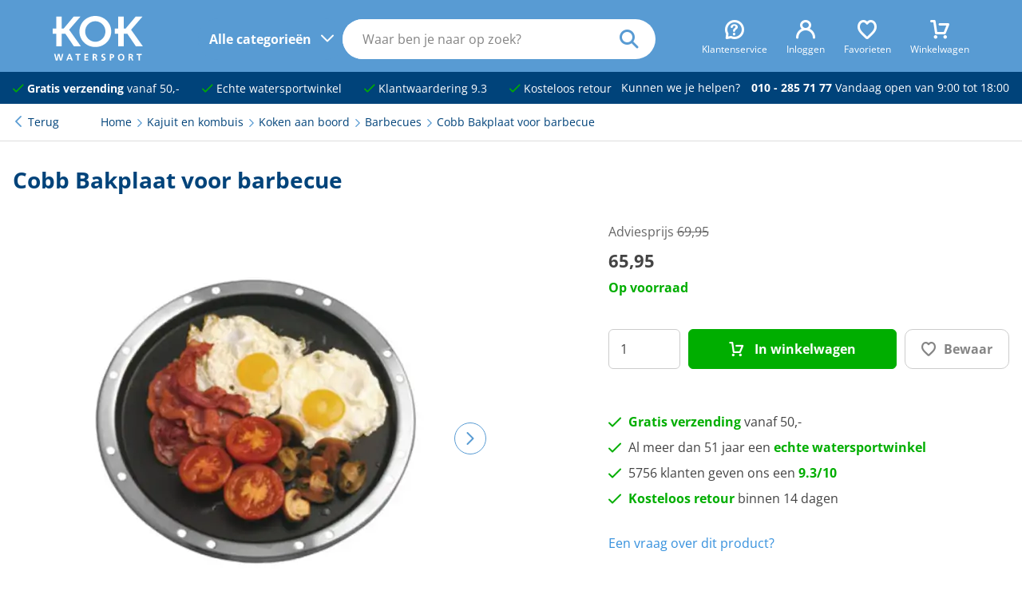

--- FILE ---
content_type: text/html; charset=UTF-8
request_url: https://kokwatersport.nl/product/cobb-bakplaat-voor-barbeque/55045
body_size: 18391
content:
<!DOCTYPE html>
<html lang="nl">
<head>
<!-- Google Tag Manager -->
        <script>(function(w,d,s,l,i){w[l]=w[l]||[];w[l].push({'gtm.start':
                    new Date().getTime(),event:'gtm.js'});var f=d.getElementsByTagName(s)[0],
                j=d.createElement(s),dl=l!='dataLayer'?'&l='+l:'';j.async=true;j.src=
                'https://www.googletagmanager.com/gtm.js?id='+i+dl;f.parentNode.insertBefore(j,f);
            })(window,document,'script','dataLayer','GTM-NP7JT2P');</script>
        <!-- End Google Tag Manager -->
    <!-- Website ontwerp en creatie door Atlantis Creative (atlantiscreative.nl) -->
<meta charset="utf-8">
<meta name="viewport" content="width=device-width, initial-scale=1">
<link rel="manifest" href="/mix-manifest.json" crossorigin="use-credentials">
<meta name="mobile-web-app-capable" content="yes">
<meta name="theme-color" content="#589bd3">
<meta name="msapplication-navbutton-color" content="#589bd3">
<meta name="apple-mobile-web-app-capable" content="yes">
<meta name="apple-mobile-web-app-status-bar-style" content="white">
<meta name="apple-mobile-web-app-title" content="KOK watersport">

<link rel="apple-touch-icon" href="/icon.png">
<link rel="manifest" href="/site.webmanifest">
<title>Cobb Bakplaat voor barbeque € 65,95</title>


<meta http-equiv="language" content="NL"><meta name="title" content="Cobb Bakplaat voor barbeque"><meta property="og:title" content="Cobb Bakplaat voor barbeque € 65,95"><meta property="twitter:title" content="Cobb Bakplaat voor barbeque € 65,95"><meta name="description" content="De Cobb bakplaat is een veelzijdige accessoire. Zo kun je er eieren, pannenkoeken en pizza’s mee bakken. Het is ook ideaal voor de bereiding van vlees en vis."><meta property="og:description" content="De Cobb bakplaat is een veelzijdige accessoire. Zo kun je er eieren, pannenkoeken en pizza’s mee bakken. Het is ook ideaal voor de bereiding van vlees en vis."><meta property="twitter:description" content="De Cobb bakplaat is een veelzijdige accessoire. Zo kun je er eieren, pannenkoeken en pizza’s mee bakken. Het is ook ideaal voor de bereiding van vlees en vis."/><link rel="canonical" href="https://kokwatersport.nl/product/cobb-bakplaat-voor-barbeque/55045"><meta property="og:type" content="website"/><meta property="og:image" content="https://cdn.kokwatersport.nl/5592/responsive/seo_cobb_bakplaat_voor_barbecue_0.webp"/><meta property="twitter:card" content="summary_large_image"/><meta property="twitter:url" content="https://kokwatersport.nl/product/cobb-bakplaat-voor-barbeque/55045"/><meta property="twitter:image" content="https://cdn.kokwatersport.nl/5592/responsive/seo_cobb_bakplaat_voor_barbecue_0.webp"/><meta property="og:url" content="https://kokwatersport.nl/product/cobb-bakplaat-voor-barbeque/55045"><meta property="og:site_name" content="KOK watersport"/>
<link rel="shortcut icon" href="/favicon.ico">


<style type="text/css">@font-face {font-family:Open Sans;font-style:normal;font-weight:400;src:url(/cf-fonts/v/open-sans/5.0.20/greek/wght/normal.woff2);unicode-range:U+0370-03FF;font-display:swap;}@font-face {font-family:Open Sans;font-style:normal;font-weight:400;src:url(/cf-fonts/v/open-sans/5.0.20/greek-ext/wght/normal.woff2);unicode-range:U+1F00-1FFF;font-display:swap;}@font-face {font-family:Open Sans;font-style:normal;font-weight:400;src:url(/cf-fonts/v/open-sans/5.0.20/hebrew/wght/normal.woff2);unicode-range:U+0590-05FF,U+200C-2010,U+20AA,U+25CC,U+FB1D-FB4F;font-display:swap;}@font-face {font-family:Open Sans;font-style:normal;font-weight:400;src:url(/cf-fonts/v/open-sans/5.0.20/latin-ext/wght/normal.woff2);unicode-range:U+0100-02AF,U+0304,U+0308,U+0329,U+1E00-1E9F,U+1EF2-1EFF,U+2020,U+20A0-20AB,U+20AD-20CF,U+2113,U+2C60-2C7F,U+A720-A7FF;font-display:swap;}@font-face {font-family:Open Sans;font-style:normal;font-weight:400;src:url(/cf-fonts/v/open-sans/5.0.20/latin/wght/normal.woff2);unicode-range:U+0000-00FF,U+0131,U+0152-0153,U+02BB-02BC,U+02C6,U+02DA,U+02DC,U+0304,U+0308,U+0329,U+2000-206F,U+2074,U+20AC,U+2122,U+2191,U+2193,U+2212,U+2215,U+FEFF,U+FFFD;font-display:swap;}@font-face {font-family:Open Sans;font-style:normal;font-weight:400;src:url(/cf-fonts/v/open-sans/5.0.20/vietnamese/wght/normal.woff2);unicode-range:U+0102-0103,U+0110-0111,U+0128-0129,U+0168-0169,U+01A0-01A1,U+01AF-01B0,U+0300-0301,U+0303-0304,U+0308-0309,U+0323,U+0329,U+1EA0-1EF9,U+20AB;font-display:swap;}@font-face {font-family:Open Sans;font-style:normal;font-weight:400;src:url(/cf-fonts/v/open-sans/5.0.20/cyrillic/wght/normal.woff2);unicode-range:U+0301,U+0400-045F,U+0490-0491,U+04B0-04B1,U+2116;font-display:swap;}@font-face {font-family:Open Sans;font-style:normal;font-weight:400;src:url(/cf-fonts/v/open-sans/5.0.20/cyrillic-ext/wght/normal.woff2);unicode-range:U+0460-052F,U+1C80-1C88,U+20B4,U+2DE0-2DFF,U+A640-A69F,U+FE2E-FE2F;font-display:swap;}@font-face {font-family:Open Sans;font-style:normal;font-weight:700;src:url(/cf-fonts/v/open-sans/5.0.20/cyrillic/wght/normal.woff2);unicode-range:U+0301,U+0400-045F,U+0490-0491,U+04B0-04B1,U+2116;font-display:swap;}@font-face {font-family:Open Sans;font-style:normal;font-weight:700;src:url(/cf-fonts/v/open-sans/5.0.20/greek/wght/normal.woff2);unicode-range:U+0370-03FF;font-display:swap;}@font-face {font-family:Open Sans;font-style:normal;font-weight:700;src:url(/cf-fonts/v/open-sans/5.0.20/cyrillic-ext/wght/normal.woff2);unicode-range:U+0460-052F,U+1C80-1C88,U+20B4,U+2DE0-2DFF,U+A640-A69F,U+FE2E-FE2F;font-display:swap;}@font-face {font-family:Open Sans;font-style:normal;font-weight:700;src:url(/cf-fonts/v/open-sans/5.0.20/latin/wght/normal.woff2);unicode-range:U+0000-00FF,U+0131,U+0152-0153,U+02BB-02BC,U+02C6,U+02DA,U+02DC,U+0304,U+0308,U+0329,U+2000-206F,U+2074,U+20AC,U+2122,U+2191,U+2193,U+2212,U+2215,U+FEFF,U+FFFD;font-display:swap;}@font-face {font-family:Open Sans;font-style:normal;font-weight:700;src:url(/cf-fonts/v/open-sans/5.0.20/latin-ext/wght/normal.woff2);unicode-range:U+0100-02AF,U+0304,U+0308,U+0329,U+1E00-1E9F,U+1EF2-1EFF,U+2020,U+20A0-20AB,U+20AD-20CF,U+2113,U+2C60-2C7F,U+A720-A7FF;font-display:swap;}@font-face {font-family:Open Sans;font-style:normal;font-weight:700;src:url(/cf-fonts/v/open-sans/5.0.20/greek-ext/wght/normal.woff2);unicode-range:U+1F00-1FFF;font-display:swap;}@font-face {font-family:Open Sans;font-style:normal;font-weight:700;src:url(/cf-fonts/v/open-sans/5.0.20/vietnamese/wght/normal.woff2);unicode-range:U+0102-0103,U+0110-0111,U+0128-0129,U+0168-0169,U+01A0-01A1,U+01AF-01B0,U+0300-0301,U+0303-0304,U+0308-0309,U+0323,U+0329,U+1EA0-1EF9,U+20AB;font-display:swap;}@font-face {font-family:Open Sans;font-style:normal;font-weight:700;src:url(/cf-fonts/v/open-sans/5.0.20/hebrew/wght/normal.woff2);unicode-range:U+0590-05FF,U+200C-2010,U+20AA,U+25CC,U+FB1D-FB4F;font-display:swap;}@font-face {font-family:Open Sans;font-style:normal;font-weight:800;src:url(/cf-fonts/v/open-sans/5.0.20/latin/wght/normal.woff2);unicode-range:U+0000-00FF,U+0131,U+0152-0153,U+02BB-02BC,U+02C6,U+02DA,U+02DC,U+0304,U+0308,U+0329,U+2000-206F,U+2074,U+20AC,U+2122,U+2191,U+2193,U+2212,U+2215,U+FEFF,U+FFFD;font-display:swap;}@font-face {font-family:Open Sans;font-style:normal;font-weight:800;src:url(/cf-fonts/v/open-sans/5.0.20/vietnamese/wght/normal.woff2);unicode-range:U+0102-0103,U+0110-0111,U+0128-0129,U+0168-0169,U+01A0-01A1,U+01AF-01B0,U+0300-0301,U+0303-0304,U+0308-0309,U+0323,U+0329,U+1EA0-1EF9,U+20AB;font-display:swap;}@font-face {font-family:Open Sans;font-style:normal;font-weight:800;src:url(/cf-fonts/v/open-sans/5.0.20/cyrillic-ext/wght/normal.woff2);unicode-range:U+0460-052F,U+1C80-1C88,U+20B4,U+2DE0-2DFF,U+A640-A69F,U+FE2E-FE2F;font-display:swap;}@font-face {font-family:Open Sans;font-style:normal;font-weight:800;src:url(/cf-fonts/v/open-sans/5.0.20/greek/wght/normal.woff2);unicode-range:U+0370-03FF;font-display:swap;}@font-face {font-family:Open Sans;font-style:normal;font-weight:800;src:url(/cf-fonts/v/open-sans/5.0.20/latin-ext/wght/normal.woff2);unicode-range:U+0100-02AF,U+0304,U+0308,U+0329,U+1E00-1E9F,U+1EF2-1EFF,U+2020,U+20A0-20AB,U+20AD-20CF,U+2113,U+2C60-2C7F,U+A720-A7FF;font-display:swap;}@font-face {font-family:Open Sans;font-style:normal;font-weight:800;src:url(/cf-fonts/v/open-sans/5.0.20/hebrew/wght/normal.woff2);unicode-range:U+0590-05FF,U+200C-2010,U+20AA,U+25CC,U+FB1D-FB4F;font-display:swap;}@font-face {font-family:Open Sans;font-style:normal;font-weight:800;src:url(/cf-fonts/v/open-sans/5.0.20/cyrillic/wght/normal.woff2);unicode-range:U+0301,U+0400-045F,U+0490-0491,U+04B0-04B1,U+2116;font-display:swap;}@font-face {font-family:Open Sans;font-style:normal;font-weight:800;src:url(/cf-fonts/v/open-sans/5.0.20/greek-ext/wght/normal.woff2);unicode-range:U+1F00-1FFF;font-display:swap;}</style>
<link rel="preload" as="style" href="https://kokwatersport.nl/build/assets/app-CJoW1xIW.css" /><link rel="modulepreload" href="https://kokwatersport.nl/build/assets/app-DNNMPDu2.js" /><link rel="stylesheet" href="https://kokwatersport.nl/build/assets/app-CJoW1xIW.css" /><script type="module" src="https://kokwatersport.nl/build/assets/app-DNNMPDu2.js"></script><meta name="csrf-token" content="ANoq6eUZGEmQCE2zeJbo8dP14JYdG2qJ2Cso49GE">
<meta name="_token" content="ANoq6eUZGEmQCE2zeJbo8dP14JYdG2qJ2Cso49GE"></head>
<body class="collapse-search">
<!-- Google Tag Manager (noscript) -->
        <noscript><iframe src="https://www.googletagmanager.com/ns.html?id=GTM-NP7JT2P"
                          height="0" width="0" style="display:none;visibility:hidden"></iframe></noscript>
        <!-- End Google Tag Manager (noscript) -->
    <div id="cc"></div>
<div id="overlay"></div>
<a href="#main" class="skiplink">naar hoofdinhoud</a>
<header>
  <div class="header">
    <div>

      
      <div class="header--trigger">
        
        <div class="nav--trigger">
          <div class="nav--trigger-icon">
            <div class="span"></div>
          </div>
          <div class="nav--trigger-desktop">
            <span>Alle categorieën</span>
          </div>
        </div>

        
        <div class="search--trigger">
          <i class="icon-search"></i>
        </div>
      </div>

      
      <div class="logo">
        <a href="/" title="Home">
          <svg xmlns="http://www.w3.org/2000/svg" data-name="Laag 1" viewBox="0 0 548.41 270.06"><path d="M50.75 398.86H29.26v-31.52h21.49v-71.92H84v71.92h12.31l60.46-71.92h41.55L129 374.79l71.9 100.58h-42.41l-52.44-76.51H84v76.51H50.75Z" style="fill:#fff" transform="translate(-29.26 -291.69)"/><path d="M226.64 385.39c0-34.95 29.24-62.18 61.61-62.18s61.61 27.23 61.61 62.18-29.23 62.19-61.61 62.19-61.61-27.22-61.61-62.19m-34.95 0c0 52.73 42.69 93.71 96.56 93.71s96.57-41 96.57-93.71-42.69-93.7-96.57-93.7-96.56 40.98-96.56 93.7M427.51 398.86H406v-31.52h21.49v-71.92h33.25v71.92h12.32l60.46-71.92h41.55l-69.35 79.37 71.93 100.58h-42.39l-52.44-76.51h-22.06v76.51h-33.25ZM37.73 521.18h8.4l7.43 31.89h.11l6.8-31.89h10.86l7 31.89h.11L86 521.18h7.77l-10.4 39.89H73l-7.2-31.89h-.11l-7.09 31.89H48.3ZM137.29 545.64h-11.66l5.77-16.46h.12Zm-25.72 15.43h8.29l3.48-9.15h16.18l3.43 9.15h8.85l-15.66-39.89h-9ZM178.5 527.46h-11.43v-6.28h30.86v6.28H186.5v33.61h-8ZM221.88 521.18h23.54v6.28h-15.54v9.83h14.23v6.29h-14.23v11.2h15.66v6.29h-23.66ZM279.83 527.46h2.63c4 0 8.45.4 8.45 5.21 0 5-4.51 5.54-8.45 5.54h-2.63Zm-8 33.61h8v-16.58h2.57c3.37 0 4.4 1.15 5.54 4.12l4.8 12.46h8.92l-6.4-15.6c-.8-1.78-2.06-4-4.23-4.12v-.11a9.13 9.13 0 0 0 8.23-9.26c0-11.09-10.23-10.8-18.8-10.8h-8.63ZM347.72 528.49a20.8 20.8 0 0 0-8.12-1.71c-2.74 0-6.28 1.2-6.28 5.54 0 6.92 17.48 4 17.48 17.37 0 8.75-6.91 12.06-15 12.06-4.34 0-6.29-.57-10.23-1.54l.75-7.2a19.2 19.2 0 0 0 9 2.46c3 0 7.08-1.55 7.08-5.15 0-7.6-17.49-4.46-17.49-17.65 0-8.92 6.92-12.18 13.95-12.18a30.1 30.1 0 0 1 9.54 1.43ZM384.24 527.46H387c4.11 0 7.6 1.6 7.6 6.23s-3.6 5.95-7.6 5.95h-2.8Zm-8 33.61h8v-15.15h3.37c8.57 0 15.37-3.37 15.37-12.68 0-9.55-7.94-12.06-16.63-12.06h-10.11ZM434 541c0-7 3.25-14.23 11.2-14.23s11.2 7.2 11.2 14.23c0 7.2-3 14.46-11.2 14.46S434 548.21 434 541m-8.35 0c0 12.23 6.75 20.74 19.55 20.74 12.63 0 19.54-8.68 19.54-20.74s-7-20.52-19.54-20.52c-12.73.01-19.59 8.3-19.59 20.52ZM498.19 527.46h2.63c4 0 8.46.4 8.46 5.21 0 5-4.51 5.54-8.46 5.54h-2.63Zm-8 33.61h8v-16.58h2.58c3.37 0 4.4 1.15 5.54 4.12l4.8 12.46H520l-6.4-15.6c-.8-1.78-2.05-4-4.23-4.12v-.11a9.13 9.13 0 0 0 8.23-9.26c0-11.09-10.23-10.8-18.8-10.8h-8.63ZM550.89 527.46h-11.43v-6.28h30.87v6.28H558.9v33.61h-8Z" style="fill:#fff" transform="translate(-29.26 -291.69)"/></svg>
        </a>
      </div>

      <div class="top-bar">
        <ul>
          <li>
            <span class="top-bar--mobile"><a href="#" class="js--open-overlay" data-overlay="overlay_customer_service"><i class="icon-question"></i><span>Klantenservice</span></a></span>
            <span class="top-bar--desktop"><a href="/p/klantenservice"><i class="icon-question"></i><span>Klantenservice</span></a></span>
          </li>
          <li id="js--header-account"><a href="https://kokwatersport.nl/account/login"><i class="icon-account"></i><span>Inloggen</span></a></li>
          <li id="js--header-favorites"><a href="https://kokwatersport.nl/favorites" title="Mijn favorieten"><i class="icon-heart"></i><span>Favorieten</span></a></li>
          <li id="js--header-shopping_cart"><a href="https://kokwatersport.nl/shoppingcart"><i class="icon-cart_1"></i><span>Winkelwagen</span></a></li>
        </ul>
      </div>

      
      <nav class="main-nav" id="main-nav">
        <div class="main-nav--body">
          <div class="main-nav--mobile">
            <span class="h2">Menu</span>
            <div class="nav--trigger active">
              <div class="nav--trigger-icon">
                <div class="span"></div>
              </div>
            </div>
          </div>
          <ul id="js--main-nav">
            <li class="nav--reset"><a href="#" class="Reset ">Alle categorieen</a></li>
            <li><a href="/navigatie" aria-expanded="false" class="nav--parent nav--touch">Navigatie</a><span><ul class="js--main-sub-nav"><li><a href="/navigatie/kaarten-en-pilots" aria-expanded="false" class="nav--parent">Kaarten en pilots</a><ul class="main--nav-sub"><li><a href="/navigatie/kaarten-en-pilots/kaarten">Kaarten</a></li><li><a href="/navigatie/kaarten-en-pilots/pilots">Pilots</a></li><li><a href="/navigatie/kaarten-en-pilots/almanakken">Almanakken</a></li><li><a href="/navigatie/kaarten-en-pilots/waterstanden">Waterstanden</a></li><li><a href="/navigatie/kaarten-en-pilots/kaartaccessoires">Kaartaccessoires</a></li></ul></li><li><a href="/navigatie/verrekijkers">Verrekijkers</a></li><li><a href="/navigatie/scheepsklokken">Scheepsklokken</a></li><li><a href="/navigatie/kompassen" aria-expanded="false" class="nav--parent">Kompassen</a><ul class="main--nav-sub"><li><a href="/navigatie/kompassen/handpeil">Handpeilkompassen</a></li><li><a href="/navigatie/kompassen/stuur">Stuurkompassen</a></li><li><a href="/navigatie/kompassen/toebehoren">Toebehoren</a></li></ul></li><li><a href="/navigatie/digitale-waterkaarten">Digitale waterkaarten</a></li><li><a href="/navigatie/boeken" aria-expanded="false" class="nav--parent">Boeken</a><ul class="main--nav-sub"><li><a href="/navigatie/boeken/informatieve-boeken">Informatieve boeken</a></li><li><a href="/navigatie/boeken/leesboeken">Leesboeken</a></li><li><a href="/navigatie/boeken/logboeken">Logboeken</a></li></ul></li><li><a href="/navigatie/kaartplotters-en-fishfinders">Kaartplotters en fishfinders</a></li><li><a href="/navigatie/multifunctionele-displays">Multifunctionele displays</a></li><li><a href="/navigatie/radar-domes">Radar domes</a></li><li><a href="/navigatie/marifoons" aria-expanded="false" class="nav--parent">Marifoons</a><ul class="main--nav-sub"><li><a href="/navigatie/marifoons/handheld">Handheld marifoons</a></li><li><a href="/navigatie/marifoons/inbouw">Inbouw marifoons</a></li><li><a href="/navigatie/marifoons/antennes">Antennes</a></li><li><a href="/navigatie/marifoons/toebehoren">Marifoon toebehoren</a></li></ul></li><li><a href="/navigatie/ais" aria-expanded="false" class="nav--parent">AIS</a><ul class="main--nav-sub"><li><a href="/navigatie/ais/ontvangers">Ontvangers</a></li><li><a href="/navigatie/ais/transponders">Transponders</a></li><li><a href="/navigatie/ais/splitters">Splitters</a></li><li><a href="/navigatie/ais/antennes">Antennes</a></li></ul></li><li><a href="/navigatie/navtex">Navtex</a></li><li><a href="/navigatie/stuurautomaten" aria-expanded="false" class="nav--parent">Stuurautomaten</a><ul class="main--nav-sub"><li><a href="/navigatie/stuurautomaten/onderdeks">Onderdeks</a></li><li><a href="/navigatie/stuurautomaten/bovendeks">Bovendeks</a></li><li><a href="/navigatie/stuurautomaten/helmstok">Helmstok stuurautomaten</a></li><li><a href="/navigatie/stuurautomaten/toebehoren-helmstok">Helmstok toebehoren</a></li></ul></li><li><a href="/navigatie/netwerkkabels" aria-expanded="false" class="nav--parent">Netwerkkabels</a><ul class="main--nav-sub"><li><a href="/navigatie/netwerkkabels/seatalk-ng">Seatalk NG</a></li><li><a href="/navigatie/netwerkkabels/nmea2000">NMEA2000</a></li><li><a href="/navigatie/netwerkkabels/raynet">Raynet</a></li><li><a href="/navigatie/netwerkkabels/yacht-devices">Yacht Devices</a></li></ul></li><li><a href="/navigatie/instrumenten" aria-expanded="false" class="nav--parent">Instrumenten</a><ul class="main--nav-sub"><li><a href="/navigatie/instrumenten/gps-snelheidsmeters">GPS snelheidsmeters</a></li><li><a href="/navigatie/instrumenten/snelheidsmeters">Snelheidsmeters</a></li><li><a href="/navigatie/instrumenten/dieptemeters">Dieptemeters</a></li><li><a href="/navigatie/instrumenten/diepte-snelheid-combi">Diepte-snelheid combi</a></li><li><a href="/navigatie/instrumenten/windmeters">Windmeters</a></li><li><a href="/navigatie/instrumenten/multifunctionele-displays">Multifunctionele displays</a></li><li><a href="/navigatie/instrumenten/elektronische-kompassen">Elektronische kompassen</a></li><li><a href="/navigatie/instrumenten/toebehoren">Navigatie instrumenten toebehoren</a></li></ul></li><li><a href="/navigatie/zeilhorloges">Zeilhorloges</a></li><li><a href="/navigatie/montagebrackets">Montagebrackets</a></li></ul></span></li><li><a href="/dekuitrusting" aria-expanded="false" class="nav--parent nav--touch">Dekuitrusting</a><span><ul class="js--main-sub-nav"><li><a href="/dekuitrusting/zwemtrappen" aria-expanded="false" class="nav--parent">Zwemtrappen</a><ul class="main--nav-sub"><li><a href="/dekuitrusting/zwemtrappen/rvs">RVS zwemtrappen</a></li><li><a href="/dekuitrusting/zwemtrappen/aluminium">Aluminium zwemtrappen</a></li><li><a href="/dekuitrusting/zwemtrappen/kunststof">Kunststof zwemtrappen</a></li><li><a href="/dekuitrusting/zwemtrappen/hout">Houten zwemtrappen</a></li><li><a href="/dekuitrusting/zwemtrappen/toebehoren">Toebehoren</a></li></ul></li><li><a href="/dekuitrusting/siermasten">Siermasten</a></li><li><a href="/dekuitrusting/railingbeslag" aria-expanded="false" class="nav--parent">Railingbeslag</a><ul class="main--nav-sub"><li><a href="/dekuitrusting/railingbeslag/handgrepen">Handgrepen</a></li><li><a href="/dekuitrusting/railingbeslag/railingsteunen">Railingsteunen</a></li><li><a href="/dekuitrusting/railingbeslag/buizen">Buizen</a></li><li><a href="/dekuitrusting/railingbeslag/preekstoelen">Preekstoelen</a></li><li><a href="/dekuitrusting/railingbeslag/railingklemmen">Railingklemmen</a></li><li><a href="/dekuitrusting/railingbeslag/scepters">Scepters</a></li><li><a href="/dekuitrusting/railingbeslag/klembeugels">Klembeugels</a></li><li><a href="/dekuitrusting/railingbeslag/railingdraadsets">Railingdraadsets</a></li><li><a href="/dekuitrusting/railingbeslag/railingnet">Railingnet</a></li><li><a href="/dekuitrusting/railingbeslag/davits">Davits</a></li></ul></li><li><a href="/dekuitrusting/scheepsvlaggen" aria-expanded="false" class="nav--parent">Scheepsvlaggen</a><ul class="main--nav-sub"><li><a href="/dekuitrusting/scheepsvlaggen/nederland">Nederland</a></li><li><a href="/dekuitrusting/scheepsvlaggen/buitenland">Buitenland</a></li><li><a href="/dekuitrusting/scheepsvlaggen/provincie">Provincie</a></li><li><a href="/dekuitrusting/scheepsvlaggen/diversen">Diversen</a></li></ul></li><li><a href="/dekuitrusting/vlaggenstokken" aria-expanded="false" class="nav--parent">Vlaggenstokken</a><ul class="main--nav-sub"><li><a href="/dekuitrusting/vlaggenstokken/hout">Houten vlaggenstokken</a></li><li><a href="/dekuitrusting/vlaggenstokken/rvs">RVS vlaggenstokken</a></li><li><a href="/dekuitrusting/vlaggenstokken/chroom-vlaggenstokken">Chroom vlaggenstokken</a></li><li><a href="/dekuitrusting/vlaggenstokken/houders">Vlaggenstokhouders</a></li></ul></li><li><a href="/dekuitrusting/dekbekleding">Dekbekleding</a></li><li><a href="/dekuitrusting/zon-en-regententen" aria-expanded="false" class="nav--parent">Zon- en regententen</a><ul class="main--nav-sub"><li><a href="/dekuitrusting/zon-en-regententen/kuiptenten">Kuiptenten</a></li><li><a href="/dekuitrusting/zon-en-regententen/biminitops">Biminitops</a></li><li><a href="/dekuitrusting/zon-en-regententen/zonneschermen">Zonneschermen</a></li></ul></li><li><a href="/dekuitrusting/dekkleden">Dekkleden</a></li><li><a href="/dekuitrusting/boothoezen">Boothoezen</a></li><li><a href="/dekuitrusting/buiskapbeslag">Buiskapbeslag</a></li><li><a href="/dekuitrusting/vogelverschrikkers">Vogelverschrikkers</a></li></ul></span></li><li><a href="/ankeren-en-afmeren" aria-expanded="false" class="nav--parent nav--touch">Ankeren en afmeren</a><span><ul class="js--main-sub-nav"><li><a href="/ankeren-en-afmeren/afmeren" aria-expanded="false" class="nav--parent">Afmeren</a><ul class="main--nav-sub"><li><a href="/ankeren-en-afmeren/afmeren/bolders">Bolders</a></li><li><a href="/ankeren-en-afmeren/afmeren/kikkers">Kikkers</a></li><li><a href="/ankeren-en-afmeren/afmeren/boegklampen">Boegklampen</a></li><li><a href="/ankeren-en-afmeren/afmeren/schuurlijsten">Schuurlijsten</a></li><li><a href="/ankeren-en-afmeren/afmeren/landvasttrekkers">Landvasttrekkers</a></li><li><a href="/ankeren-en-afmeren/afmeren/stootranden">Stootranden</a></li><li><a href="/ankeren-en-afmeren/afmeren/steigerringen">Steigerringen</a></li><li><a href="/ankeren-en-afmeren/afmeren/bootshaken">Bootshaken</a></li></ul></li><li><a href="/ankeren-en-afmeren/ankeren" aria-expanded="false" class="nav--parent">Ankeren</a><ul class="main--nav-sub"><li><a href="/ankeren-en-afmeren/ankeren/ankers">Ankers</a></li><li><a href="/ankeren-en-afmeren/ankeren/ankerbollen">Ankerbollen</a></li><li><a href="/ankeren-en-afmeren/ankeren/ankerboeien">Ankerboeien</a></li><li><a href="/ankeren-en-afmeren/ankeren/ankerrollen">Ankerrollen</a></li><li><a href="/ankeren-en-afmeren/ankeren/ankerkettingen">Ankerkettingen</a></li><li><a href="/ankeren-en-afmeren/ankeren/ankerlieren">Ankerlieren</a></li><li><a href="/ankeren-en-afmeren/ankeren/ankerlijnen">Ankerlijnen</a></li><li><a href="/ankeren-en-afmeren/ankeren/grondpennen">Grondpennen</a></li></ul></li><li><a href="/ankeren-en-afmeren/stootwillen-fenders" aria-expanded="false" class="nav--parent">Stootwillen en fenders</a><ul class="main--nav-sub"><li><a href="/ankeren-en-afmeren/stootwillen-fenders/majoni-fenders">Majoni fenders</a></li><li><a href="/ankeren-en-afmeren/stootwillen-fenders/steigerfenders">Steigerfenders</a></li><li><a href="/ankeren-en-afmeren/stootwillen-fenders/ringfenders">Ringfenders</a></li><li><a href="/ankeren-en-afmeren/stootwillen-fenders/opstap">Opstap stootwillen</a></li><li><a href="/ankeren-en-afmeren/stootwillen-fenders/boegfenders">Boegfenders</a></li><li><a href="/ankeren-en-afmeren/stootwillen-fenders/balfenders">Bolfenders</a></li><li><a href="/ankeren-en-afmeren/stootwillen-fenders/dumpy-fenders">Dumpy fenders</a></li><li><a href="/ankeren-en-afmeren/stootwillen-fenders/platte-fenders">Platte fenders</a></li><li><a href="/ankeren-en-afmeren/stootwillen-fenders/toebehoren">Toebehoren</a></li></ul></li><li><a href="/ankeren-en-afmeren/boot-beveiliging" aria-expanded="false" class="nav--parent">Bootbeveiliging</a><ul class="main--nav-sub"><li><a href="/ankeren-en-afmeren/boot-beveiliging/disselsloten">Disselsloten</a></li><li><a href="/ankeren-en-afmeren/boot-beveiliging/kabelsloten">Kabelsloten</a></li><li><a href="/ankeren-en-afmeren/boot-beveiliging/kettingsloten">Kettingsloten</a></li><li><a href="/ankeren-en-afmeren/boot-beveiliging/hangsloten">Hangsloten</a></li><li><a href="/ankeren-en-afmeren/boot-beveiliging/steigersloten">Steigersloten</a></li></ul></li></ul></span></li><li><a href="/onderhoud-en-verf" aria-expanded="false" class="nav--parent nav--touch">Onderhoud en verf</a><span><ul class="js--main-sub-nav"><li><a href="/onderhoud-en-verf/bootverf" aria-expanded="false" class="nav--parent">Bootverf</a><ul class="main--nav-sub"><li><a href="/onderhoud-en-verf/bootverf/antifouling">Antifouling</a></li><li><a href="/onderhoud-en-verf/bootverf/bootlakken">Bootlakken</a></li><li><a href="/onderhoud-en-verf/bootverf/waterlijn">Waterlijnverf</a></li><li><a href="/onderhoud-en-verf/bootverf/bilgeverf">Bilgeverf</a></li><li><a href="/onderhoud-en-verf/bootverf/antislipverf">Antislipverf</a></li><li><a href="/onderhoud-en-verf/bootverf/primers">Primers</a></li><li><a href="/onderhoud-en-verf/bootverf/vernissen-en-olien">Vernissen en oliën</a></li><li><a href="/onderhoud-en-verf/bootverf/verdunners">Verdunners</a></li><li><a href="/onderhoud-en-verf/bootverf/plamuur">Plamuur</a></li><li><a href="/onderhoud-en-verf/bootverf/afbijtmiddelen">Afbijtmiddelen</a></li></ul></li><li><a href="/onderhoud-en-verf/schildertoebehoren" aria-expanded="false" class="nav--parent">Schildertoebehoren</a><ul class="main--nav-sub"><li><a href="/onderhoud-en-verf/schildertoebehoren/schuurmiddelen">Schuurmiddelen</a></li><li><a href="/onderhoud-en-verf/schildertoebehoren/tapes">Tapes</a></li><li><a href="/onderhoud-en-verf/schildertoebehoren/gereedschappen">Gereedschappen</a></li><li><a href="/onderhoud-en-verf/schildertoebehoren/kwasten">Kwasten</a></li><li><a href="/onderhoud-en-verf/schildertoebehoren/rollers">Rollers</a></li></ul></li><li><a href="/onderhoud-en-verf/schoonmaakproducten" aria-expanded="false" class="nav--parent">Schoonmaakproducten</a><ul class="main--nav-sub"><li><a href="/onderhoud-en-verf/schoonmaakproducten/bootreinigers">Bootreinigers</a></li><li><a href="/onderhoud-en-verf/schoonmaakproducten/teakreinigers">Teakreinigers</a></li><li><a href="/onderhoud-en-verf/schoonmaakproducten/doekreinigers">Doekreinigers</a></li><li><a href="/onderhoud-en-verf/schoonmaakproducten/insectenreinigers">Insectenreinigers</a></li><li><a href="/onderhoud-en-verf/schoonmaakproducten/tankreinigers">Tankreinigers</a></li></ul></li><li><a href="/onderhoud-en-verf/onderhoudsproducten" aria-expanded="false" class="nav--parent">Onderhoudsproducten</a><ul class="main--nav-sub"><li><a href="/onderhoud-en-verf/onderhoudsproducten/teakonderhoud">Teakonderhoud</a></li><li><a href="/onderhoud-en-verf/onderhoudsproducten/doekonderhoud">Doekonderhoud</a></li><li><a href="/onderhoud-en-verf/onderhoudsproducten/tankonderhoud">Tankonderhoud</a></li><li><a href="/onderhoud-en-verf/onderhoudsproducten/toiletonderhoud">Toiletonderhoud</a></li><li><a href="/onderhoud-en-verf/onderhoudsproducten/rubberboot">Rubberboot onderhoud</a></li><li><a href="/onderhoud-en-verf/onderhoudsproducten/brandstofonderhoud">Brandstof</a></li><li><a href="/onderhoud-en-verf/onderhoudsproducten/polish-en-was">Polish en Was</a></li><li><a href="/onderhoud-en-verf/onderhoudsproducten/antivries">Antivries</a></li><li><a href="/onderhoud-en-verf/onderhoudsproducten/koelvloeistoffen">Koelvloeistoffen</a></li><li><a href="/onderhoud-en-verf/onderhoudsproducten/olien-en-smeermiddelen">Oliën en smeermiddelen</a></li></ul></li><li><a href="/onderhoud-en-verf/schoonmaaktoebehoren" aria-expanded="false" class="nav--parent">Schoonmaaktoebehoren</a><ul class="main--nav-sub"><li><a href="/onderhoud-en-verf/schoonmaaktoebehoren/borstels-en-sponzen">Borstels en sponzen</a></li><li><a href="/onderhoud-en-verf/schoonmaaktoebehoren/schuurpads">Schuurpads</a></li><li><a href="/onderhoud-en-verf/schoonmaaktoebehoren/doeken">Doeken</a></li><li><a href="/onderhoud-en-verf/schoonmaaktoebehoren/putsen">Putsen</a></li></ul></li><li><a href="/onderhoud-en-verf/lijmen-afdichtingsmateriaal" aria-expanded="false" class="nav--parent">Lijmen & afdichtingsmateriaal</a><ul class="main--nav-sub"><li><a href="/onderhoud-en-verf/lijmen-afdichtingsmateriaal/rubbers">Rubbers</a></li><li><a href="/onderhoud-en-verf/lijmen-afdichtingsmateriaal/kitten">Kitten</a></li><li><a href="/onderhoud-en-verf/lijmen-afdichtingsmateriaal/isolatiepastas">Isolatiepasta's</a></li><li><a href="/onderhoud-en-verf/lijmen-afdichtingsmateriaal/lijmen">Lijmen</a></li><li><a href="/onderhoud-en-verf/lijmen-afdichtingsmateriaal/schuim">Schuim</a></li><li><a href="/onderhoud-en-verf/lijmen-afdichtingsmateriaal/tapes">Tapes</a></li></ul></li><li><a href="/onderhoud-en-verf/epoxy-polyester-producten" aria-expanded="false" class="nav--parent">Epoxy & polyester producten</a><ul class="main--nav-sub"><li><a href="/onderhoud-en-verf/epoxy-polyester-producten/epoxys">Epoxy's</a></li><li><a href="/onderhoud-en-verf/epoxy-polyester-producten/polyester">Polyester producten</a></li><li><a href="/onderhoud-en-verf/epoxy-polyester-producten/glasmatten">Glasmatten</a></li><li><a href="/onderhoud-en-verf/epoxy-polyester-producten/glasweefsels">Glasweefsels</a></li><li><a href="/onderhoud-en-verf/epoxy-polyester-producten/gereedschap">Gereedschap</a></li></ul></li><li><a href="/onderhoud-en-verf/teakproppen">Teakproppen</a></li><li><a href="/onderhoud-en-verf/zeilreparatie-producten">Zeilreparatie producten</a></li><li><a href="/onderhoud-en-verf/tapes" aria-expanded="false" class="nav--parent">Tapes</a><ul class="main--nav-sub"><li><a href="/onderhoud-en-verf/tapes/waterlijn">Waterlijntapes</a></li><li><a href="/onderhoud-en-verf/tapes/antislip">Antisliptapes</a></li><li><a href="/onderhoud-en-verf/tapes/reparatietapes">Reparatietapes</a></li><li><a href="/onderhoud-en-verf/tapes/dubbelzijdig">Dubbelzijdige tapes</a></li><li><a href="/onderhoud-en-verf/tapes/spreader-tapes">Spreader tapes</a></li><li><a href="/onderhoud-en-verf/tapes/zeilreparatie-tapes">Zeilreparatie tapes</a></li><li><a href="/onderhoud-en-verf/tapes/klittenband">Klittenband</a></li><li><a href="/onderhoud-en-verf/tapes/overige-tapes">Overige tapes</a></li></ul></li></ul></span></li><li><a href="/elektra" aria-expanded="false" class="nav--parent nav--touch">Elektra</a><span><ul class="js--main-sub-nav"><li><a href="/elektra/stroomvoorziening" aria-expanded="false" class="nav--parent">Stroomvoorziening</a><ul class="main--nav-sub"><li><a href="/elektra/stroomvoorziening/scheepsaccus">Scheepsaccu's</a></li><li><a href="/elektra/stroomvoorziening/dc-distributie-systemen">DC distributie systemen</a></li><li><a href="/elektra/stroomvoorziening/acculaders">Acculaders</a></li><li><a href="/elektra/stroomvoorziening/acculader-omvormer-combis">Acculader-omvormer combi's</a></li><li><a href="/elektra/stroomvoorziening/accumonitors">Accumonitors</a></li><li><a href="/elektra/stroomvoorziening/accuschakelaars">Accuschakelaars</a></li><li><a href="/elektra/stroomvoorziening/accutoebehoren">Accutoebehoren</a></li><li><a href="/elektra/stroomvoorziening/omvormers">Omvormers</a></li><li><a href="/elektra/stroomvoorziening/dc-dc-omvormers">DC-DC omvormers</a></li><li><a href="/elektra/stroomvoorziening/dc-dc-laders">DC-DC laders</a></li><li><a href="/elektra/stroomvoorziening/omschakelautomaten">Omschakelautomaten</a></li><li><a href="/elektra/stroomvoorziening/scheidingstrafos">Scheidingstrafo's</a></li><li><a href="/elektra/stroomvoorziening/accuscheiding">Accuscheiding</a></li><li><a href="/elektra/stroomvoorziening/windgeneratoren">Windgeneratoren</a></li><li><a href="/elektra/stroomvoorziening/boot-zonnepanelen">Boot zonnepanelen</a></li><li><a href="/elektra/stroomvoorziening/batterijen">Batterijen</a></li><li><a href="/elektra/stroomvoorziening/remotes">Remotes</a></li><li><a href="/elektra/stroomvoorziening/powerbanks">Powerbanks</a></li></ul></li><li><a href="/elektra/kabeltoebehoren" aria-expanded="false" class="nav--parent">Kabeltoebehoren</a><ul class="main--nav-sub"><li><a href="/elektra/kabeltoebehoren/kabels">Kabels</a></li><li><a href="/elektra/kabeltoebehoren/kabelschoenen">Kabelschoenen</a></li><li><a href="/elektra/kabeltoebehoren/schakelaars">Schakelaars</a></li><li><a href="/elektra/kabeltoebehoren/stopcontacten">Stopcontacten</a></li><li><a href="/elektra/kabeltoebehoren/stekkers">Stekkers</a></li><li><a href="/elektra/kabeltoebehoren/installatie-accessoires">Installatie accessoires</a></li><li><a href="/elektra/kabeltoebehoren/contactsloten">Contactsloten</a></li><li><a href="/elektra/kabeltoebehoren/doorvoeren">Doorvoeren</a></li><li><a href="/elektra/kabeltoebehoren/zekeringen">Zekeringen</a></li><li><a href="/elektra/kabeltoebehoren/coax-materiaal">Coax materiaal</a></li><li><a href="/elektra/kabeltoebehoren/schakelpanelen">Schakelpanelen</a></li><li><a href="/elektra/kabeltoebehoren/controlelampen">Controlelampen</a></li></ul></li><li><a href="/elektra/bootverlichting" aria-expanded="false" class="nav--parent">Bootverlichting</a><ul class="main--nav-sub"><li><a href="/elektra/bootverlichting/gloei-en-ledlampen">Gloei- en ledlampen</a></li><li><a href="/elektra/bootverlichting/interieurverlichting">Interieurverlichting</a></li><li><a href="/elektra/bootverlichting/navigatie">Navigatieverlichting</a></li><li><a href="/elektra/bootverlichting/deklichten">Deklichten</a></li><li><a href="/elektra/bootverlichting/zaklampen">Zaklampen</a></li><li><a href="/elektra/bootverlichting/hoofdlampen">Hoofdlampen</a></li><li><a href="/elektra/bootverlichting/schijnwerpers">Schijnwerpers</a></li><li><a href="/elektra/bootverlichting/tafellantaarns">Tafellantaarns</a></li></ul></li><li><a href="/elektra/apparaten-en-accessoires" aria-expanded="false" class="nav--parent">Apparaten en accessoires</a><ul class="main--nav-sub"><li><a href="/elektra/apparaten-en-accessoires/ruitenwissers">Ruitenwissers</a></li><li><a href="/elektra/apparaten-en-accessoires/scheepshoorns">Scheepshoorns</a></li><li><a href="/elektra/apparaten-en-accessoires/gasdetectoren">Gasdetectoren</a></li><li><a href="/elektra/apparaten-en-accessoires/bootradios">Bootradio's</a></li><li><a href="/elektra/apparaten-en-accessoires/speakers">Speakers</a></li><li><a href="/elektra/apparaten-en-accessoires/versterkers">Versterkers</a></li><li><a href="/elektra/apparaten-en-accessoires/antennes">Antennes</a></li></ul></li></ul></span></li><li><a href="/kleding-en-schoenen" aria-expanded="false" class="nav--parent nav--touch">Kleding en schoenen</a><span><ul class="js--main-sub-nav"><li><a href="/kleding-en-schoenen/schoeisel" aria-expanded="false" class="nav--parent">Schoeisel</a><ul class="main--nav-sub"><li><a href="/kleding-en-schoenen/schoeisel/zeillaarzen">Zeillaarzen</a></li><li><a href="/kleding-en-schoenen/schoeisel/bootschoenen">Bootschoenen</a></li><li><a href="/kleding-en-schoenen/schoeisel/waterschoenen">Waterschoenen</a></li><li><a href="/kleding-en-schoenen/schoeisel/slippers">Slippers</a></li></ul></li><li><a href="/kleding-en-schoenen/zeilkleding" aria-expanded="false" class="nav--parent">Zeilkleding</a><ul class="main--nav-sub"><li><a href="/kleding-en-schoenen/zeilkleding/jassen">Zeiljassen</a></li><li><a href="/kleding-en-schoenen/zeilkleding/broeken">Zeilbroeken</a></li><li><a href="/kleding-en-schoenen/zeilkleding/zeilshorts-korte-zeilbroek">Zeilshorts/Korte zeilbroek</a></li><li><a href="/kleding-en-schoenen/zeilkleding/shirts">Zeilshirts</a></li><li><a href="/kleding-en-schoenen/zeilkleding/rash-vest">Rash vests</a></li><li><a href="/kleding-en-schoenen/zeilkleding/softshell">Softshell</a></li><li><a href="/kleding-en-schoenen/zeilkleding/droogpakken">Droogpakken</a></li><li><a href="/kleding-en-schoenen/zeilkleding/spraytops">Spraytops</a></li><li><a href="/kleding-en-schoenen/zeilkleding/fleece">Fleece</a></li><li><a href="/kleding-en-schoenen/zeilkleding/kneepads">Kneepads</a></li></ul></li><li><a href="/kleding-en-schoenen/zeilhandschoenen">Zeilhandschoenen</a></li><li><a href="/kleding-en-schoenen/thermokleding" aria-expanded="false" class="nav--parent">Thermokleding</a><ul class="main--nav-sub"><li><a href="/kleding-en-schoenen/thermokleding/thermoshirts">Thermoshirts</a></li><li><a href="/kleding-en-schoenen/thermokleding/thermobroeken">Thermobroeken</a></li></ul></li><li><a href="/kleding-en-schoenen/neopreen" aria-expanded="false" class="nav--parent">Neopreen kleding</a><ul class="main--nav-sub"><li><a href="/kleding-en-schoenen/neopreen/wetsuits">Wetsuits</a></li><li><a href="/kleding-en-schoenen/neopreen/shortys">Shorty's</a></li><li><a href="/kleding-en-schoenen/neopreen/long-johns">Long johns</a></li><li><a href="/kleding-en-schoenen/neopreen/tops">Tops</a></li><li><a href="/kleding-en-schoenen/neopreen/trousers">Trousers</a></li></ul></li><li><a href="/kleding-en-schoenen/accessoires" aria-expanded="false" class="nav--parent">Accessoires</a><ul class="main--nav-sub"><li><a href="/kleding-en-schoenen/accessoires/tassen">Tassen</a></li><li><a href="/kleding-en-schoenen/accessoires/riemen">Riemen</a></li><li><a href="/kleding-en-schoenen/accessoires/petten">Caps/Petten</a></li><li><a href="/kleding-en-schoenen/accessoires/hoeden">Hoeden</a></li><li><a href="/kleding-en-schoenen/accessoires/mutsen">Mutsen</a></li><li><a href="/kleding-en-schoenen/accessoires/sokken">Sokken</a></li><li><a href="/kleding-en-schoenen/accessoires/sjaals">Sjaals</a></li><li><a href="/kleding-en-schoenen/accessoires/zonnebrillen">Zonnebrillen</a></li></ul></li><li><a href="/kleding-en-schoenen/maritieme-kleding" aria-expanded="false" class="nav--parent">Maritieme kleding</a><ul class="main--nav-sub"><li><a href="/kleding-en-schoenen/maritieme-kleding/jassen">Jassen</a></li><li><a href="/kleding-en-schoenen/maritieme-kleding/broeken">Broeken</a></li><li><a href="/kleding-en-schoenen/maritieme-kleding/shorts-korte-broek">Shorts/Korte broek</a></li><li><a href="/kleding-en-schoenen/maritieme-kleding/vesten">Vesten</a></li><li><a href="/kleding-en-schoenen/maritieme-kleding/truien">Truien</a></li><li><a href="/kleding-en-schoenen/maritieme-kleding/jurken-rokken">Jurken en rokken</a></li><li><a href="/kleding-en-schoenen/maritieme-kleding/shirts">Shirts</a></li><li><a href="/kleding-en-schoenen/maritieme-kleding/poloshirts">Poloshirts</a></li><li><a href="/kleding-en-schoenen/maritieme-kleding/bodywarmers">Bodywarmers</a></li></ul></li><li><a href="/kleding-en-schoenen/onderhoudsproducten">Onderhoudsproducten</a></li></ul></span></li><li><a href="/sanitair" aria-expanded="false" class="nav--parent nav--touch">Sanitair</a><span><ul class="js--main-sub-nav"><li><a href="/sanitair/boottoiletten" aria-expanded="false" class="nav--parent">Boottoiletten</a><ul class="main--nav-sub"><li><a href="/sanitair/boottoiletten/elektrisch">Elektrische toiletten</a></li><li><a href="/sanitair/boottoiletten/handmatig">Handmatige toiletten</a></li><li><a href="/sanitair/boottoiletten/chemisch">Chemische toiletten</a></li><li><a href="/sanitair/boottoiletten/toebehoren">Toebehoren</a></li></ul></li><li><a href="/sanitair/pompen" aria-expanded="false" class="nav--parent">Pompen</a><ul class="main--nav-sub"><li><a href="/sanitair/pompen/hydrofoor">Hydrofoorpompen</a></li><li><a href="/sanitair/pompen/dekwas">Dekwaspompen</a></li><li><a href="/sanitair/pompen/douche">Douchepompen</a></li><li><a href="/sanitair/pompen/vuilwaterpompen">Vuilwaterpompen</a></li><li><a href="/sanitair/pompen/diesel">Dieselpompen</a></li><li><a href="/sanitair/pompen/handlens">Handlenspompen</a></li><li><a href="/sanitair/pompen/bilgepompen">Bilgepompen</a></li><li><a href="/sanitair/pompen/vlotterschakelaars">Vlotterschakelaars</a></li><li><a href="/sanitair/pompen/drinkwater">Drinkwaterpompen</a></li><li><a href="/sanitair/pompen/drinkwaterfilters">Drinkwaterfilters</a></li><li><a href="/sanitair/pompen/toebehoren">Toebehoren</a></li></ul></li><li><a href="/sanitair/tanks" aria-expanded="false" class="nav--parent">Tanks</a><ul class="main--nav-sub"><li><a href="/sanitair/tanks/vuilwater">Vuilwatertanks</a></li><li><a href="/sanitair/tanks/drinkwater">Drinkwatertanks</a></li><li><a href="/sanitair/tanks/universeel">Universele tanks</a></li><li><a href="/sanitair/tanks/jerrycans">Jerrycans</a></li><li><a href="/sanitair/tanks/inspectiedeksels">Inspectiedeksels</a></li></ul></li><li><a href="/sanitair/watervoorziening" aria-expanded="false" class="nav--parent">Watervoorziening</a><ul class="main--nav-sub"><li><a href="/sanitair/watervoorziening/scheepsboilers">Scheepsboilers</a></li><li><a href="/sanitair/watervoorziening/wasbakken">Wasbakken</a></li><li><a href="/sanitair/watervoorziening/kranen">Kranen</a></li><li><a href="/sanitair/watervoorziening/douche-toebehoren">Douche toebehoren</a></li></ul></li><li><a href="/sanitair/fitwerk" aria-expanded="false" class="nav--parent">Fitwerk</a><ul class="main--nav-sub"><li><a href="/sanitair/fitwerk/afsluiters">Afsluiters</a></li><li><a href="/sanitair/fitwerk/bochten">Bochten</a></li><li><a href="/sanitair/fitwerk/eindstop">Eindstop</a></li><li><a href="/sanitair/fitwerk/hep2o">Hep2O</a></li><li><a href="/sanitair/fitwerk/huiddoorvoeren">Huiddoorvoeren</a></li><li><a href="/sanitair/fitwerk/nippels">Nippels</a></li><li><a href="/sanitair/fitwerk/slangklemmen">Slangklemmen</a></li><li><a href="/sanitair/fitwerk/schotdoorvoeren">Schotdoorvoeren</a></li><li><a href="/sanitair/fitwerk/slangpilaren">Slangpilaren</a></li><li><a href="/sanitair/fitwerk/slangverbinders">Slangverbinders</a></li><li><a href="/sanitair/fitwerk/sokken">Sokken</a></li><li><a href="/sanitair/fitwerk/terugslagkleppen">Terugslagkleppen</a></li><li><a href="/sanitair/fitwerk/verdeelstukken">Verdeelstukken</a></li><li><a href="/sanitair/fitwerk/verloopringen">Verloopringen</a></li><li><a href="/sanitair/fitwerk/waterslangen">Waterslangen</a></li><li><a href="/sanitair/fitwerk/zuigkorven">Zuigkorven</a></li><li><a href="/sanitair/fitwerk/whale-quick-connect">Whale Quick Connect</a></li><li><a href="/sanitair/fitwerk/slangbeugels">Slangbeugels</a></li></ul></li></ul></span></li><li><a href="/kajuit-en-kombuis" aria-expanded="false" class="nav--parent nav--touch">Kajuit en kombuis</a><span><ul class="js--main-sub-nav"><li><a href="/kajuit-en-kombuis/koken-aan-boord" aria-expanded="false" class="nav--parent">Koken aan boord</a><ul class="main--nav-sub"><li><a href="/kajuit-en-kombuis/koken-aan-boord/gasfittingen">Gasfittingen</a></li><li><a href="/kajuit-en-kombuis/koken-aan-boord/bootfornuizen">Bootfornuizen</a></li><li><a href="/kajuit-en-kombuis/koken-aan-boord/barbecues">Barbecues</a></li></ul></li><li><a href="/kajuit-en-kombuis/koelkasten-en-units" aria-expanded="false" class="nav--parent">Koelkasten en -units</a><ul class="main--nav-sub"><li><a href="/kajuit-en-kombuis/koelkasten-en-units/koelkasten">Koelkasten</a></li><li><a href="/kajuit-en-kombuis/koelkasten-en-units/koelunits">Koelunits</a></li><li><a href="/kajuit-en-kombuis/koelkasten-en-units/koelboxen">Koelboxen</a></li><li><a href="/kajuit-en-kombuis/koelkasten-en-units/koellades">Koellades</a></li><li><a href="/kajuit-en-kombuis/koelkasten-en-units/toebehoren">Toebehoren</a></li></ul></li><li><a href="/kajuit-en-kombuis/bootkachels" aria-expanded="false" class="nav--parent">Bootkachels</a><ul class="main--nav-sub"><li><a href="/kajuit-en-kombuis/bootkachels/luchtverwarmers">Luchtverwarmers</a></li><li><a href="/kajuit-en-kombuis/bootkachels/waterverwarmers">Waterverwarmers</a></li><li><a href="/kajuit-en-kombuis/bootkachels/mobiel">Mobiele verwarming</a></li><li><a href="/kajuit-en-kombuis/bootkachels/toebehoren">Toebehoren</a></li></ul></li><li><a href="/kajuit-en-kombuis/ventilatie" aria-expanded="false" class="nav--parent">Ventilatie</a><ul class="main--nav-sub"><li><a href="/kajuit-en-kombuis/ventilatie/vluchtluiken">Vluchtluiken</a></li><li><a href="/kajuit-en-kombuis/ventilatie/dekventilatoren">Dekventilatoren</a></li><li><a href="/kajuit-en-kombuis/ventilatie/luchthappers">Luchthappers</a></li><li><a href="/kajuit-en-kombuis/ventilatie/patrijspoorten">Patrijspoorten</a></li><li><a href="/kajuit-en-kombuis/ventilatie/ventilatieroosters">Ventilatieroosters</a></li><li><a href="/kajuit-en-kombuis/ventilatie/afzuigers">Afzuigers</a></li><li><a href="/kajuit-en-kombuis/ventilatie/luchtschelpen">Luchtschelpen</a></li><li><a href="/kajuit-en-kombuis/ventilatie/ontvochtigers">Ontvochtigers</a></li><li><a href="/kajuit-en-kombuis/ventilatie/inspectieluiken">Inspectieluiken</a></li><li><a href="/kajuit-en-kombuis/ventilatie/raambekleding">Raambekleding</a></li><li><a href="/kajuit-en-kombuis/ventilatie/raamrubbers">Raamrubbers</a></li><li><a href="/kajuit-en-kombuis/ventilatie/ventilatoren">Ventilatoren</a></li></ul></li><li><a href="/kajuit-en-kombuis/hang-en-sluitwerk" aria-expanded="false" class="nav--parent">Hang- en sluitwerk</a><ul class="main--nav-sub"><li><a href="/kajuit-en-kombuis/hang-en-sluitwerk/scharnieren">Scharnieren</a></li><li><a href="/kajuit-en-kombuis/hang-en-sluitwerk/luikbeslag">Luikbeslag</a></li><li><a href="/kajuit-en-kombuis/hang-en-sluitwerk/deurbeslag">Deurbeslag</a></li><li><a href="/kajuit-en-kombuis/hang-en-sluitwerk/kledinghaken">Kledinghaken</a></li></ul></li><li><a href="/kajuit-en-kombuis/bevestigers" aria-expanded="false" class="nav--parent">Bevestigers</a><ul class="main--nav-sub"><li><a href="/kajuit-en-kombuis/bevestigers/bevestigingsogen">Bevestigingsogen</a></li><li><a href="/kajuit-en-kombuis/bevestigers/bouten">Bouten</a></li><li><a href="/kajuit-en-kombuis/bevestigers/schroeven">Schroeven</a></li><li><a href="/kajuit-en-kombuis/bevestigers/moeren">Moeren</a></li><li><a href="/kajuit-en-kombuis/bevestigers/ringen">Ringen</a></li><li><a href="/kajuit-en-kombuis/bevestigers/popnagels">Popnagels</a></li><li><a href="/kajuit-en-kombuis/bevestigers/splitpennen">Splitpennen</a></li><li><a href="/kajuit-en-kombuis/bevestigers/borgringen">Borgringen</a></li><li><a href="/kajuit-en-kombuis/bevestigers/dropnosepinnen">Dropnosepinnen</a></li><li><a href="/kajuit-en-kombuis/bevestigers/veerborgclips">Veerborgclips</a></li></ul></li></ul></span></li><li><a href="/techniek-en-motor" aria-expanded="false" class="nav--parent nav--touch">Techniek en motor</a><span><ul class="js--main-sub-nav"><li><a href="/techniek-en-motor/motoraccessoires" aria-expanded="false" class="nav--parent">Motoraccessoires</a><ul class="main--nav-sub"><li><a href="/techniek-en-motor/motoraccessoires/brandstoffilters">Brandstoffilters</a></li><li><a href="/techniek-en-motor/motoraccessoires/carterpompen">Carterpompen</a></li><li><a href="/techniek-en-motor/motoraccessoires/geluidsisolatie">Geluidsisolatie</a></li><li><a href="/techniek-en-motor/motoraccessoires/motorsteunen">Motorsteunen</a></li><li><a href="/techniek-en-motor/motoraccessoires/oliefilters">Oliefilters</a></li><li><a href="/techniek-en-motor/motoraccessoires/v-snaren">V-snaren</a></li><li><a href="/techniek-en-motor/motoraccessoires/servicekits">Servicekits</a></li><li><a href="/techniek-en-motor/motoraccessoires/luchtfilters">Luchtfilters</a></li><li><a href="/techniek-en-motor/motoraccessoires/pakkingen">Pakkingen</a></li></ul></li><li><a href="/techniek-en-motor/motorinstrumenten" aria-expanded="false" class="nav--parent">Motorinstrumenten</a><ul class="main--nav-sub"><li><a href="/techniek-en-motor/motorinstrumenten/oliedrukmeters">Oliedrukmeters</a></li><li><a href="/techniek-en-motor/motorinstrumenten/amperemeters">Ampèremeters</a></li><li><a href="/techniek-en-motor/motorinstrumenten/toerentellers">Toerentellers</a></li><li><a href="/techniek-en-motor/motorinstrumenten/roerstandmeters">Roerstandmeters</a></li><li><a href="/techniek-en-motor/motorinstrumenten/voltmeters">Voltmeters</a></li><li><a href="/techniek-en-motor/motorinstrumenten/temperatuurmeters">Temperatuurmeters</a></li><li><a href="/techniek-en-motor/motorinstrumenten/urentellers">Urentellers</a></li><li><a href="/techniek-en-motor/motorinstrumenten/klokken">Klokken</a></li><li><a href="/techniek-en-motor/motorinstrumenten/sensoren">Sensoren</a></li></ul></li><li><a href="/techniek-en-motor/schroefasaccessoires" aria-expanded="false" class="nav--parent">Schroefasaccessoires</a><ul class="main--nav-sub"><li><a href="/techniek-en-motor/schroefasaccessoires/vetkoord">Vetkoord</a></li><li><a href="/techniek-en-motor/schroefasaccessoires/rubberlager">Rubberlager</a></li><li><a href="/techniek-en-motor/schroefasaccessoires/vetpers">Vetpers</a></li><li><a href="/techniek-en-motor/schroefasaccessoires/touwsnijder">Touwsnijder</a></li></ul></li><li><a href="/techniek-en-motor/uitlaataccessoires" aria-expanded="false" class="nav--parent">Uitlaataccessoires</a><ul class="main--nav-sub"><li><a href="/techniek-en-motor/uitlaataccessoires/uitlaatslangen">Uitlaatslangen</a></li><li><a href="/techniek-en-motor/uitlaataccessoires/uitlaat-zwanenhals">Uitlaat-zwanenhals</a></li><li><a href="/techniek-en-motor/uitlaataccessoires/gaswater-afscheider">Gas/water- afscheider</a></li><li><a href="/techniek-en-motor/uitlaataccessoires/waterlock-geluiddempers">Waterlock-geluiddempers</a></li><li><a href="/techniek-en-motor/uitlaataccessoires/uitlaatdoorvoer">Uitlaatdoorvoer</a></li><li><a href="/techniek-en-motor/uitlaataccessoires/slangverbinders">Slangverbinders</a></li><li><a href="/techniek-en-motor/uitlaataccessoires/beluchters">Beluchters</a></li></ul></li><li><a href="/techniek-en-motor/tanks-en-accessoires" aria-expanded="false" class="nav--parent">Tanks en accessoires</a><ul class="main--nav-sub"><li><a href="/techniek-en-motor/tanks-en-accessoires/brandstoftanks">Brandstoftanks</a></li><li><a href="/techniek-en-motor/tanks-en-accessoires/brandstofslangen">Brandstofslangen</a></li><li><a href="/techniek-en-motor/tanks-en-accessoires/dekdoppen">Dekdoppen</a></li><li><a href="/techniek-en-motor/tanks-en-accessoires/ontluchters">Ontluchters</a></li><li><a href="/techniek-en-motor/tanks-en-accessoires/brandstofmeters">Brandstofmeters</a></li><li><a href="/techniek-en-motor/tanks-en-accessoires/tankvlotters">Tankvlotters</a></li></ul></li><li><a href="/techniek-en-motor/koelwateraccessoires" aria-expanded="false" class="nav--parent">Koelwateraccessoires</a><ul class="main--nav-sub"><li><a href="/techniek-en-motor/koelwateraccessoires/filters">Filters</a></li><li><a href="/techniek-en-motor/koelwateraccessoires/impellers">Impellers</a></li><li><a href="/techniek-en-motor/koelwateraccessoires/pompen">Pompen</a></li><li><a href="/techniek-en-motor/koelwateraccessoires/zeven">Zeven</a></li></ul></li><li><a href="/techniek-en-motor/afstandbedieningen" aria-expanded="false" class="nav--parent">Afstandbedieningen</a><ul class="main--nav-sub"><li><a href="/techniek-en-motor/afstandbedieningen/controls">Controls</a></li><li><a href="/techniek-en-motor/afstandbedieningen/kabels">Kabels</a></li><li><a href="/techniek-en-motor/afstandbedieningen/toebehoren">Toebehoren</a></li></ul></li><li><a href="/techniek-en-motor/elektrische-buitenboordmotoren">Elektrische buitenboordmotoren</a></li><li><a href="/techniek-en-motor/anodes" aria-expanded="false" class="nav--parent">Anodes</a><ul class="main--nav-sub"><li><a href="/techniek-en-motor/anodes/huid">Huidanodes</a></li><li><a href="/techniek-en-motor/anodes/as">Asanodes</a></li><li><a href="/techniek-en-motor/anodes/blad">Bladanodes</a></li><li><a href="/techniek-en-motor/anodes/motor">Motoranodes</a></li><li><a href="/techniek-en-motor/anodes/schroef">Schroefanodes</a></li><li><a href="/techniek-en-motor/anodes/hekmotor-buitenboordmotor">Hekmotor BB motor anodes</a></li></ul></li><li><a href="/techniek-en-motor/buitenboordmotor-accessoires" aria-expanded="false" class="nav--parent">Buitenboordmotor accessoires</a><ul class="main--nav-sub"><li><a href="/techniek-en-motor/buitenboordmotor-accessoires/sloten">Buitenboordmotorsloten</a></li><li><a href="/techniek-en-motor/buitenboordmotor-accessoires/electro-motor-toebehoren">Electro motor toebehoren</a></li><li><a href="/techniek-en-motor/buitenboordmotor-accessoires/aansluit-toebehoren">Aansluit toebehoren</a></li><li><a href="/techniek-en-motor/buitenboordmotor-accessoires/brandstofstekkers">Brandstofstekkers</a></li><li><a href="/techniek-en-motor/buitenboordmotor-accessoires/breekpennen">Breekpennen</a></li><li><a href="/techniek-en-motor/buitenboordmotor-accessoires/trolleys">Trolleys</a></li><li><a href="/techniek-en-motor/buitenboordmotor-accessoires/jerrycans">Jerrycans</a></li><li><a href="/techniek-en-motor/buitenboordmotor-accessoires/outboard-covers">Outboard covers</a></li><li><a href="/techniek-en-motor/buitenboordmotor-accessoires/hydrofoils">Hydrofoils</a></li><li><a href="/techniek-en-motor/buitenboordmotor-accessoires/motorstoelen">Motorstoelen</a></li><li><a href="/techniek-en-motor/buitenboordmotor-accessoires/mob-beveiliging">MOB beveiliging</a></li><li><a href="/techniek-en-motor/buitenboordmotor-accessoires/propellorhoezen">Propellorhoezen</a></li><li><a href="/techniek-en-motor/buitenboordmotor-accessoires/ruddersafe">Ruddersafe</a></li><li><a href="/techniek-en-motor/buitenboordmotor-accessoires/spoelers">Spoelers</a></li><li><a href="/techniek-en-motor/buitenboordmotor-accessoires/slangen">Slangen</a></li><li><a href="/techniek-en-motor/buitenboordmotor-accessoires/brandstoftanks">Brandstoftanks</a></li><li><a href="/techniek-en-motor/buitenboordmotor-accessoires/verlengers">Verlengers</a></li></ul></li><li><a href="/techniek-en-motor/boegschroefsystemen" aria-expanded="false" class="nav--parent">Boegschroefsystemen</a><ul class="main--nav-sub"><li><a href="/techniek-en-motor/boegschroefsystemen/boegschroeven">Boegschroeven</a></li><li><a href="/techniek-en-motor/boegschroefsystemen/tunnels">Boegschroeftunnels</a></li><li><a href="/techniek-en-motor/boegschroefsystemen/bedieningspanelen">Bedieningspanelen</a></li><li><a href="/techniek-en-motor/boegschroefsystemen/onderdelen">Onderdelen</a></li></ul></li><li><a href="/techniek-en-motor/besturingen" aria-expanded="false" class="nav--parent">Besturingen</a><ul class="main--nav-sub"><li><a href="/techniek-en-motor/besturingen/stuurwielen">Stuurwielen</a></li><li><a href="/techniek-en-motor/besturingen/hydrauliek">Hydrauliek</a></li><li><a href="/techniek-en-motor/besturingen/kabel">Kabel besturing</a></li></ul></li><li><a href="/techniek-en-motor/trim-tabs">Trim Tabs</a></li></ul></span></li><li><a href="/tuigage-en-dekbeslag" aria-expanded="false" class="nav--parent nav--touch">Tuigage en dekbeslag</a><span><ul class="js--main-sub-nav"><li><a href="/tuigage-en-dekbeslag/dekbeslag" aria-expanded="false" class="nav--parent">Dekbeslag</a><ul class="main--nav-sub"><li><a href="/tuigage-en-dekbeslag/dekbeslag/dekogen">Dekogen</a></li><li><a href="/tuigage-en-dekbeslag/dekbeslag/genua-beslag">Genua beslag</a></li><li><a href="/tuigage-en-dekbeslag/dekbeslag/overloop-systemen">Overloop systemen</a></li><li><a href="/tuigage-en-dekbeslag/dekbeslag/schootklemmen">Schootklemmen</a></li><li><a href="/tuigage-en-dekbeslag/dekbeslag/valgeleiders">Valgeleiders</a></li><li><a href="/tuigage-en-dekbeslag/dekbeslag/valstoppers">Valstoppers</a></li></ul></li><li><a href="/tuigage-en-dekbeslag/blokken">Katrolblokken</a></li><li><a href="/tuigage-en-dekbeslag/schootlieren" aria-expanded="false" class="nav--parent">Schootlieren</a><ul class="main--nav-sub"><li><a href="/tuigage-en-dekbeslag/schootlieren/aluminium">Aluminium lieren</a></li><li><a href="/tuigage-en-dekbeslag/schootlieren/chroom">Chromen lieren</a></li><li><a href="/tuigage-en-dekbeslag/schootlieren/lierhendels">Lierhendels</a></li><li><a href="/tuigage-en-dekbeslag/schootlieren/lierhoezen">Lierhoezen</a></li><li><a href="/tuigage-en-dekbeslag/schootlieren/toebehoren">Toebehoren</a></li></ul></li><li><a href="/tuigage-en-dekbeslag/sluitingen" aria-expanded="false" class="nav--parent">Sluitingen</a><ul class="main--nav-sub"><li><a href="/tuigage-en-dekbeslag/sluitingen/d-sluitingen">D-sluitingen</a></li><li><a href="/tuigage-en-dekbeslag/sluitingen/harp">Harpsluitingen</a></li><li><a href="/tuigage-en-dekbeslag/sluitingen/softlink">Softlink sluitingen</a></li><li><a href="/tuigage-en-dekbeslag/sluitingen/karabijnhaken">Karabijnhaken</a></li><li><a href="/tuigage-en-dekbeslag/sluitingen/snapshackles">Snapshackles</a></li><li><a href="/tuigage-en-dekbeslag/sluitingen/val">Valsluitingen</a></li><li><a href="/tuigage-en-dekbeslag/sluitingen/wartels">Wartels</a></li><li><a href="/tuigage-en-dekbeslag/sluitingen/harpsleutels">Harpsleutels</a></li></ul></li><li><a href="/tuigage-en-dekbeslag/mast-toebehoren" aria-expanded="false" class="nav--parent">Mast toebehoren</a><ul class="main--nav-sub"><li><a href="/tuigage-en-dekbeslag/mast-toebehoren/windvanen">Windvanen</a></li><li><a href="/tuigage-en-dekbeslag/mast-toebehoren/maststeps">Maststeps</a></li><li><a href="/tuigage-en-dekbeslag/mast-toebehoren/leuvers-en-mastsledes">Leuvers en mastsledes</a></li><li><a href="/tuigage-en-dekbeslag/mast-toebehoren/bootsmanstoelen">Bootsmanstoelen</a></li><li><a href="/tuigage-en-dekbeslag/mast-toebehoren/puttingen">Puttingen</a></li><li><a href="/tuigage-en-dekbeslag/mast-toebehoren/spannerhoezen">Spannerhoezen</a></li><li><a href="/tuigage-en-dekbeslag/mast-toebehoren/spanners">Spanners</a></li></ul></li><li><a href="/tuigage-en-dekbeslag/touwwerk" aria-expanded="false" class="nav--parent">Touwwerk</a><ul class="main--nav-sub"><li><a href="/tuigage-en-dekbeslag/touwwerk/kousen">Kousen</a></li><li><a href="/tuigage-en-dekbeslag/touwwerk/elastiek">Elastiek</a></li><li><a href="/tuigage-en-dekbeslag/touwwerk/landvasten">Landvasten</a></li><li><a href="/tuigage-en-dekbeslag/touwwerk/schoten">Schoten</a></li><li><a href="/tuigage-en-dekbeslag/touwwerk/trimlijnen">Trimlijnen</a></li><li><a href="/tuigage-en-dekbeslag/touwwerk/vallen-schoten">Vallen & schoten</a></li><li><a href="/tuigage-en-dekbeslag/touwwerk/vlaggenlijnen">Vlaggenlijnen</a></li><li><a href="/tuigage-en-dekbeslag/touwwerk/takelgaren">Takelgaren</a></li><li><a href="/tuigage-en-dekbeslag/touwwerk/splitsgereedschap">Splitsgereedschap</a></li><li><a href="/tuigage-en-dekbeslag/touwwerk/toebehoren">Toebehoren</a></li></ul></li><li><a href="/tuigage-en-dekbeslag/tuigage" aria-expanded="false" class="nav--parent">Tuigage</a><ul class="main--nav-sub"><li><a href="/tuigage-en-dekbeslag/tuigage/spinnakerbomen">Spinnakerbomen</a></li><li><a href="/tuigage-en-dekbeslag/tuigage/spinnakerboombeslag">Spinnakerboombeslag</a></li><li><a href="/tuigage-en-dekbeslag/tuigage/rolreefsystemen">Rolreefsystemen</a></li><li><a href="/tuigage-en-dekbeslag/tuigage/giekophouders">Giekophouders</a></li><li><a href="/tuigage-en-dekbeslag/tuigage/helmstokverlengers">Helmstokverlengers</a></li><li><a href="/tuigage-en-dekbeslag/tuigage/stagbenodigdheden">Stagbenodigdheden</a></li><li><a href="/tuigage-en-dekbeslag/tuigage/zaling-toebehoren">Zaling toebehoren</a></li><li><a href="/tuigage-en-dekbeslag/tuigage/reefhaakjes">Reefhaakjes</a></li><li><a href="/tuigage-en-dekbeslag/tuigage/zeilbinders">Zeilbinders</a></li><li><a href="/tuigage-en-dekbeslag/tuigage/zeillatten">Zeillatten</a></li><li><a href="/tuigage-en-dekbeslag/tuigage/zeildoekaccessoires">Zeildoekaccessoires</a></li></ul></li><li><a href="/tuigage-en-dekbeslag/dinghy-toebehoren">Dinghy toebehoren</a></li></ul></span></li><li><a href="/veiligheid" aria-expanded="false" class="nav--parent nav--touch">Veiligheid</a><span><ul class="js--main-sub-nav"><li><a href="/veiligheid/zwemvesten" aria-expanded="false" class="nav--parent">Zwemvesten</a><ul class="main--nav-sub"><li><a href="/veiligheid/zwemvesten/volwassenen">Zwemvest volwassenen</a></li><li><a href="/veiligheid/zwemvesten/kinderen">Zwemvest kinderen</a></li><li><a href="/veiligheid/zwemvesten/honden">Zwemvest honden</a></li></ul></li><li><a href="/veiligheid/reddingsvesten" aria-expanded="false" class="nav--parent">Reddingsvesten</a><ul class="main--nav-sub"><li><a href="/veiligheid/reddingsvesten/vaststof">Vaststof reddingsvesten</a></li><li><a href="/veiligheid/reddingsvesten/automatisch">Automatische reddingsvesten</a></li><li><a href="/veiligheid/reddingsvesten/kinderen">Kinder reddingsvesten</a></li><li><a href="/veiligheid/reddingsvesten/toebehoren">Toebehoren</a></li></ul></li><li><a href="/veiligheid/reddingsboeien">Reddingsboeien</a></li><li><a href="/veiligheid/reddingskussens">Reddingskussens</a></li><li><a href="/veiligheid/radarreflectoren">Radarreflectoren</a></li><li><a href="/veiligheid/noodsignalen-en-zenders" aria-expanded="false" class="nav--parent">Noodsignalen en -zenders</a><ul class="main--nav-sub"><li><a href="/veiligheid/noodsignalen-en-zenders/epirb-en-plb">Epirb en PLB</a></li><li><a href="/veiligheid/noodsignalen-en-zenders/mob">MOB</a></li><li><a href="/veiligheid/noodsignalen-en-zenders/handsignalen">Handsignalen</a></li><li><a href="/veiligheid/noodsignalen-en-zenders/pakketten">Pakketten</a></li></ul></li><li><a href="/veiligheid/reddingsvlotten">Reddingsvlotten</a></li><li><a href="/veiligheid/reddingsmiddelen" aria-expanded="false" class="nav--parent">Reddingsmiddelen</a><ul class="main--nav-sub"><li><a href="/veiligheid/reddingsmiddelen/brandblussers">Brandblussers</a></li><li><a href="/veiligheid/reddingsmiddelen/reddingslijnen">Reddingslijnen</a></li><li><a href="/veiligheid/reddingsmiddelen/drijfankers">Drijfankers</a></li><li><a href="/veiligheid/reddingsmiddelen/verbanddozen">Verbanddozen</a></li><li><a href="/veiligheid/reddingsmiddelen/isolatiedekens">Isolatiedekens</a></li><li><a href="/veiligheid/reddingsmiddelen/grab-bags">Grab bags</a></li><li><a href="/veiligheid/reddingsmiddelen/joon">Joon</a></li><li><a href="/veiligheid/reddingsmiddelen/lekstoppers">Lekstoppers</a></li><li><a href="/veiligheid/reddingsmiddelen/misthoorns">Misthoorns</a></li><li><a href="/veiligheid/reddingsmiddelen/veiligheidsgordels">Veiligheidsgordels</a></li><li><a href="/veiligheid/reddingsmiddelen/veiligheidsladders">Veiligheidsladders</a></li><li><a href="/veiligheid/reddingsmiddelen/zeilmessen">Zeilmessen</a></li><li><a href="/veiligheid/reddingsmiddelen/kabelscharen">Kabelscharen</a></li></ul></li></ul></span></li><li><a href="/boten-toebehoren-en-fun" aria-expanded="false" class="nav--parent nav--touch">Boten, toebehoren en fun</a><span><ul class="js--main-sub-nav"><li><a href="/boten-toebehoren-en-fun/opblaasboten" aria-expanded="false" class="nav--parent">Opblaasboten</a><ul class="main--nav-sub"><li><a href="/boten-toebehoren-en-fun/opblaasboten/rubber">Rubberboten</a></li><li><a href="/boten-toebehoren-en-fun/opblaasboten/luchtpompen">Luchtpompen</a></li><li><a href="/boten-toebehoren-en-fun/opblaasboten/transportwielen">Transportwielen</a></li><li><a href="/boten-toebehoren-en-fun/opblaasboten/reparatiesetjes">Reparatiesetjes</a></li><li><a href="/boten-toebehoren-en-fun/opblaasboten/toebehoren">Toebehoren</a></li></ul></li><li><a href="/boten-toebehoren-en-fun/fun-artikelen" aria-expanded="false" class="nav--parent">Fun artikelen</a><ul class="main--nav-sub"><li><a href="/boten-toebehoren-en-fun/fun-artikelen/funtubes">Funtubes</a></li><li><a href="/boten-toebehoren-en-fun/fun-artikelen/waterskis">Waterski's</a></li><li><a href="/boten-toebehoren-en-fun/fun-artikelen/kneeboards">Kneeboards</a></li><li><a href="/boten-toebehoren-en-fun/fun-artikelen/multi-purpose-boards">Multi Purpose Boards</a></li><li><a href="/boten-toebehoren-en-fun/fun-artikelen/wakeboards">Wakeboards</a></li><li><a href="/boten-toebehoren-en-fun/fun-artikelen/toebehoren">Toebehoren</a></li></ul></li><li><a href="/boten-toebehoren-en-fun/roeimiddelen" aria-expanded="false" class="nav--parent">Roeimiddelen</a><ul class="main--nav-sub"><li><a href="/boten-toebehoren-en-fun/roeimiddelen/roeidollen">Roeidollen</a></li><li><a href="/boten-toebehoren-en-fun/roeimiddelen/peddels">Peddels</a></li></ul></li><li><a href="/boten-toebehoren-en-fun/trailertoebehoren" aria-expanded="false" class="nav--parent">Trailertoebehoren</a><ul class="main--nav-sub"><li><a href="/boten-toebehoren-en-fun/trailertoebehoren/trailerlieren">Trailerlieren</a></li><li><a href="/boten-toebehoren-en-fun/trailertoebehoren/lierbanden">Lierbanden</a></li><li><a href="/boten-toebehoren-en-fun/trailertoebehoren/lierkabels">Lierkabels</a></li><li><a href="/boten-toebehoren-en-fun/trailertoebehoren/spanbanden">Spanbanden</a></li><li><a href="/boten-toebehoren-en-fun/trailertoebehoren/trailerrollen">Trailerrollen</a></li></ul></li><li><a href="/boten-toebehoren-en-fun/boottoebehoren" aria-expanded="false" class="nav--parent">Boottoebehoren</a><ul class="main--nav-sub"><li><a href="/boten-toebehoren-en-fun/boottoebehoren/lenspluggen">Lenspluggen</a></li><li><a href="/boten-toebehoren-en-fun/boottoebehoren/hoosvaten">Hoosvaten</a></li><li><a href="/boten-toebehoren-en-fun/boottoebehoren/hengelhouders">Hengelhouders</a></li></ul></li></ul></span></li><li><a href="/meubels-en-lifestyle" aria-expanded="false" class="nav--parent nav--touch">Meubels en lifestyle</a><span><ul class="js--main-sub-nav"><li><a href="/meubels-en-lifestyle/meubels" aria-expanded="false" class="nav--parent">Meubels</a><ul class="main--nav-sub"><li><a href="/meubels-en-lifestyle/meubels/dekstoelen">Dekstoelen</a></li><li><a href="/meubels-en-lifestyle/meubels/stuurstoelen">Bootstoelen</a></li><li><a href="/meubels-en-lifestyle/meubels/tafels">Tafels</a></li><li><a href="/meubels-en-lifestyle/meubels/tafelbladen">Tafelbladen</a></li><li><a href="/meubels-en-lifestyle/meubels/tafelpoten">Tafelpoten</a></li></ul></li><li><a href="/meubels-en-lifestyle/nautische-lifestyle" aria-expanded="false" class="nav--parent">Nautische lifestyle</a><ul class="main--nav-sub"><li><a href="/meubels-en-lifestyle/nautische-lifestyle/bootservies">Bootservies</a></li><li><a href="/meubels-en-lifestyle/nautische-lifestyle/keukentextiel">Keukentextiel</a></li><li><a href="/meubels-en-lifestyle/nautische-lifestyle/tafeltextiel">Tafeltextiel</a></li><li><a href="/meubels-en-lifestyle/nautische-lifestyle/bootkussens">Bootkussens</a></li><li><a href="/meubels-en-lifestyle/nautische-lifestyle/beddengoed">Beddengoed</a></li><li><a href="/meubels-en-lifestyle/nautische-lifestyle/strandlakens">Strandlakens</a></li><li><a href="/meubels-en-lifestyle/nautische-lifestyle/deurmatten">Deurmatten</a></li><li><a href="/meubels-en-lifestyle/nautische-lifestyle/koeltassen">Koeltassen</a></li><li><a href="/meubels-en-lifestyle/nautische-lifestyle/sleutelhangers">Sleutelhangers</a></li><li><a href="/meubels-en-lifestyle/nautische-lifestyle/teak-artikelen">Teak artikelen</a></li><li><a href="/meubels-en-lifestyle/nautische-lifestyle/bekerhouders">Bekerhouders</a></li><li><a href="/meubels-en-lifestyle/nautische-lifestyle/tassen">Tassen</a></li></ul></li><li><a href="/meubels-en-lifestyle/huishoudelijke-apparaten">Huishoudelijke apparaten</a></li></ul></span></li>
            <li class="sale"><a href="https://kokwatersport.nl/sale" class="nav--parent nav--touch" title="Sale">Sale</a><ul class="js--main-sub-nav"><li><a href="https://kokwatersport.nl/sale/boten-toebehoren-en-fun" title="Boten, toebehoren en fun">Boten, toebehoren en fun</a><ul><li><a href="https://kokwatersport.nl/sale/boten-toebehoren-en-fun/fun-artikelen" title="Fun artikelen">Fun artikelen</a></li></ul></li><li><a href="https://kokwatersport.nl/sale/kleding-en-schoenen" title="Kleding en schoenen">Kleding en schoenen</a><ul><li><a href="https://kokwatersport.nl/sale/kleding-en-schoenen/maritieme-kleding" title="Maritieme kleding">Maritieme kleding</a></li><li><a href="https://kokwatersport.nl/sale/kleding-en-schoenen/zeilkleding" title="Zeilkleding">Zeilkleding</a></li><li><a href="https://kokwatersport.nl/sale/kleding-en-schoenen/zeilhandschoenen" title="Zeilhandschoenen">Zeilhandschoenen</a></li><li><a href="https://kokwatersport.nl/sale/kleding-en-schoenen/thermokleding" title="Thermokleding">Thermokleding</a></li><li><a href="https://kokwatersport.nl/sale/kleding-en-schoenen/accessoires" title="Accessoires">Accessoires</a></li><li><a href="https://kokwatersport.nl/sale/kleding-en-schoenen/schoeisel" title="Schoeisel">Schoeisel</a></li><li><a href="https://kokwatersport.nl/sale/kleding-en-schoenen/neopreen" title="Neopreen kleding">Neopreen kleding</a></li></ul></li><li><a href="https://kokwatersport.nl/sale/elektra" title="Elektra">Elektra</a><ul><li><a href="https://kokwatersport.nl/sale/elektra/stroomvoorziening" title="Stroomvoorziening">Stroomvoorziening</a></li><li><a href="https://kokwatersport.nl/sale/elektra/bootverlichting" title="Bootverlichting">Bootverlichting</a></li><li><a href="https://kokwatersport.nl/sale/elektra/kabeltoebehoren" title="Kabeltoebehoren">Kabeltoebehoren</a></li></ul></li><li><a href="https://kokwatersport.nl/sale/tuigage-en-dekbeslag" title="Tuigage en dekbeslag">Tuigage en dekbeslag</a><ul><li><a href="https://kokwatersport.nl/sale/tuigage-en-dekbeslag/blokken" title="Katrolblokken">Katrolblokken</a></li><li><a href="https://kokwatersport.nl/sale/tuigage-en-dekbeslag/dekbeslag" title="Dekbeslag">Dekbeslag</a></li></ul></li><li><a href="https://kokwatersport.nl/sale/meubels-en-lifestyle" title="Meubels en lifestyle">Meubels en lifestyle</a><ul><li><a href="https://kokwatersport.nl/sale/meubels-en-lifestyle/nautische-lifestyle" title="Nautische lifestyle">Nautische lifestyle</a></li><li><a href="https://kokwatersport.nl/sale/meubels-en-lifestyle/meubels" title="Meubels">Meubels</a></li></ul></li><li><a href="https://kokwatersport.nl/sale/navigatie" title="Navigatie">Navigatie</a><ul><li><a href="https://kokwatersport.nl/sale/navigatie/zeilhorloges" title="Zeilhorloges">Zeilhorloges</a></li><li><a href="https://kokwatersport.nl/sale/navigatie/kompassen" title="Kompassen">Kompassen</a></li><li><a href="https://kokwatersport.nl/sale/navigatie/kaarten-en-pilots" title="Kaarten en pilots">Kaarten en pilots</a></li></ul></li><li><a href="https://kokwatersport.nl/sale/onderhoud-en-verf" title="Onderhoud en verf">Onderhoud en verf</a><ul><li><a href="https://kokwatersport.nl/sale/onderhoud-en-verf/tapes" title="Tapes">Tapes</a></li></ul></li><li><a href="https://kokwatersport.nl/sale/dekuitrusting" title="Dekuitrusting">Dekuitrusting</a><ul><li><a href="https://kokwatersport.nl/sale/dekuitrusting/dekbekleding" title="Dekbekleding">Dekbekleding</a></li></ul></li><li><a href="https://kokwatersport.nl/sale/veiligheid" title="Veiligheid">Veiligheid</a><ul><li><a href="https://kokwatersport.nl/sale/veiligheid/noodsignalen-en-zenders" title="Noodsignalen en -zenders">Noodsignalen en -zenders</a></li><li><a href="https://kokwatersport.nl/sale/veiligheid/reddingsvlotten" title="Reddingsvlotten">Reddingsvlotten</a></li><li><a href="https://kokwatersport.nl/sale/veiligheid/reddingsmiddelen" title="Reddingsmiddelen">Reddingsmiddelen</a></li></ul></li><li><a href="https://kokwatersport.nl/sale/techniek-en-motor" title="Techniek en motor">Techniek en motor</a><ul><li><a href="https://kokwatersport.nl/sale/techniek-en-motor/motoraccessoires" title="Motoraccessoires">Motoraccessoires</a></li></ul></li><li><a href="https://kokwatersport.nl/sale/kajuit-en-kombuis" title="Kajuit en kombuis">Kajuit en kombuis</a><ul><li><a href="https://kokwatersport.nl/sale/kajuit-en-kombuis/ventilatie" title="Ventilatie">Ventilatie</a></li><li><a href="https://kokwatersport.nl/sale/kajuit-en-kombuis/koken-aan-boord" title="Koken aan boord">Koken aan boord</a></li></ul></li></ul></li>
          </ul>
          <div class="main-nav--footer-menu">

                          <span class="h3">Nieuws en inspiratie</span>
              <ul><li ><a href="/advies-uitleg" title="Advies &amp; uitleg" >Advies &amp; uitleg</a></li>
</ul>
            
                          <span class="h3">Populaire categorieën</span>
              <ul><li ><a href="/elektra/apparaten-en-accessoires/bootradios/fusion" title="Fusion bootradio&#039;s" >Fusion bootradio&#039;s</a></li>
<li ><a href="/veiligheid/reddingsvesten/kinderen" title="Kinder reddingsvesten" >Kinder reddingsvesten</a></li>
<li ><a href="/veiligheid/reddingsvesten/automatisch" title="Automatische reddingsvesten" >Automatische reddingsvesten</a></li>
<li ><a href="/kleding-en-schoenen/zeilkleding" title="Zeilkleding" >Zeilkleding</a></li>
<li ><a href="/elektra/stroomvoorziening/boot-zonnepanelen/vast" title="Zonnepanelen" >Zonnepanelen</a></li>
<li ><a href="/onderhoud-en-verf/bootverf/bootlakken" title="Bootlakken" >Bootlakken</a></li>
<li ><a href="/navigatie/ais/transponders" title="AIS transponders" >AIS transponders</a></li>
<li ><a href="/ankeren-en-afmeren/stootwillen-fenders" title="Stootwillen en fenders" >Stootwillen en fenders</a></li>
<li ><a href="/meubels-en-lifestyle/nautische-lifestyle/bootkussens" title="Bootkussens" >Bootkussens</a></li>
<li ><a href="/dekuitrusting/zwemtrappen" title="Zwemtrappen" >Zwemtrappen</a></li>
<li ><a href="/elektra/bootverlichting/navigatie" title="Navigatieverlichting" >Navigatieverlichting</a></li>
</ul>
            
                          <span class="h3">KOK watersport</span>
              <ul><li ><a href="/p/watersportwinkel" title="Watersportwinkel" >Watersportwinkel</a></li>
<li ><a href="/p/klantenservice" title="Klantenservice" >Klantenservice</a></li>
<li ><a href="/merken" title="Merken" >Merken</a></li>
<li ><a href="/p/bootaccessoires" title="Bootaccessoires" >Bootaccessoires</a></li>
<li ><a href="/p/vacatures" title="Vacatures" >Vacatures</a></li>
<li ><a href="/advies-uitleg" title="Advies &amp; uitleg" >Advies &amp; uitleg</a></li>
</ul>
            
          </div>

        </div>
        <div class="main-nav--desktop-close"></div>
      </nav>

      
      <div class="search">
          <form method="GET" action="https://kokwatersport.nl/zoeken" accept-charset="UTF-8" id="search-form">
    <label for="search">
        <input inputmode="search" placeholder="Waar ben je naar op zoek?" id="search" autocomplete="off" name="q" type="search" value="">
    </label>
    <button type="submit">Waar ben je naar op zoek?</button>
</form>

<div style="overflow:auto;">
    <div id="searchResults" class="search--live">
        <div id="searchResultsLoader" style="display:none;"><div>Zoeken...</div></div>
        <div id="searchResultsCategories"></div>
        <div id="searchResultsBrands"></div>
        <div id="searchResultsProducts"></div>
        <div id="searchResultsPages"></div>
        <div id="searchResultsMessage"></div>
    </div>
    <div class="search--live-bg" id="searchResultsBG"></div>
</div>      </div>
    </div>
  </div>

</header>

<div class="header--sub">
  <div>
    <div class="splide" id="slider--usp">
      <div class="splide__track">
        <div class="splide__list">
          <span class="splide__slide"><a href="/p/klantenservice/levering"><i class="icon-checkmark"></i> <strong>Gratis verzending</strong> vanaf 50,-</a></span>
          <span class="splide__slide"><a href="/p/watersportwinkel"><i class="icon-checkmark"></i> Echte watersportwinkel</a></span>
          <span class="splide__slide"><a href="https://www.kiyoh.com/reviews/1047541/kok_watersport" target="_blank"><i class="icon-checkmark"></i> Klantwaardering 9.3</a></span>
          <span class="splide__slide"><a href="/p/klantenservice/retouren-garantie"><i class="icon-checkmark"></i> Kosteloos retour</a></span>
        </div>
      </div>
    </div>
    <div id="js--header-opening-hours" style="display:none;">
      <span>Kunnen we je helpen? <a href="tel:0102857177">010 - 285 71 77</a></span>
  <a href="/p/klantenservice">
    <span class="red-bullet"></span> Winkel is gesloten: mail ons
  </a>
    </div>
  </div>
</div>

<div class="overlay" id="overlay_customer_service">
  <div class="overlay--wrapper">
    <div class="overlay--content overlay--content-full">

      <div>
        <span class="overlay--close" data-overlay="overlay_customer_service">
           <i class="icon-cross"></i>
        </span>
      </div>

      <div class="overlay--content-full-content">
        <span class="h2"><a href="/p/klantenservice">Klantenservice</a></span>
        <div class="content">
  <p>Kunnen wij je helpen? <br /><a href="tel:0102857177">010 - 285 71 77</a></p>
        <p><span class="green-bullet"></span>Vandaag open van 9:00 tot 18:00</p>
  </div>      </div>

    </div>
  </div>
</div>
  
<main id="main">
    <section class="main-section--breadcrumb">
        <div>
            <div class="breadcrumbs">
                <div class="breadcrumbs--back">
                    <a href="https://kokwatersport.nl/kajuit-en-kombuis/koken-aan-boord/barbecues" title="Terug">Terug</a>
                </div>
                <ol id="breadcrumbs" itemscope itemtype="http://schema.org/BreadcrumbList">
                    <li itemprop="itemListElement" itemscope itemtype="http://schema.org/ListItem">
                        <a itemprop="item" href="https://kokwatersport.nl" title="Home"><span itemprop="name">Home</span></a>
                        <meta itemprop="position" content="1"/>
                    </li>
                                                                                                <li itemprop="itemListElement" itemscope itemtype="http://schema.org/ListItem">
                                <a itemprop="item" href="https://kokwatersport.nl/kajuit-en-kombuis" title="Kajuit en kombuis" class=" "><span itemprop="name">Kajuit en kombuis</span></a>
                                <meta itemprop="position" content="2"/>
                            </li>
                                                                                                                        <li itemprop="itemListElement" itemscope itemtype="http://schema.org/ListItem">
                                <a itemprop="item" href="https://kokwatersport.nl/kajuit-en-kombuis/koken-aan-boord" title="Koken aan boord" class=" "><span itemprop="name">Koken aan boord</span></a>
                                <meta itemprop="position" content="3"/>
                            </li>
                                                                                                                        <li itemprop="itemListElement" itemscope itemtype="http://schema.org/ListItem">
                                <a itemprop="item" href="https://kokwatersport.nl/kajuit-en-kombuis/koken-aan-boord/barbecues" title="Barbecues" class=" "><span itemprop="name">Barbecues</span></a>
                                <meta itemprop="position" content="4"/>
                            </li>
                                                                                                                        <li itemprop="itemListElement" itemscope itemtype="http://schema.org/ListItem">
                                <span itemprop="name">Cobb Bakplaat voor barbecue</span>
                                <meta itemprop="position" content="5"/>
                            </li>
                                                            </ol>
            </div>
        </div>
    </section>

<section class="main-section">

    <input type="hidden" id="current_product" value="Cobb Bakplaat voor barbecue ">

    <div class="product">

                    <meta name="variant-sku" itemprop="sku" content="55045"/>
            <meta name="variant-mpn" itemprop="mpn" content="55045"/>
        
        <div class="row-12 grid-6-5 product--detail-grid">
            <div class="product--detail-title">
                <div>
                    <h1>Cobb Bakplaat voor barbecue</h1>

                                    </div>

                
                            </div>
            <div></div>
        </div>

        <div class="row-12 grid-6-5 product--detail-grid">

            <div class="product--slider ajax-product-slider">
                <div>
    <div id="productSliderMain" class="splide">

            <div class="splide__arrows">
                <button class="splide__arrow splide__arrow--prev">
                    <i class="icon-caret-left" aria-hidden="true"></i>
                </button>
                <button class="splide__arrow splide__arrow--next">
                    <i class="icon-caret-right" aria-hidden="true"></i>
                </button>
            </div>

            <div class="splide__track">
                <div class="splide__list">
                                                                        <div class="splide__slide">
                                <div class="product--detail-image">
                                    <div class="image"
     style="padding-bottom: 100%">
            <picture>
                            <source
                    type="image/webp"
                    sizes="(min-width: 580px) 500px, (min-width: 480px) 448px, (min-width: 380px) 348px, 268px"
                    srcset="https://cdn.kokwatersport.nl/5592/responsive/cobb-bakplaat-voor-barbecue-fit_80x80.webp 80w, https://cdn.kokwatersport.nl/5592/responsive/cobb-bakplaat-voor-barbecue-fit_200x200.webp 200w, https://cdn.kokwatersport.nl/5592/responsive/cobb-bakplaat-voor-barbecue-fit_500x500.webp 500w, https://cdn.kokwatersport.nl/5592/responsive/cobb-bakplaat-voor-barbecue-fit_600x600.webp 600w">
                        <img src="https://cdn.kokwatersport.nl/5592/responsive/fit_Cobb Bakplaat voor barbecue_500x500.jpg"
                  alt="Cobb Bakplaat voor barbecue"                                    fetchpriority="high"                   loading="eager"                  decoding="async"
            >
        </picture>
    </div>
                                </div>
                            </div>
                                            
                                                                        <div class="splide__slide" data-splide-youtube="https://www.youtube.com/watch?v=0B5IGZ4yhc0?si=KVg7RAfefT9twxs1">
                                <div class="product--detail-image">
                                    <div class="image" style="padding-bottom: 100%"><img src="https://img.youtube.com/vi/0B5IGZ4yhc0/maxresdefault.jpg" loading="lazy"></div>
                                </div>
                            </div>
                                                            </div>
                <div>
                    
                </div>
            </div>
        </div>

        
        <div id="productSliderThumb" class="splide">

            <div class="splide__track">
                <div class="splide__list">
                                                                        <div class="splide__slide">
                                <div class="image"
     style="padding-bottom: 100%">
            <picture>
                            <source
                    type="image/webp"
                    sizes="(min-width: 700px) 80px, (min-width: 580px) 71px, (min-width: 480px) 54px, (min-width: 380px) 38px, 24px"
                    srcset="https://cdn.kokwatersport.nl/5592/responsive/cobb-bakplaat-voor-barbecue-fit_80x80.webp 80w, https://cdn.kokwatersport.nl/5592/responsive/cobb-bakplaat-voor-barbecue-fit_200x200.webp 200w, https://cdn.kokwatersport.nl/5592/responsive/cobb-bakplaat-voor-barbecue-fit_500x500.webp 500w, https://cdn.kokwatersport.nl/5592/responsive/cobb-bakplaat-voor-barbecue-fit_600x600.webp 600w">
                        <img src="https://cdn.kokwatersport.nl/5592/responsive/fit_Cobb Bakplaat voor barbecue_500x500.jpg"
                  alt="Cobb Bakplaat voor barbecue"                                                     loading="lazy"                  decoding="async"
            >
        </picture>
    </div>
                            </div>
                                            
                                                                        <div class="splide__slide slider--thumb-video">
                                <div class="image" style="padding-bottom: 100%"><img src="https://img.youtube.com/vi/0B5IGZ4yhc0/sddefault.jpg" loading="lazy"></div>
                            </div>
                                                            </div>
            </div>
        </div>

    </div>            </div>

            <div class="product--cart">
                <div>
                    
                    
                    
                    
                    <meta name="variant-price" itemprop="price" content="65.95"/>

                    <div class="product--offers">

                        
                        <div class="ajax-variant-price">
                            <div class="product--price-old">
        Adviesprijs                <span>69,95</span>
    </div>
<div class="product--price">
    65,95
</div>                        </div>

                        
                        <div class="cart--stock ajax-variant-stock">
                            <span>Op voorraad</span>

    


    
                        </div>
                    </div>

                    
                    <div class="ajax-variant-cart-form">
                        <div class="cart--form">
                                <form id="js-cartform--variant_desktop" onsubmit="return productAddedToCart(event)" action="https://kokwatersport.nl/shoppingcart/add" method="POST" enctype="multipart/form-data">
            <input type="hidden" name="_token" value="ANoq6eUZGEmQCE2zeJbo8dP14JYdG2qJ2Cso49GE">            <input name="locale" type="hidden" value="nl">
            <input class="js-shoppingcart--variant" name="variant_id" type="hidden" value="de07cc09-e446-40ea-9b57-ac1b83b33855">
            <div class="cart--form-order">
                <input min="1" step="1" data-step="1" class="cart--form-quantity js-shoppingcart--quantity" id="selected_quantity" data-layout="desktop" name="quantity" type="number" value="1">
                <button type="submit" class="button--input"><i class="icon-cart_1"></i> In winkelwagen</button>
                <button id="favorite-button" class="js-favorite-add button--transparent button--favorite" data-product="4a638a65-d41f-4efd-ac7d-50a60ed103af" data-title="Cobb Bakplaat voor barbecue" data-url=""><span>Bewaar</span></button>
<div id="favorite-helper" class="js-favorite-helper favorite--helper"></div>
            </div>
            <div id="js-cartform--message-desktop" class="form-error" style="display: none"></div>
        </form>
                <script defer>
            function productAddedToCart(e) {

                                    
                    dataLayer.push({ecommerce: null});  // Clear the previous ecommerce object.

                    let quantity = document.querySelector('#selected_quantity');
                    const cartProduct = {
                        'event': 'add_to_cart',
                        'ecommerce': {
                            'items': [{
                                'item_name': 'Cobb Bakplaat voor barbecue',
                                'item_id': '55045',
                                'price': '65.95',
                                'item_brand': 'Cobb',
                                'item_category': '',
                                'item_variant': 'Bakplaat voor barbecue',
                                'quantity': quantity.value,
                            }]
                        }
                    };

                    
                    dataLayer.push(cartProduct);
                                return true;
            }
        </script>
    </div>                    </div>

                    
                    <div class="product--store-information ajax-variant-usps">
                        <ul>
    <li><span>Gratis verzending</span> vanaf 50,-</li>
    <li>Al meer dan 51 jaar een <span>echte watersportwinkel</span></li>
            <li>5756 klanten geven ons een <span>9.3/10</span></li>
        <li><span>Kosteloos retour</span> binnen 14 dagen</li>
</ul>

<a href="#"
   id="js--product-form-question"
   data-overlay="product_question"
   data-url="https://kokwatersport.nl/product/form/question"
   data-title="Cobb Bakplaat voor barbecue"
   data-variant_title=""
>Een vraag over dit product?</a>                    </div>

                </div>
            </div>
        </div>

        <div class="product--information">
            <div class="row-12 grid-2">

                <div class="product--quick-menu">
                    <ul>
                        <li><a href="#product-description">Productbeschrijving</a></li>
                        <li><a href="#product-properties">Specificaties</a></li>
                                                                    </ul>
                </div>

                <div>

                    
                    <div class="product--description">
                                                    <h2>Productbeschrijving</h2>
                            <p>De Cobb bakplaat is een veelzijdige accessoire. Zo kun je er eieren, pannenkoeken en pizza&rsquo;s mee bakken. Het is ook zeer geschikt voor de bereiding van vlees en vis.</p>
<p>De Cobb barbecue verdeelt de warmte gelijkmatig over de plaat en de dikke bodem houdt de warmte goed vast. Dit zorgt voor een perfect bakresultaat.</p>
<p>Je hoeft niet bang te zijn dat ingredi&euml;nten aankoeken, want de Cobb bakplaat is voorzien van een antiaanbaklaag. Deze laag vergemakkelijkt ook het schoonmaken. &nbsp;</p>
<p>Met het handige handvat kan je de bakplaat eenvoudig van de barbecue halen.</p>
<p><em>Let op: Deze accessoire is geschikt voor alle ronde Cobb modellen, maar voor de Pro Compact en de Premier Compact is de Compact verhoger nodig. </em></p>
<h2>Cobb bakplaat kenmerken</h2>
<ul>
<li>Veelzijdig</li>
<li>Dikke bodem</li>
<li>Antiaanbaklaag</li>
<li>Gemakkelijk schoon te maken</li>
<li>Diameter: 32 centimeter</li>
<li>Inclusief handgreep</li>
</ul>
<h2>Gebruikstips</h2>
<ul>
<li>Voor het beste resultaat dien je de bakplaat in de meeste gevallen met deksel te gebruiken</li>
<li>Vet de bakplaat, voordat je er gerechten op legt, licht in of bekleed het met bakpapier</li>
</ul>
<p>Met behulp van de <a href="/cobb-pizzasteen-voor-barbeque/p55628" target="_self">Cobb pizzasteen</a> bak je ook eenvoudig een pizza.</p>
                                            </div>

                    
                    <div class="news--specific">
        <h2>Advies & uitleg</h2>
        <div class="news--list-widget">
                                                    <div class="news--item">
    <a href="/advies-uitleg/cobb-recepten" title="Cobb recepten">
                    <div class="image"
     style="padding-bottom: 73.9%">
            <picture>
                            <source
                    type="image/webp"
                    sizes="(min-width: 1280px) 250px, 200px"
                    srcset="https://cdn.kokwatersport.nl/26026/responsive/page-tile/cobb-barbecue-fill_250x185.webp 250w, https://cdn.kokwatersport.nl/26026/responsive/page-tile/cobb-barbecue-fill_500x370.webp 500w, https://cdn.kokwatersport.nl/26026/responsive/page-tile/cobb-barbecue-fill_750x555.webp 750w">
                        <img src="https://cdn.kokwatersport.nl/26026/responsive/page-tile/cobb-barbecue-fill_416x308.jpg"
                  alt="Cobb recepten"                                                     loading="lazy"                  decoding="async"
            >
        </picture>
    </div>
                <span class="h2">Cobb recepten</span>
    </a>
</div>
                    </div>
    </div>

                </div>

                <div>

                    
                    <div class="ajax-variant-attributes">
                        <h2 id="product-properties">Specificaties</h2>

        <div class="more--content" style="max-height: 170px">
            <table class="table--specifications">
                                    <tr>
                        <td>Merk</td>
                        <td>Cobb</td>
                    </tr>
                                    <tr>
                        <td>EAN code</td>
                        <td>6009688700145</td>
                    </tr>
                                    <tr>
                        <td>Artikelcode</td>
                        <td>55045</td>
                    </tr>
                            </table>
        </div>
        <span class="more--trigger"><span>Lees meer<i class="icon-caret-down"></i></span></span>

                        </div>

                    
                    
                </div>

            </div>
        </div>
    </div>

    
    <div class="section--float ajax-variant-cart-form-mobile" id="js--cart-float">
        <div>
            <div class="cart--product">
  <div>
          <div class="image"
     style="padding-bottom: 100%">
            <picture>
                            <source
                    type="image/webp"
                    sizes="46px"
                    srcset="https://cdn.kokwatersport.nl/5592/responsive/cobb-bakplaat-voor-barbecue-fit_80x80.webp 80w, https://cdn.kokwatersport.nl/5592/responsive/cobb-bakplaat-voor-barbecue-fit_200x200.webp 200w, https://cdn.kokwatersport.nl/5592/responsive/cobb-bakplaat-voor-barbecue-fit_500x500.webp 500w, https://cdn.kokwatersport.nl/5592/responsive/cobb-bakplaat-voor-barbecue-fit_600x600.webp 600w">
                        <img src="https://cdn.kokwatersport.nl/5592/responsive/fit_Cobb Bakplaat voor barbecue_500x500.jpg"
                  alt="Cobb Bakplaat voor barbecue"                                                     loading="lazy"                  decoding="async"
            >
        </picture>
    </div>
      </div>
  <div>
      <span>Cobb Bakplaat voor barbecue</span> 65,95
  </div>
</div>            <div class="cart--form">
                                <form id="js-cartform--variant_mobile" onsubmit="return productAddedToCart(event)" action="https://kokwatersport.nl/shoppingcart/add" method="POST" enctype="multipart/form-data">
            <input type="hidden" name="_token" value="ANoq6eUZGEmQCE2zeJbo8dP14JYdG2qJ2Cso49GE">            <input name="locale" type="hidden" value="nl">
            <input class="js-shoppingcart--variant" name="variant_id" type="hidden" value="de07cc09-e446-40ea-9b57-ac1b83b33855">
            <div class="cart--form-order">
                <input min="1" step="1" data-step="1" class="cart--form-quantity js-shoppingcart--quantity" id="selected_quantity" data-layout="mobile" name="quantity" type="number" value="1">
                <button type="submit" class="button--input"><i class="icon-cart_1"></i> In winkelwagen</button>
                <button id="favorite-button" class="js-favorite-add button--transparent button--favorite" data-product="4a638a65-d41f-4efd-ac7d-50a60ed103af" data-title="Cobb Bakplaat voor barbecue" data-url=""><span>Bewaar</span></button>
<div id="favorite-helper" class="js-favorite-helper favorite--helper"></div>
            </div>
            <div id="js-cartform--message-mobile" class="form-error" style="display: none"></div>
        </form>
                <script defer>
            function productAddedToCart(e) {

                                    
                    dataLayer.push({ecommerce: null});  // Clear the previous ecommerce object.

                    let quantity = document.querySelector('#selected_quantity');
                    const cartProduct = {
                        'event': 'add_to_cart',
                        'ecommerce': {
                            'items': [{
                                'item_name': 'Cobb Bakplaat voor barbecue',
                                'item_id': '55045',
                                'price': '65.95',
                                'item_brand': 'Cobb',
                                'item_category': '',
                                'item_variant': 'Bakplaat voor barbecue',
                                'quantity': quantity.value,
                            }]
                        }
                    };

                    
                    dataLayer.push(cartProduct);
                                return true;
            }
        </script>
    </div>        </div>
    </div>

</section>

<script type='application/ld+json'>{"@context":"https:\/\/schema.org","@type":"Product","name":"Cobb Bakplaat voor barbecue","sku":"55045","mpn":"55045","gtin13":"6009688700145","brand":{"@type":"Brand","name":"Cobb"},"image":["https:\/\/cdn.kokwatersport.nl\/5592\/responsive\/fit_Cobb Bakplaat voor barbecue_500x500.jpg"],"description":"De Cobb bakplaat is een veelzijdige accessoire. Zo kun je er eieren, pannenkoeken en pizza&rsquo;s mee bakken. Het is ook zeer geschikt voor de bereiding van vlees en vis.\r\nDe Cobb barbecue verdeelt de warmte gelijkmatig over de plaat en de dikke bodem houdt de warmte goed vast. Dit zorgt voor een perfect bakresultaat.\r\nJe hoeft niet bang te zijn dat ingredi&euml;nten aankoeken, want de Cobb bakplaat is voorzien van een antiaanbaklaag. Deze laag vergemakkelijkt ook het schoonmaken. &nbsp;\r\nMet het handige handvat kan je de bakplaat eenvoudig van de barbecue halen.\r\nLet op: Deze accessoire is geschikt voor alle ronde Cobb modellen, maar voor de Pro Compact en de Premier Compact is de Compact verhoger nodig. \r\nCobb bakplaat kenmerken\r\n\r\nVeelzijdig\r\nDikke bodem\r\nAntiaanbaklaag\r\nGemakkelijk schoon te maken\r\nDiameter: 32 centimeter\r\nInclusief handgreep\r\n\r\nGebruikstips\r\n\r\nVoor het beste resultaat dien je de bakplaat in de meeste gevallen met deksel te gebruiken\r\nVet de bakplaat, voordat je er gerechten op legt, licht in of bekleed het met bakpapier\r\n\r\nMet behulp van de Cobb pizzasteen bak je ook eenvoudig een pizza.","offers":{"@type":"Offer","url":"https:\/\/kokwatersport.nl\/product\/cobb-bakplaat-voor-barbeque\/55045","availability":"https:\/\/schema.org\/InStock","itemCondition":"https:\/\/schema.org\/NewCondition","priceCurrency":"EUR","price":"65.95"}}</script>





<div class="overlay" id="variant_overlay">
    <div class="overlay--wrapper">
        <div class="overlay--content">
            <div class="overlay--content-content">
                <span class="overlay--close" data-overlay="variant_overlay">
                   <i class="icon-cross"></i>
                </span>
                <div class="ajax-variant-overlay-list" id="js-overlay-variant">
                                        <button type="button" id="js-overlay-variant-button"><i class="icon-checkmark"></i> Bevestig</button>
                </div>
            </div>
        </div>
    </div>
</div>

<div class="overlay" id="product-group_overlay">
    <div class="overlay--wrapper">
        <div class="overlay--content">
            <div class="overlay--content-content">
                <span class="overlay--close" data-overlay="product-group_overlay">
                   <i class="icon-cross"></i>
                </span>
                <div class="ajax-variant-overlay-list" id="js-overlay-variant">
                                        <button type="button" id="js-overlay-product-group-button"><i class="icon-checkmark"></i> Bevestig</button>
                </div>
            </div>
        </div>
    </div>
</div>

<div class="overlay" id="cart_overlay">
    <div class="overlay--wrapper">
        <div class="overlay--content">

            <div class="overlay--content-header">
                <h2><i class="icon-checkmark"></i> Artikel toegevoegd aan je winkelwagen</h2>
                <span class="overlay--close" data-overlay="cart_overlay">
                   <i class="icon-cross"></i>
                </span>
            </div>

            <div class="overlay--content-content">

                <div>

                    <div class="overlay--content-product">
    <div>
                    <div class="image"
     style="padding-bottom: 100%">
            <picture>
                            <source
                    type="image/webp"
                    sizes="80px"
                    srcset="https://cdn.kokwatersport.nl/5592/responsive/cobb-bakplaat-voor-barbecue-fit_80x80.webp 80w, https://cdn.kokwatersport.nl/5592/responsive/cobb-bakplaat-voor-barbecue-fit_200x200.webp 200w, https://cdn.kokwatersport.nl/5592/responsive/cobb-bakplaat-voor-barbecue-fit_500x500.webp 500w, https://cdn.kokwatersport.nl/5592/responsive/cobb-bakplaat-voor-barbecue-fit_600x600.webp 600w">
                        <img src="https://cdn.kokwatersport.nl/5592/responsive/fit_Cobb Bakplaat voor barbecue_500x500.jpg"
                  alt="Cobb Bakplaat voor barbecue"                                                     loading="lazy"                  decoding="async"
            >
        </picture>
    </div>
            </div>
    <div>
      <h2 class="h2-product ajax-variant-cart-overlay-title">
        Cobb Bakplaat voor barbecue 
      </h2>

    </div>
</div>
                    
                    <div class="overlay--content-button">
                        <a href="https://kokwatersport.nl/shoppingcart" class="button">Ik ga bestellen</a>
                        <a class="overlay--close" data-overlay="cart_overlay">verder winkelen</a>
                    </div>
                </div>

                            </div>

        </div>
    </div>
</div>
<div class="overlay" id="product_question">
    
</div>




<div id="js--recently-viewed" data-url="https://kokwatersport.nl/recently-viewed"></div>
</main>
<footer>
            <section class="main-section footer--top">
            <div>
                <div class="foooter--kiyoh">
        <div class="foooter--kiyoh-grade">
            <span>9.3</span>
        </div>

        <div>
            <div class="stars">
                <div class="stars--filled" style="width: 93%">
                    <div>
                        <i class="icon-star-fill"></i>
                        <i class="icon-star-fill"></i>
                        <i class="icon-star-fill"></i>
                        <i class="icon-star-fill"></i>
                        <i class="icon-star-fill"></i>
                    </div>
                </div>
                <div class="stars--empty">
                    <div>
                        <i class="icon-star"></i>
                        <i class="icon-star"></i>
                        <i class="icon-star"></i>
                        <i class="icon-star"></i>
                        <i class="icon-star"></i>
                    </div>
                </div>
            </div>
            <p>
                <strong>5756 klanten</strong> schreven een review op
                <a href="https://www.kiyoh.com/reviews/1047541/kok_watersport" target="_blank">KiyOh</a>
            </p>
        </div>

        <div class="image-wrap">
            <div class="image" style="padding-bottom: 58.139534883720934%">
                <img src="/img/kiyoh-logo.svg" alt="KiyOh" loading="lazy">
            </div>
        </div>
    </div>
                <div class="newsletter">
                    <div>
    <h2>Nieuwsbrief</h2>
    <p>Ontvang maandelijks alles over de nieuwste watersportproducten, interessante evenementen, handige tips en de beste aanbiedingen direct in je inbox</p>
</div>
<div>
    <a href="https://kokwatersport.nl/nieuwsbrief" title="Meld je aan voor onze nieuwsbrief!">
        <button>Aanmelden</button>
    </a>
</div>                </div>
            </div>
        </section>
    
    <section class="main-section footer--footer">
        <div>

            <div>
                <div class="footer--highlight" id="js--footer-opening-hours" style="display: none">
                    <span>Kunnen we je helpen? <a href="tel:0102857177">010 - 285 71 77</a></span>
  <a href="/p/klantenservice">
    <span class="red-bullet"></span> Winkel is gesloten: mail ons
  </a>
                </div>
            </div>

            <div class="footer--footer-div">
















                                    <div class="accordion">
                        <div class="accordion--trigger">
                            <span class="h2">Populaire watersportartikelen</span>
                        </div>
                        <div class="accordion--panel">
                            <nav>
                                <ul>
                                    <li ><a href="/elektra/apparaten-en-accessoires/bootradios/fusion" title="Fusion bootradio&#039;s" >Fusion bootradio&#039;s</a></li>
<li ><a href="/veiligheid/reddingsvesten/kinderen" title="Kinder reddingsvesten" >Kinder reddingsvesten</a></li>
<li ><a href="/veiligheid/reddingsvesten/automatisch" title="Automatische reddingsvesten" >Automatische reddingsvesten</a></li>
<li ><a href="/kleding-en-schoenen/zeilkleding" title="Zeilkleding" >Zeilkleding</a></li>
<li ><a href="/elektra/stroomvoorziening/boot-zonnepanelen/vast" title="Zonnepanelen" >Zonnepanelen</a></li>
<li ><a href="/onderhoud-en-verf/bootverf/bootlakken" title="Bootlakken" >Bootlakken</a></li>
<li ><a href="/navigatie/ais/transponders" title="AIS transponders" >AIS transponders</a></li>
<li ><a href="/ankeren-en-afmeren/stootwillen-fenders" title="Stootwillen en fenders" >Stootwillen en fenders</a></li>
<li ><a href="/meubels-en-lifestyle/nautische-lifestyle/bootkussens" title="Bootkussens" >Bootkussens</a></li>
<li ><a href="/dekuitrusting/zwemtrappen" title="Zwemtrappen" >Zwemtrappen</a></li>
<li ><a href="/elektra/bootverlichting/navigatie" title="Navigatieverlichting" >Navigatieverlichting</a></li>

                                </ul>
                            </nav>
                        </div>
                    </div>
                

            </div>

            <div class="footer--footer-div">

                                    <div class="accordion">
                        <div class="accordion--trigger">
                            <span class="h2">KOK watersport</span>
                        </div>
                        <div class="accordion--panel">
                            <nav>
                                <ul>
                                    <li ><a href="/p/watersportwinkel" title="Watersportwinkel" >Watersportwinkel</a></li>
<li ><a href="/p/klantenservice" title="Klantenservice" >Klantenservice</a></li>
<li ><a href="/merken" title="Merken" >Merken</a></li>
<li ><a href="/p/bootaccessoires" title="Bootaccessoires" >Bootaccessoires</a></li>
<li ><a href="/p/vacatures" title="Vacatures" >Vacatures</a></li>
<li ><a href="/advies-uitleg" title="Advies &amp; uitleg" >Advies &amp; uitleg</a></li>

                                </ul>
                            </nav>
                        </div>
                    </div>
                
                <div class="social--footer">
                    <span class="h2">Volg ons</span>
                    <nav>
                                                    <ul>
                                                                    <li><a href="https://nl-nl.facebook.com/kokwatersport" target="_blank" title="Volg ons Facebook" rel="noopener"><i class="icon-facebook"></i></a></li>
                                                                                                                            </ul>
                                            </nav>
                </div>
            </div>


            <div class="footer--footer-div">
                                    <div>
                        <span class="h2">Watersportwinkel</span>
                        <nav>
                            <ul>
                                <li>Sydneystraat 72</li>
                                <li>3047 BP Rotterdam</li>
                                <li><a href="https://goo.gl/maps/V8htqzhTR2Tfppjp7" target="_blank">Route</a></li>
                            </ul>
                        </nav>
                    </div>
                
                <div>
                                    </div>

            </div>

        </div>
    </section>

    <section class="main-section">
        <div>
            <div class="footer--partners">
                <div>
    <div class="image" style="padding-bottom: 50%"><img src="/img/partners/ideal.svg" alt="iDeal" height="40"
                                                        loading="lazy"></div>
</div>
<div>
    <div class="image" style="padding-bottom: 50%"><img src="/img/partners/bancontact.svg" alt="Bancontact"
                                                        height="40" loading="lazy"></div>
</div>
<div>
    <div class="image" style="padding-bottom: 50%"><img src="/img/partners/maestro.svg" alt="Bancontact"
                                                        height="40" loading="lazy"></div>
</div>
<div>
    <div class="image" style="padding-bottom: 50%"><img src="/img/partners/mastercard.svg" alt="Bancontact"
                                                        height="40" loading="lazy"></div>
</div>
<div>
    <div class="image" style="padding-bottom: 50%"><img src="/img/partners/paypal.svg" alt="PayPal" height="40"
                                                        loading="lazy"></div>
</div>
<div>
    <div class="image" style="padding-bottom: 50%"><img src="/img/partners/visa.svg" alt="Visa" height="40"
                                                        loading="lazy"></div>
</div>
<div>
    <div class="image" style="padding-bottom: 50%"><img src="/img/partners/applepay.svg" alt="Apple pay"
                                                        height="40" loading="lazy"></div>
</div>
<div>
    <a href="https://www.postnl.nl/bekend-bij?partnerid=89407789" target="_blank">
        <div class="image" style="padding-bottom: 50%"><img src="/img/partners/bekend-bij-postnl.jpg" alt="PostNL" height="40"
                                                            loading="lazy"></div>
    </a>
</div>            </div>
        </div>
    </section>


    <section class="main-section">
        <div class="footer--copyright">
            <nav>
                <ul>
                    <li><a href="https://kokwatersport.nl" title="KOK watersport">&copy; 2025 KOK watersport</a></li>
                                            <li ><a href="/p/disclaimer" title="Disclaimer" >Disclaimer</a></li>
<li ><a href="/p/klantenservice/algemene-voorwaarden" title="Algemene voorwaarden" >Algemene voorwaarden</a></li>
<li ><a href="/p/klantenservice/privacy" title="Privacy Policy" >Privacy Policy</a></li>

                                    </ul>
            </nav>
        </div>
    </section>

</footer><noscript>
    <div class="msg no-js">
        <strong>JavaScript lijkt uitgeschakeld te zijn.</strong> Zet JavaScript aan voor de beste ervaring op deze website.    </div>
</noscript>
<script type="application/ld+json">{"@context":"http:\/\/schema.org","@type":"Organization","name":"KOK watersport","url":"https:\/\/kokwatersport.nl","sameAs":["https:\/\/nl-nl.facebook.com\/kokwatersport"],"logo":"https:\/\/kokwatersport.nl\/media\/responsive\/46029\/90\/300","contactPoint":[{"@type":"ContactPoint","telephone":"+31 10 - 285 71 77","contactType":"customer service","areaServed":"NL"}]}</script>
<script type="application/ld+json">{"@context":"http:\/\/schema.org","@type":"Store","name":"KOK watersport","@id":"https:\/\/kokwatersport.nl","url":"https:\/\/kokwatersport.nl","telephone":"010 - 285 71 77","image":["https:\/\/kokwatersport.nl\/media\/responsive\/46029\/90\/800"],"address":{"@type":"PostalAddress","streetAddress":"Sydneystraat 72 , 3047 BP Rotterdam","addressLocality":"Rotterdam","postalCode":"3047 BP","addressCountry":"NL"},"openingHoursSpecification":[{"@type":"OpeningHoursSpecification","dayOfWeek":["Tuesday"],"opens":"9:00","closes":"18:00"},{"@type":"OpeningHoursSpecification","dayOfWeek":["Wednesday"],"opens":"9:00","closes":"18:00"},{"@type":"OpeningHoursSpecification","dayOfWeek":["Thursday"],"opens":"9:00","closes":"18:00"},{"@type":"OpeningHoursSpecification","dayOfWeek":["Friday"],"opens":"9:00","closes":"18:00"},{"@type":"OpeningHoursSpecification","dayOfWeek":["Saturday"],"opens":"9:00","closes":"17:00"}]}</script>
<script defer src="https://static.cloudflareinsights.com/beacon.min.js/vcd15cbe7772f49c399c6a5babf22c1241717689176015" integrity="sha512-ZpsOmlRQV6y907TI0dKBHq9Md29nnaEIPlkf84rnaERnq6zvWvPUqr2ft8M1aS28oN72PdrCzSjY4U6VaAw1EQ==" data-cf-beacon='{"version":"2024.11.0","token":"843b0cd1f7ab4760abd21f74c9ad23b9","r":1,"server_timing":{"name":{"cfCacheStatus":true,"cfEdge":true,"cfExtPri":true,"cfL4":true,"cfOrigin":true,"cfSpeedBrain":true},"location_startswith":null}}' crossorigin="anonymous"></script>
</body>
</html>


--- FILE ---
content_type: text/css; charset=utf-8
request_url: https://kokwatersport.nl/build/assets/app-CJoW1xIW.css
body_size: 23233
content:
.glightbox-container{width:100%;height:100%;position:fixed;top:0;left:0;z-index:999999!important;-ms-touch-action:none;touch-action:none;-webkit-text-size-adjust:100%;-moz-text-size-adjust:100%;-ms-text-size-adjust:100%;text-size-adjust:100%;-webkit-backface-visibility:hidden;backface-visibility:hidden;outline:0;overflow:hidden}.glightbox-container.inactive{display:none}.glightbox-container .gcontainer{position:relative;width:100%;height:100%;z-index:9999;overflow:hidden}.glightbox-container .gslider{-webkit-transition:-webkit-transform .4s ease;transition:-webkit-transform .4s ease;transition:transform .4s ease;transition:transform .4s ease,-webkit-transform .4s ease;height:100%;left:0;top:0;width:100%;position:relative;overflow:hidden;display:-webkit-box!important;display:-ms-flexbox!important;display:flex!important;-webkit-box-pack:center;-ms-flex-pack:center;justify-content:center;-webkit-box-align:center;-ms-flex-align:center;align-items:center;-webkit-transform:translate3d(0,0,0);transform:translateZ(0)}.glightbox-container .gslide{width:100%;position:absolute;opacity:1;-webkit-user-select:none;-moz-user-select:none;-ms-user-select:none;user-select:none;display:-webkit-box;display:-ms-flexbox;display:flex;-webkit-box-align:center;-ms-flex-align:center;align-items:center;-webkit-box-pack:center;-ms-flex-pack:center;justify-content:center;opacity:0}.glightbox-container .gslide.current{opacity:1;z-index:99999;position:relative}.glightbox-container .gslide.prev{opacity:1;z-index:9999}.glightbox-container .gslide-inner-content{width:100%}.glightbox-container .ginner-container{position:relative;width:100%;display:-webkit-box;display:-ms-flexbox;display:flex;-webkit-box-pack:center;-ms-flex-pack:center;justify-content:center;-webkit-box-orient:vertical;-webkit-box-direction:normal;-ms-flex-direction:column;flex-direction:column;max-width:100%;margin:auto;height:100vh}.glightbox-container .ginner-container.gvideo-container{width:100%}.glightbox-container .ginner-container.desc-bottom,.glightbox-container .ginner-container.desc-top{-webkit-box-orient:vertical;-webkit-box-direction:normal;-ms-flex-direction:column;flex-direction:column}.glightbox-container .ginner-container.desc-left,.glightbox-container .ginner-container.desc-right{max-width:100%!important}.gslide iframe,.gslide video{outline:0!important;border:none;min-height:165px;-webkit-overflow-scrolling:touch;-ms-touch-action:auto;touch-action:auto}.gslide-image{-webkit-box-align:center;-ms-flex-align:center;align-items:center}.gslide-image img{max-height:100vh;display:block;padding:0;float:none;outline:0;border:none;-webkit-user-select:none;-moz-user-select:none;-ms-user-select:none;user-select:none;max-width:100vw;width:auto;height:auto;-o-object-fit:cover;object-fit:cover;-ms-touch-action:none;touch-action:none;margin:auto;min-width:200px}.desc-bottom .gslide-image img,.desc-top .gslide-image img{width:auto}.desc-left .gslide-image img,.desc-right .gslide-image img{width:auto;max-width:100%}.gslide-image img.zoomable{position:relative}.gslide-image img.dragging{cursor:-webkit-grabbing!important;cursor:grabbing!important;-webkit-transition:none;transition:none}.gslide-video{position:relative;max-width:100vh;width:100%!important}.gslide-video .gvideo-wrapper{width:100%;margin:auto}.gslide-video:before{content:"";display:block;position:absolute;width:100%;height:100%;background:#ff000057;display:none}.gslide-video.playing:before{display:none}.gslide-video.fullscreen{max-width:100%!important;min-width:100%;height:75vh}.gslide-video.fullscreen video{max-width:100%!important;width:100%!important}.gslide-inline{background:#fff;text-align:left;max-height:calc(100vh - 40px);overflow:auto;max-width:100%}.gslide-inline .ginlined-content{padding:20px;width:100%}.gslide-inline .dragging{cursor:-webkit-grabbing!important;cursor:grabbing!important;-webkit-transition:none;transition:none}.ginlined-content{overflow:auto;display:block!important;opacity:1}.gslide-external{display:-webkit-box;display:-ms-flexbox;display:flex;width:100%;min-width:100%;background:#fff;padding:0;overflow:auto;max-height:75vh;height:100%}.gslide-media{display:-webkit-box;display:-ms-flexbox;display:flex;width:auto}.zoomed .gslide-media{-webkit-box-shadow:none!important;box-shadow:none!important}.desc-bottom .gslide-media,.desc-top .gslide-media{margin:0 auto;-webkit-box-orient:vertical;-webkit-box-direction:normal;-ms-flex-direction:column;flex-direction:column}.gslide-description{position:relative;-webkit-box-flex:1;-ms-flex:1 0 100%;flex:1 0 100%}.gslide-description.description-left,.gslide-description.description-right{max-width:100%}.gslide-description.description-bottom,.gslide-description.description-top{margin:0 auto;width:100%}.gslide-description p{margin-bottom:12px}.gslide-description p:last-child{margin-bottom:0}.zoomed .gslide-description,.glightbox-button-hidden{display:none}.glightbox-mobile .glightbox-container .gslide-description{height:auto!important;width:100%;background:0 0;position:absolute;bottom:15px;padding:19px 11px 50px;max-width:100vw!important;-webkit-box-ordinal-group:3!important;-ms-flex-order:2!important;order:2!important;max-height:78vh;overflow:auto!important;background:-webkit-gradient(linear,left top,left bottom,from(rgba(0,0,0,0)),to(rgba(0,0,0,.75)));background:linear-gradient(to bottom,#0000 0,#000000bf);-webkit-transition:opacity .3s linear;transition:opacity .3s linear}.glightbox-mobile .glightbox-container .gslide-title{color:#fff;font-size:1em}.glightbox-mobile .glightbox-container .gslide-desc{color:#a1a1a1}.glightbox-mobile .glightbox-container .gslide-desc a{color:#fff;font-weight:700}.glightbox-mobile .glightbox-container .gslide-desc *{color:inherit}.glightbox-mobile .glightbox-container .gslide-desc string{color:#fff}.glightbox-mobile .glightbox-container .gslide-desc .desc-more{color:#fff;opacity:.4}.gdesc-open .gslide-media{-webkit-transition:opacity .5s ease;transition:opacity .5s ease;opacity:.4}.gdesc-open .gdesc-inner{padding-bottom:30px}.gdesc-closed .gslide-media{-webkit-transition:opacity .5s ease;transition:opacity .5s ease;opacity:1}.greset{-webkit-transition:all .3s ease;transition:all .3s ease}.gabsolute{position:absolute}.grelative{position:relative}.glightbox-desc{display:none!important}.glightbox-open{overflow:hidden}.gloader{height:25px;width:25px;-webkit-animation:lightboxLoader .8s infinite linear;animation:lightboxLoader .8s infinite linear;border:2px solid #fff;border-right-color:transparent;border-radius:50%;position:absolute;display:block;z-index:9999;left:0;right:0;margin:0 auto;top:47%}.goverlay{width:100%;height:calc(100vh + 1px);position:fixed;top:-1px;left:0;background:#000;will-change:opacity}.glightbox-mobile .goverlay{background:#000}.gclose,.gnext,.gprev{z-index:99999;cursor:pointer;width:26px;height:44px;border:none;display:-webkit-box;display:-ms-flexbox;display:flex;-webkit-box-pack:center;-ms-flex-pack:center;justify-content:center;-webkit-box-align:center;-ms-flex-align:center;align-items:center;-webkit-box-orient:vertical;-webkit-box-direction:normal;-ms-flex-direction:column;flex-direction:column}.gclose svg,.gnext svg,.gprev svg{display:block;width:25px;height:auto;margin:0;padding:0}.gclose.disabled,.gnext.disabled,.gprev.disabled{opacity:.1}.gclose .garrow,.gnext .garrow,.gprev .garrow{stroke:#fff}iframe.wait-autoplay{opacity:0}.glightbox-closing .gclose,.glightbox-closing .gnext,.glightbox-closing .gprev{opacity:0!important}.glightbox-clean .gslide-description{background:#fff}.glightbox-clean .gdesc-inner{padding:22px 20px}.glightbox-clean .gslide-title{font-size:1em;font-weight:400;font-family:arial;color:#000;margin-bottom:19px;line-height:1.4em}.glightbox-clean .gslide-desc{font-size:.86em;margin-bottom:0;font-family:arial;line-height:1.4em}.glightbox-clean .gslide-video{background:#000}.glightbox-clean .gclose,.glightbox-clean .gnext,.glightbox-clean .gprev{background-color:#000000bf;border-radius:4px}.glightbox-clean .gclose path,.glightbox-clean .gnext path,.glightbox-clean .gprev path{fill:#fff}.glightbox-clean button:focus:not(.focused):not(.disabled){outline:0}.glightbox-clean .gprev{position:absolute;top:-100%;left:30px;width:40px;height:50px}.glightbox-clean .gnext{position:absolute;top:-100%;right:30px;width:40px;height:50px}.glightbox-clean .gclose{width:35px;height:35px;top:15px;right:10px;position:absolute}.glightbox-clean .gclose svg{width:18px;height:auto}.glightbox-clean .gclose:hover{opacity:1}.gfadeIn{-webkit-animation:gfadeIn .5s ease;animation:gfadeIn .5s ease}.gfadeOut{-webkit-animation:gfadeOut .5s ease;animation:gfadeOut .5s ease}.gslideOutLeft{-webkit-animation:gslideOutLeft .3s ease;animation:gslideOutLeft .3s ease}.gslideInLeft{-webkit-animation:gslideInLeft .3s ease;animation:gslideInLeft .3s ease}.gslideOutRight{-webkit-animation:gslideOutRight .3s ease;animation:gslideOutRight .3s ease}.gslideInRight{-webkit-animation:gslideInRight .3s ease;animation:gslideInRight .3s ease}.gzoomIn{-webkit-animation:gzoomIn .5s ease;animation:gzoomIn .5s ease}.gzoomOut{-webkit-animation:gzoomOut .5s ease;animation:gzoomOut .5s ease}@-webkit-keyframes lightboxLoader{0%{-webkit-transform:rotate(0);transform:rotate(0)}to{-webkit-transform:rotate(360deg);transform:rotate(360deg)}}@keyframes lightboxLoader{0%{-webkit-transform:rotate(0);transform:rotate(0)}to{-webkit-transform:rotate(360deg);transform:rotate(360deg)}}@-webkit-keyframes gfadeIn{0%{opacity:0}to{opacity:1}}@keyframes gfadeIn{0%{opacity:0}to{opacity:1}}@-webkit-keyframes gfadeOut{0%{opacity:1}to{opacity:0}}@keyframes gfadeOut{0%{opacity:1}to{opacity:0}}@-webkit-keyframes gslideInLeft{0%{opacity:0;-webkit-transform:translate3d(-60%,0,0);transform:translate3d(-60%,0,0)}to{visibility:visible;-webkit-transform:translate3d(0,0,0);transform:translateZ(0);opacity:1}}@keyframes gslideInLeft{0%{opacity:0;-webkit-transform:translate3d(-60%,0,0);transform:translate3d(-60%,0,0)}to{visibility:visible;-webkit-transform:translate3d(0,0,0);transform:translateZ(0);opacity:1}}@-webkit-keyframes gslideOutLeft{0%{opacity:1;visibility:visible;-webkit-transform:translate3d(0,0,0);transform:translateZ(0)}to{-webkit-transform:translate3d(-60%,0,0);transform:translate3d(-60%,0,0);opacity:0;visibility:hidden}}@keyframes gslideOutLeft{0%{opacity:1;visibility:visible;-webkit-transform:translate3d(0,0,0);transform:translateZ(0)}to{-webkit-transform:translate3d(-60%,0,0);transform:translate3d(-60%,0,0);opacity:0;visibility:hidden}}@-webkit-keyframes gslideInRight{0%{opacity:0;visibility:visible;-webkit-transform:translate3d(60%,0,0);transform:translate3d(60%,0,0)}to{-webkit-transform:translate3d(0,0,0);transform:translateZ(0);opacity:1}}@keyframes gslideInRight{0%{opacity:0;visibility:visible;-webkit-transform:translate3d(60%,0,0);transform:translate3d(60%,0,0)}to{-webkit-transform:translate3d(0,0,0);transform:translateZ(0);opacity:1}}@-webkit-keyframes gslideOutRight{0%{opacity:1;visibility:visible;-webkit-transform:translate3d(0,0,0);transform:translateZ(0)}to{-webkit-transform:translate3d(60%,0,0);transform:translate3d(60%,0,0);opacity:0}}@keyframes gslideOutRight{0%{opacity:1;visibility:visible;-webkit-transform:translate3d(0,0,0);transform:translateZ(0)}to{-webkit-transform:translate3d(60%,0,0);transform:translate3d(60%,0,0);opacity:0}}@-webkit-keyframes gzoomIn{0%{opacity:0;-webkit-transform:scale3d(.3,.3,.3);transform:scale3d(.3,.3,.3)}to{opacity:1}}@keyframes gzoomIn{0%{opacity:0;-webkit-transform:scale3d(.3,.3,.3);transform:scale3d(.3,.3,.3)}to{opacity:1}}@-webkit-keyframes gzoomOut{0%{opacity:1}50%{opacity:0;-webkit-transform:scale3d(.3,.3,.3);transform:scale3d(.3,.3,.3)}to{opacity:0}}@keyframes gzoomOut{0%{opacity:1}50%{opacity:0;-webkit-transform:scale3d(.3,.3,.3);transform:scale3d(.3,.3,.3)}to{opacity:0}}@media (min-width:769px){.glightbox-container .ginner-container{width:auto;height:auto;-webkit-box-orient:horizontal;-webkit-box-direction:normal;-ms-flex-direction:row;flex-direction:row}.glightbox-container .ginner-container.desc-top .gslide-description{-webkit-box-ordinal-group:1;-ms-flex-order:0;order:0}.glightbox-container .ginner-container.desc-top .gslide-image,.glightbox-container .ginner-container.desc-top .gslide-image img{-webkit-box-ordinal-group:2;-ms-flex-order:1;order:1}.glightbox-container .ginner-container.desc-left .gslide-description{-webkit-box-ordinal-group:1;-ms-flex-order:0;order:0}.glightbox-container .ginner-container.desc-left .gslide-image{-webkit-box-ordinal-group:2;-ms-flex-order:1;order:1}.gslide-image img{max-height:97vh;max-width:100%}.gslide-image img.zoomable{cursor:-webkit-zoom-in;cursor:zoom-in}.zoomed .gslide-image img.zoomable{cursor:-webkit-grab;cursor:grab}.gslide-inline{max-height:95vh}.gslide-external{max-height:100vh}.gslide-description.description-left,.gslide-description.description-right{max-width:275px}.glightbox-open{height:auto}.goverlay{background:#000000eb}.glightbox-clean .gslide-media{-webkit-box-shadow:1px 2px 9px 0 rgba(0,0,0,.65);box-shadow:1px 2px 9px #000000a6}.glightbox-clean .description-left .gdesc-inner,.glightbox-clean .description-right .gdesc-inner{position:absolute;height:100%;overflow-y:auto}.glightbox-clean .gclose,.glightbox-clean .gnext,.glightbox-clean .gprev{background-color:#00000052}.glightbox-clean .gclose:hover,.glightbox-clean .gnext:hover,.glightbox-clean .gprev:hover{background-color:#000000b3}.glightbox-clean .gprev,.glightbox-clean .gnext{top:45%}}@media (min-width:992px){.glightbox-clean .gclose{opacity:.7;right:20px}}@media screen and (max-height:420px){.goverlay{background:#000}}.splide__container{box-sizing:border-box;position:relative}.splide__list{backface-visibility:hidden;display:-ms-flexbox;display:flex;height:100%;margin:0!important;padding:0!important}.splide.is-initialized:not(.is-active) .splide__list{display:block}.splide__pagination{-ms-flex-align:center;align-items:center;display:-ms-flexbox;display:flex;-ms-flex-wrap:wrap;flex-wrap:wrap;-ms-flex-pack:center;justify-content:center;margin:0;pointer-events:none}.splide__pagination li{display:inline-block;line-height:1;list-style-type:none;margin:0;pointer-events:auto}.splide:not(.is-overflow) .splide__pagination{display:none}.splide__progress__bar{width:0}.splide{position:relative;visibility:hidden}.splide.is-initialized,.splide.is-rendered{visibility:visible}.splide__slide{backface-visibility:hidden;box-sizing:border-box;-ms-flex-negative:0;flex-shrink:0;list-style-type:none!important;margin:0;position:relative}.splide__slide img{vertical-align:bottom}.splide__spinner{animation:splide-loading 1s linear infinite;border:2px solid #999;border-left-color:transparent;border-radius:50%;bottom:0;contain:strict;display:inline-block;height:20px;left:0;margin:auto;position:absolute;right:0;top:0;width:20px}.splide__sr{clip:rect(0 0 0 0);border:0;height:1px;margin:-1px;overflow:hidden;padding:0;position:absolute;width:1px}.splide__toggle.is-active .splide__toggle__play,.splide__toggle__pause{display:none}.splide__toggle.is-active .splide__toggle__pause{display:inline}.splide__track{overflow:hidden;position:relative;z-index:0}@keyframes splide-loading{0%{transform:rotate(0)}to{transform:rotate(1turn)}}.splide__track--draggable{-webkit-touch-callout:none;-webkit-user-select:none;-ms-user-select:none;user-select:none}.splide__track--fade>.splide__list>.splide__slide{margin:0!important;opacity:0;z-index:0}.splide__track--fade>.splide__list>.splide__slide.is-active{opacity:1;z-index:1}.splide--rtl{direction:rtl}.splide__track--ttb>.splide__list{display:block}.splide__arrow{-ms-flex-align:center;align-items:center;background:#ccc;border:0;border-radius:50%;cursor:pointer;display:-ms-flexbox;display:flex;height:2em;-ms-flex-pack:center;justify-content:center;opacity:.7;padding:0;position:absolute;top:50%;transform:translateY(-50%);width:2em;z-index:1}.splide__arrow svg{fill:#000;height:1.2em;width:1.2em}.splide__arrow:hover:not(:disabled){opacity:.9}.splide__arrow:disabled{opacity:.3}.splide__arrow:focus-visible{outline:3px solid #0bf;outline-offset:3px}.splide__arrow--prev{left:1em}.splide__arrow--prev svg{transform:scaleX(-1)}.splide__arrow--next{right:1em}.splide.is-focus-in .splide__arrow:focus{outline:3px solid #0bf;outline-offset:3px}.splide__pagination{bottom:.5em;left:0;padding:0 1em;position:absolute;right:0;z-index:1}.splide__pagination__page{background:#ccc;border:0;border-radius:50%;display:inline-block;height:8px;margin:3px;opacity:.7;padding:0;position:relative;transition:transform .2s linear;width:8px}.splide__pagination__page.is-active{background:#fff;transform:scale(1.4);z-index:1}.splide__pagination__page:hover{cursor:pointer;opacity:.9}.splide__pagination__page:focus-visible{outline:3px solid #0bf;outline-offset:3px}.splide.is-focus-in .splide__pagination__page:focus{outline:3px solid #0bf;outline-offset:3px}.splide__progress__bar{background:#ccc;height:3px}.splide__slide{-webkit-tap-highlight-color:rgba(0,0,0,0)}.splide__slide:focus{outline:0}@supports (outline-offset:-3px){.splide__slide:focus-visible{outline:3px solid #0bf;outline-offset:-3px}}@media screen and (-ms-high-contrast:none){.splide__slide:focus-visible{border:3px solid #0bf}}@supports (outline-offset:-3px){.splide.is-focus-in .splide__slide:focus{outline:3px solid #0bf;outline-offset:-3px}}@media screen and (-ms-high-contrast:none){.splide.is-focus-in .splide__slide:focus{border:3px solid #0bf}.splide.is-focus-in .splide__track>.splide__list>.splide__slide:focus{border-color:#0bf}}.splide__toggle{cursor:pointer}.splide__toggle:focus-visible{outline:3px solid #0bf;outline-offset:3px}.splide.is-focus-in .splide__toggle:focus{outline:3px solid #0bf;outline-offset:3px}.splide__track--nav>.splide__list>.splide__slide{border:3px solid transparent;cursor:pointer}.splide__track--nav>.splide__list>.splide__slide.is-active{border:3px solid #000}.splide__arrows--rtl .splide__arrow--prev{left:auto;right:1em}.splide__arrows--rtl .splide__arrow--prev svg{transform:scaleX(1)}.splide__arrows--rtl .splide__arrow--next{left:1em;right:auto}.splide__arrows--rtl .splide__arrow--next svg{transform:scaleX(-1)}.splide__arrows--ttb .splide__arrow{left:50%;transform:translate(-50%)}.splide__arrows--ttb .splide__arrow--prev{top:1em}.splide__arrows--ttb .splide__arrow--prev svg{transform:rotate(-90deg)}.splide__arrows--ttb .splide__arrow--next{bottom:1em;top:auto}.splide__arrows--ttb .splide__arrow--next svg{transform:rotate(90deg)}.splide__pagination--ttb{bottom:0;display:-ms-flexbox;display:flex;-ms-flex-direction:column;flex-direction:column;left:auto;padding:1em 0;right:.5em;top:0}.splide__slide--has-video{cursor:pointer}.splide__slide--has-video:hover .splide__video__play{opacity:1}.splide__slide__container--has-video{cursor:pointer;position:relative}.splide__slide__container--has-video:hover .splide__video__play{opacity:1}.splide__video{height:100%;left:0;position:absolute;top:0;width:100%}.splide__video__wrapper{background:#000;height:inherit;width:inherit}.splide__video__wrapper div,.splide__video__wrapper iframe,.splide__video__wrapper video{height:100%;width:100%}.splide__video__play{align-items:center;background:#ccc;border:0;border-radius:50%;cursor:pointer;display:flex;height:40px;justify-content:center;left:50%;opacity:.7;position:absolute;top:50%;transform:translate(-50%,-50%);transition:opacity .1s linear;width:40px}.splide__video__play:after{border-color:transparent transparent transparent #000;border-style:solid;border-width:9px 0 9px 17px;content:"";display:inline-block;margin-left:4px}/*! normalize.css v8.0.0 | MIT License | github.com/necolas/normalize.css */hr{box-sizing:content-box;height:0;overflow:visible}pre{font-family:monospace,monospace;font-size:1em}a,.fake-link{background-color:transparent}abbr[title]{border-bottom:none;text-decoration:underline;text-decoration:underline dotted}b,strong{font-weight:bolder}code,kbd,samp{font-family:monospace,monospace;font-size:1em}small{font-size:80%}sub,sup{font-size:75%;line-height:0;position:relative;vertical-align:baseline}sub{bottom:-.25em}sup{top:-.5em}button,input,optgroup,select,textarea{margin:0}button,input{overflow:visible}button,select{text-transform:none}button,[type=button],[type=reset],[type=submit]{-webkit-appearance:button}button::-moz-focus-inner,[type=button]::-moz-focus-inner,[type=reset]::-moz-focus-inner,[type=submit]::-moz-focus-inner{border-style:none;padding:0}button:-moz-focusring,[type=button]:-moz-focusring,[type=reset]:-moz-focusring,[type=submit]:-moz-focusring{outline:1px dotted ButtonText}fieldset{padding:.35em .75em .625em}legend{color:inherit;display:table;max-width:100%;padding:0;white-space:normal}progress{vertical-align:baseline}textarea{overflow:auto}[type=checkbox],[type=radio]{padding:0}[type=number]::-webkit-inner-spin-button,[type=number]::-webkit-outer-spin-button{height:auto}[type=search]{-webkit-appearance:textfield;outline-offset:-2px}[type=search]::-webkit-search-decoration{-webkit-appearance:none}::-webkit-file-upload-button{-webkit-appearance:button;font:inherit}details{display:block}summary{display:list-item}template{display:none}[hidden]{display:none}@font-face{font-family:icomoon;src:url(/fonts/icomoon.woff2?prhm4i) format("woff2"),url(/fonts/icomoon.ttf?prhm4i) format("truetype"),url(/fonts/icomoon.woff?prhm4i) format("woff"),url(/fonts/icomoon.svg?prhm4i#icomoon) format("svg");font-weight:400;font-style:normal;font-display:block}.icon,.flash--error:after,.flash--warning:after,.flash--success:after,.flash--info:after,.checkout--sub-summary-trigger:before,.checkout--delivery>div>.accordion--trigger.checkout-active:before,.product--variant-large-active span:after,.search button:after,.overlay--content-full .overlay--content-full-content h2 a:after,.overlay--content-full .overlay--content-full-content .h2 a:after,.overlay--content-full .overlay--content-full-content legend a:after,.overlay--content-full .overlay--content-full-content h2 .fake-link:after,.overlay--content-full .overlay--content-full-content .h2 .fake-link:after,.overlay--content-full .overlay--content-full-content legend .fake-link:after,.accordion--helper:after,.accordion--trigger:after,.filter--active .active--filter:after,.breadcrumbs ol a:after,.breadcrumbs ol .fake-link:after,.breadcrumbs ol li:nth-last-child(2) a:before,.breadcrumbs ol li:nth-last-child(2) .fake-link:before,.breadcrumbs--back a:before,.breadcrumbs--back .fake-link:before,.nav--trigger-desktop span:after,.main-nav .nav--reset a:before,.main-nav .nav--reset .fake-link:before,.main-nav-active .nav--list-open:not(.nav--list-current)>a:before,.main-nav-active .nav--list-open:not(.nav--list-current)>.fake-link:before,.main-nav .nav--parent:after,.button--favorite:before,[type=checkbox]:checked+label:after,[type=checkbox].is-active+label:after,.fieldset--icon-password:before,.fieldset--icon-mail:before,ul li:before,[class^=icon-],[class*=" icon-"]{font-family:icomoon!important;speak:never;font-style:normal;font-weight:400;font-variant:normal;text-transform:none;line-height:1;-webkit-font-smoothing:antialiased;-moz-osx-font-smoothing:grayscale}.icon-account:before{content:""}.icon-alert:before{content:""}.icon-caret-down:before{content:""}.icon-caret-left:before{content:""}.icon-caret-right:before{content:""}.icon-caret-up:before{content:""}.icon-cart_1:before{content:""}.icon-cheap:before{content:""}.icon-checkmark:before{content:""}.icon-cross:before{content:""}.icon-delete:before{content:""}.icon-delivery:before{content:""}.icon-download:before{content:""}.icon-facebook:before{content:""}.icon-filter:before{content:""}.icon-heart-fill:before{content:""}.icon-heart:before{content:""}.icon-info:before{content:""}.icon-lock:before{content:""}.icon-mail:before{content:""}.icon-play:before{content:""}.icon-question:before{content:""}.icon-search:before{content:""}.icon-shipment:before{content:""}.icon-star-fill:before{content:""}.icon-star:before{content:""}.icon-tracking-code:before{content:""}.nst-component .nst-content{box-sizing:border-box;overflow:hidden;-webkit-transition:max-height ease-out .2s;transition:max-height ease-out .2s;padding-top:0;padding-bottom:0}.nst-component .nst-content>div{-webkit-transition:-webkit-transform .2s;transition:-webkit-transform .2s;transition:transform .2s;transition:transform .2s,-webkit-transform .2s}.nst-component.nst-is-expanded .nst-content>div{-webkit-transition:none;transition:none}.nst-component.nst-is-collapsed .nst-content{display:none}.nst-fix-safari-bug{-webkit-transition:none!important;transition:none!important}.nst-toggle{cursor:pointer}.cc-revoke,.cc-window{font-family:Open Sans,sans-serif}.cc-window{box-shadow:0 0 8px #0003}.cc-btn{font-family:Open Sans,sans-serif;font-size:16px;border-radius:20px!important}@media only screen and (min-width: 1280px){.grid-2{display:grid;grid-template-columns:repeat(2,1fr);grid-column-gap:30px;grid-row-gap:30px}.grid-2:after{clear:both;content:"";display:block}@supports (display: grid){.grid-2:after{content:none!important}}.grid-2>article,.grid-2>div{margin-bottom:0}}@media only screen and (min-width: 1280px){.grid-3-9{display:grid;grid-template-columns:repeat(12,1fr);grid-column-gap:30px;grid-row-gap:30px}.grid-3-9:after{clear:both;content:"";display:block}@supports (display: grid){.grid-3-9:after{content:none!important}}.grid-3-9>:nth-child(odd){grid-column:span 9}.grid-3-9>:nth-child(2n){grid-column:span 3}.grid-3-9 aside{order:1;margin-top:1rem}.grid-3-9>article,.grid-3-9>div{order:2;position:relative}.grid-3-9>article,.grid-3-9>div,.grid-3-9 aside{margin-bottom:0}}@media only screen and (min-width: 1280px){.grid-8-4{grid-row-gap:unset;display:grid;grid-template-columns:repeat(12,1fr);grid-column-gap:30px;grid-row-gap:30px}.grid-8-4:after{clear:both;content:"";display:block}@supports (display: grid){.grid-8-4:after{content:none!important}}.grid-8-4>div{grid-column:span 8}.grid-8-4>div:first-child{grid-column:span 4;grid-row:1/span 4}.grid-8-4 aside{order:1}.grid-8-4>article,.grid-8-4>div{order:2}.grid-8-4>article,.grid-8-4>div,.grid-8-4 aside{margin-bottom:0}}@media only screen and (min-width: 1280px){.grid-6-5{display:grid;grid-template-columns:repeat(12,1fr);grid-column-gap:30px;grid-row-gap:30px}.grid-6-5:after{clear:both;content:"";display:block}@supports (display: grid){.grid-6-5:after{content:none!important}}.grid-6-5>:nth-child(odd){grid-column:span 7}.grid-6-5>:nth-child(2n){grid-column:span 5}.grid-6-5>article,.grid-6-5>div{margin-bottom:0}}.pagination{margin:2rem 0}@media only screen and (min-width: 1280px){.pagination{margin:3rem 0}}aside>div,.main-section--alert>div,.main-section--blue>div,.main-section--breadcrumb>div,.main-section>div{padding:0 1.6rem}.news--specific .news--list-widget:after{content:"";clear:both;display:block}html{color:#444;font-family:Open Sans,sans-serif;font-size:62.5%;line-height:1.5;font-weight:300;-ms-text-size-adjust:100%;-webkit-text-size-adjust:100%;-webkit-font-smoothing:antialiased;-moz-osx-font-smoothing:grayscale}body{font-size:1.6rem}h1,.h1,h2,legend,.h2,h3,.h3,.checkout--delivery .accordion--trigger h2,.checkout--delivery .accordion--trigger .h2,.checkout--delivery .accordion--trigger legend,h4,.h4,h5,.h5,h6,.h6{font-family:Open Sans,sans-serif;font-size:1.6rem;line-height:1.3;font-weight:700;color:#00437a;margin:0 0 2.4rem}h1 a,h1 .fake-link,.h1 a,.h1 .fake-link,h2 a,legend a,h2 .fake-link,legend .fake-link,.h2 a,.h2 .fake-link,h3 a,h3 .fake-link,.h3 a,.checkout--delivery .accordion--trigger h2 a,.checkout--delivery .accordion--trigger .h2 a,.checkout--delivery .accordion--trigger legend a,.h3 .fake-link,.checkout--delivery .accordion--trigger h2 .fake-link,.checkout--delivery .accordion--trigger .h2 .fake-link,.checkout--delivery .accordion--trigger legend .fake-link,h4 a,h4 .fake-link,.h4 a,.h4 .fake-link,h5 a,h5 .fake-link,.h5 a,.h5 .fake-link,h6 a,h6 .fake-link,.h6 a,.h6 .fake-link{color:inherit;text-decoration:none}h1 span,.h1 span,h2 span,legend span,.h2 span,h3 span,.h3 span,.checkout--delivery .accordion--trigger h2 span,.checkout--delivery .accordion--trigger .h2 span,.checkout--delivery .accordion--trigger legend span,h4 span,.h4 span,h5 span,.h5 span,h6 span,.h6 span{font-weight:400}h1,.h1{font-size:2.4rem;margin:0 0 1.2rem}@media only screen and (min-width: 600px){h1,.h1{font-size:2.8rem}}h2,legend,.h2{font-size:2rem;margin:2.4rem 0 1.2rem}h2.h2-product,legend.h2-product,.h2-product.h2{font-size:1.6rem}h3,.h3,.checkout--delivery .accordion--trigger h2,.checkout--delivery .accordion--trigger .h2,.checkout--delivery .accordion--trigger legend,h4,.h4{margin:0}.h1,.h2,.h3,.checkout--delivery .accordion--trigger h2,.checkout--delivery .accordion--trigger .h2,.checkout--delivery .accordion--trigger legend,.h4,.h5,.h6{display:block}.small-margin{margin-bottom:3px}.default-styling{color:#444;font-family:Open Sans,sans-serif;font-size:1.6rem;font-weight:300;display:block}.default-styling i{font-size:20px}p{margin:0 0 2.4rem}.small{margin:0 0 2.4rem;font-size:1.35rem}.small-extra,.aria-describedby{margin:0 0 2.4rem;font-size:1.2rem;color:#858585}a,.fake-link{color:#3691dd;text-decoration-skip-ink:auto;transition:color .15s ease;text-decoration:none}a:hover,.fake-link:hover{color:#00437a}a:focus,.fake-link:focus{outline:none}hr{border-left:0;border-right:0;border-top:0;margin:2.4rem 0}blockquote{margin:0 0 2.4rem;padding-left:30px;color:#00437a;font-weight:400;position:relative}blockquote:before{content:"";display:block;position:absolute;width:8px;height:85px;background-color:#00437a;top:6px;left:0;border-radius:4px}ol{margin:0 0 2.4rem;counter-reset:li;list-style:none;padding:0}ol li{position:relative;counter-increment:li;padding-left:2.5rem}ol li:before{content:counter(li) ".";position:absolute;left:0;top:0;color:#00437a;font-weight:700}ul{list-style:none;margin:0 0 2.4rem;padding:0;font-weight:400;color:#444;counter-reset:li}ul li{position:relative;padding-left:2.5rem}ul li:before{content:"";position:absolute;left:0;top:.37em;color:#00437a}.category--list ul,.brand--wrapper ul,.dashboard--nav{margin-bottom:0}.category--list ul li,.brand--wrapper ul li,.dashboard--nav li{padding-left:0}.category--list ul li:before,.brand--wrapper ul li:before,.dashboard--nav li:before{content:none}@media only screen and (min-width: 1000px){.center{text-align:center}}cite{display:block;margin-top:-1rem;font-style:normal;color:#444;font-weight:300}b,strong,.bold{font-weight:700}address{font-style:normal;margin:0 0 2.4rem}.red{color:#c6261a}.green{color:#00ae00}.blue{color:#3691dd}article li{margin:.675rem 0 0}article li:first-child{margin-top:0}article h2,article legend,article .h2{margin-top:4.8rem}article h3,article .h3,article .checkout--delivery .accordion--trigger h2,.checkout--delivery .accordion--trigger article h2,article .checkout--delivery .accordion--trigger .h2,.checkout--delivery .accordion--trigger article .h2,article .checkout--delivery .accordion--trigger legend,.checkout--delivery .accordion--trigger article legend{line-height:1.5;margin-top:4.8rem}@media only screen and (min-width: 600px){article{font-size:1.8rem}article h1,article .h1{font-size:3.2rem}article h2,article legend,article .h2{font-size:2.2rem;margin:5.4rem 0 1.35rem}article h3,article .h3,article .checkout--delivery .accordion--trigger h2,.checkout--delivery .accordion--trigger article h2,article .checkout--delivery .accordion--trigger .h2,.checkout--delivery .accordion--trigger article .h2,article .checkout--delivery .accordion--trigger legend,.checkout--delivery .accordion--trigger article legend{font-size:1.8rem;margin:5.4rem 0 0}article p,article ul,article ol{font-size:1.8rem}}*,*:before,*:after{box-sizing:border-box}html,body{height:100%}html{scroll-padding-top:90px}@media only screen and (min-width: 600px){html{scroll-padding-top:97.41px}}@media only screen and (min-width: 1000px){html{scroll-padding-top:86px!important}}@media only screen and (min-width: 1280px){html{scroll-padding-top:90px!important}}body{margin:0;overflow-x:hidden;padding-top:96px}@media only screen and (min-width: 1000px){body{padding-top:86px!important}}@media only screen and (min-width: 1280px){body{padding-top:90px!important}}main{position:relative}.no-scroll{overflow:hidden}.hidden{display:none}.msg{position:fixed;width:100%;bottom:0;padding:10px;font-size:.8em;text-align:center;color:#000;background:#ff0;z-index:99999}.red-bullet:before,.green-bullet:before{content:"";display:inline-block;height:9px;width:9px;border-radius:50%;margin-right:.5rem}.green-bullet:before{background-color:#00ae00}.red-bullet:before{background-color:#c6261a}.main-section--alert,.main-section--blue,.main-section--breadcrumb,.main-section{margin-top:3rem;margin-bottom:3rem;position:relative}@media only screen and (min-width: 1280px){.main-section--alert>div,.main-section--blue>div,.main-section--breadcrumb>div,.main-section>div{max-width:1297px;margin:0 auto}}.main-section--breadcrumb{margin:0;border-bottom:1px solid #dddddd}@media only screen and (min-width: 1280px){.main-section--breadcrumb>div{border-bottom:none}}.main-section--blue{padding:3rem 0;margin:0;background-color:#d4eafb}@media only screen and (min-width: 1280px){.main-section--blue{padding:5rem 0}}.main-section--alert{margin:0}.section--float{position:sticky;padding-top:10px!important;padding-bottom:10px!important;bottom:-1px;left:0;right:0;background:#fff;z-index:1}@media only screen and (min-width: 1280px){.section--float{display:none}}.section--float.is-sticky{box-shadow:0 0 8px #0000001a}.section--float .cart--form-no-order{display:grid;grid-template-columns:2fr 1fr;grid-column-gap:1rem}.section--float .cart--form-no-order p{display:none}.section--float .cart--form-no-order button{margin-bottom:0}.section--float button{margin-bottom:0;width:100%}.section--float i{font-size:1.8rem;top:.2rem}.section--float input{margin-bottom:0}@media only screen and (min-width: 1366px){.row-12{max-width:1297px}}@media only screen and (min-width: 1000px){.row-10{max-width:100%}}@media only screen and (min-width: 1366px){.row-10{max-width:1080.8333333333px;margin:0 auto}}@media only screen and (min-width: 1000px){.row-9{max-width:100%}}@media only screen and (min-width: 1366px){.row-9{max-width:972.75px;margin:0 auto}}@media only screen and (min-width: 900px){.row-8{max-width:834px;margin:0 auto}}@media only screen and (min-width: 1000px){.row-6{max-width:60%;margin:0 auto}}@media only screen and (min-width: 1366px){.row-6{max-width:648.5px}}.grid-2>div{margin-bottom:60px}@media only screen and (min-width: 1280px){.grid-2>div{margin:0}}figure{margin:0}img,picture{margin:0;max-width:100%;border-style:none}.responsive{display:block;width:100%!important;height:auto!important}.image{position:relative;overflow:hidden;background:transparent}.image img{position:absolute;display:block;max-height:100%;top:50%;left:50%;-webkit-transform:translate(-50%,-50%);transform:translate(-50%,-50%)}.image img.loading{opacity:0}.image img.loaded{transition:opacity .1s linear .05s;opacity:1}form.sorting select{margin-bottom:0}fieldset{background-color:transparent;border:0;margin:0 0 3rem;padding:0}fieldset.radio,fieldset.checkbox{margin-bottom:1rem}fieldset.radio>div{display:inline-block}@media only screen and (min-width: 600px){fieldset.group{display:grid;grid-template-columns:repeat(2,1fr);grid-column-gap:30px}}fieldset.group>div{margin-bottom:3rem}@media only screen and (min-width: 600px){fieldset.group>div{margin-bottom:0}}@media only screen and (min-width: 600px){fieldset.group-3{display:grid;grid-template-columns:repeat(3,1fr);grid-column-gap:30px}}fieldset.group-3>div{margin-bottom:3rem}@media only screen and (min-width: 600px){fieldset.group-3>div{margin-bottom:0}}@media only screen and (min-width: 600px){fieldset.group-1-1-2{display:grid;grid-template-columns:repeat(4,1fr);grid-column-gap:30px}}fieldset.group-1-1-2>div{margin-bottom:3rem}@media only screen and (min-width: 600px){fieldset.group-1-1-2>div{margin-bottom:0}}@media only screen and (min-width: 600px){fieldset.group-1-1-2>div:last-child{grid-column:span 2}}@media only screen and (min-width: 600px){fieldset.group-4{display:grid;grid-template-columns:repeat(4,1fr);grid-column-gap:30px}}fieldset.group-4>div{margin-bottom:3rem}@media only screen and (min-width: 600px){fieldset.group-4>div{margin-bottom:0}}fieldset.wrap>div{margin-bottom:3rem}fieldset.wrap>div:last-child{margin-bottom:0}fieldset input:last-child,fieldset select:last-child,fieldset button:last-child{margin-bottom:0}.fieldset--icon-password,.fieldset--icon-mail{border-radius:.4rem;background:#fff;border:1px solid #cccccc;display:grid;grid-template-columns:2rem 1fr;grid-column-gap:1.5rem;align-items:center;padding-left:1.5rem}.fieldset--icon-password:before,.fieldset--icon-mail:before{font-size:2rem;color:#666}.fieldset--icon-password input,.fieldset--icon-mail input{padding:0;color:#666;border:none;border-radius:0}.fieldset--icon-mail:before{content:""}.fieldset--icon-password:before{content:""}label,.label,fieldset.radio legend,fieldset.checkbox legend{display:block;margin-bottom:1rem;font-weight:400;font-size:1.6rem;color:#444;cursor:pointer}input,select,textarea{display:block;font-family:Open Sans,sans-serif;font-size:1.6rem;color:#444;font-weight:400;border-radius:.6rem}[type=color],[type=date],[type=datetime],[type=datetime-local],[type=email],[type=month],[type=number],[type=password],[type=search],[type=tel],[type=text],[type=time],[type=url],[type=week],input:not([type]),textarea{-webkit-appearance:none;-moz-appearance:none;appearance:none;background-color:#fff;border:1px solid #cccccc;border-radius:.6rem;box-sizing:border-box;margin-bottom:1rem;padding:13px 14px!important;transition:border-color .15s ease;width:100%}[type=color]:focus,[type=date]:focus,[type=datetime]:focus,[type=datetime-local]:focus,[type=email]:focus,[type=month]:focus,[type=number]:focus,[type=password]:focus,[type=search]:focus,[type=tel]:focus,[type=text]:focus,[type=time]:focus,[type=url]:focus,[type=week]:focus,input:not([type]):focus,textarea:focus{outline:none}[type=color]:disabled,[type=date]:disabled,[type=datetime]:disabled,[type=datetime-local]:disabled,[type=email]:disabled,[type=month]:disabled,[type=number]:disabled,[type=password]:disabled,[type=search]:disabled,[type=tel]:disabled,[type=text]:disabled,[type=time]:disabled,[type=url]:disabled,[type=week]:disabled,input:not([type]):disabled,textarea:disabled{background-color:#f2f2f2;cursor:not-allowed}[type=color]:disabled:hover,[type=date]:disabled:hover,[type=datetime]:disabled:hover,[type=datetime-local]:disabled:hover,[type=email]:disabled:hover,[type=month]:disabled:hover,[type=number]:disabled:hover,[type=password]:disabled:hover,[type=search]:disabled:hover,[type=tel]:disabled:hover,[type=text]:disabled:hover,[type=time]:disabled:hover,[type=url]:disabled:hover,[type=week]:disabled:hover,input:not([type]):disabled:hover,textarea:disabled:hover{border:1px solid #cccccc}[type=color]::placeholder,[type=date]::placeholder,[type=datetime]::placeholder,[type=datetime-local]::placeholder,[type=email]::placeholder,[type=month]::placeholder,[type=number]::placeholder,[type=password]::placeholder,[type=search]::placeholder,[type=tel]::placeholder,[type=text]::placeholder,[type=time]::placeholder,[type=url]::placeholder,[type=week]::placeholder,input:not([type])::placeholder,textarea::placeholder{color:#858585}[type=color]:focus:not(:placeholder-shown):invalid,[type=date]:focus:not(:placeholder-shown):invalid,[type=datetime]:focus:not(:placeholder-shown):invalid,[type=datetime-local]:focus:not(:placeholder-shown):invalid,[type=email]:focus:not(:placeholder-shown):invalid,[type=month]:focus:not(:placeholder-shown):invalid,[type=number]:focus:not(:placeholder-shown):invalid,[type=password]:focus:not(:placeholder-shown):invalid,[type=search]:focus:not(:placeholder-shown):invalid,[type=tel]:focus:not(:placeholder-shown):invalid,[type=text]:focus:not(:placeholder-shown):invalid,[type=time]:focus:not(:placeholder-shown):invalid,[type=url]:focus:not(:placeholder-shown):invalid,[type=week]:focus:not(:placeholder-shown):invalid,input:not([type]):focus:not(:placeholder-shown):invalid,textarea:focus:not(:placeholder-shown):invalid{border:1px solid #c6261a}[type=color]:focus:not(:placeholder-shown):valid,[type=date]:focus:not(:placeholder-shown):valid,[type=datetime]:focus:not(:placeholder-shown):valid,[type=datetime-local]:focus:not(:placeholder-shown):valid,[type=email]:focus:not(:placeholder-shown):valid,[type=month]:focus:not(:placeholder-shown):valid,[type=number]:focus:not(:placeholder-shown):valid,[type=password]:focus:not(:placeholder-shown):valid,[type=search]:focus:not(:placeholder-shown):valid,[type=tel]:focus:not(:placeholder-shown):valid,[type=text]:focus:not(:placeholder-shown):valid,[type=time]:focus:not(:placeholder-shown):valid,[type=url]:focus:not(:placeholder-shown):valid,[type=week]:focus:not(:placeholder-shown):valid,input:not([type]):focus:not(:placeholder-shown):valid,textarea:focus:not(:placeholder-shown):valid{border:1px solid #00ae00}textarea{border-radius:.6rem;resize:vertical;min-height:12rem}select{border:1px solid #cccccc;border-radius:.4rem;margin-bottom:1rem;padding:13px 14px!important;width:100%;background:#fff;-webkit-appearance:none;-moz-appearance:none;appearance:none;background:url(/img/select-icon.png) no-repeat right 10px center #fff}[type=checkbox]{opacity:0;position:absolute;margin-bottom:1rem}[type=checkbox]+label{position:relative;display:inline-block;padding-left:34px;font-size:1.6rem;color:#444;text-transform:none}[type=checkbox]+label:before{content:"";position:absolute;display:inline-block;left:0;top:0;width:24px;height:24px;background:#fff;cursor:pointer;border:1px solid #cccccc;border-radius:6px}[type=checkbox]+label .additional{color:#858585;font-style:normal;padding-left:5px}.checkbox--filter+label{padding-left:26px}.checkbox--filter+label:before{top:5px;border-radius:3px;width:16px;height:16px}[type=radio]{opacity:0;position:absolute;margin-bottom:1rem}[type=radio]+label{position:relative;display:inline-block;padding-left:40px;padding-right:30px;font-size:1.6rem;color:#444;line-height:24px;text-transform:none}[type=radio]+label:before{content:"";position:absolute;display:inline-block;left:0;width:24px;height:24px;background:#fff;cursor:pointer;border:1px solid #cccccc;border-radius:6px}[type=checkbox]:checked+label:before,[type=checkbox].is-active+label:before{background:#589bd3;border-color:#589bd3}[type=checkbox]:checked+label:after,[type=checkbox].is-active+label:after{content:"";position:absolute;display:inline-block;left:4px;top:4px;font-size:1.6rem;width:16px;height:16px;color:#fff}.checkbox--filter:checked+label:before,.checkbox--filter.is-active+label:before{background:#00ae00;border-color:#00ae00}.checkbox--filter:checked+label:after,.checkbox--filter.is-active+label:after{left:4px;top:8px;font-size:1rem;width:10px;height:10px}[type=radio]+label:before{border-radius:50%}[type=radio]:checked+label:before{border:2px solid #589bd3}[type=radio]:checked+label:after{content:"";position:absolute;display:inline-block;left:5px;top:5px;width:14px;height:14px;border-radius:50%;background:#589bd3}.form-error>label{color:#c6261a}.form-error>input,.form-error>select{border:1px solid #c6261a}.form-error>input:focus,.form-error>select:focus{border-color:#c6261a}.form-error>input:hover,.form-error>select:hover{border-color:#9e1e15}.form-error-message{color:#c6261a;margin:1.2rem 0 3rem}#checkout-form input::-webkit-contacts-auto-fill-button,#checkout-form input::-webkit-credentials-auto-fill-button{visibility:hidden;position:absolute;right:0}.form--builder{max-width:618px}@media only screen and (min-width: 600px){.form--builder .form--group-name{display:grid;grid-template-columns:280fr 524fr;grid-column-gap:30px}}@media only screen and (min-width: 600px){.form--builder .form--group-date{display:grid;grid-template-columns:145fr 215fr 185fr;grid-column-gap:30px}}.form-file-upload label.button--transparent{display:flex;align-items:center}.form-file-upload label.button--transparent span{margin-right:1rem;flex:1;text-align:left}.form-file-upload label.button--transparent button{background:transparent;border:none;opacity:0}.form-file-upload label.button--transparent button i{margin:0}.form-file-upload label.button--transparent button:hover{background:#f2f2f2}.form-file-upload label.button--transparent.has-file button{opacity:1}.button,.js-shoppingcart--add,.button--gray,.button--blue,.button--transparent,.button--center,button,[type=button],[type=reset],[type=submit]{-webkit-appearance:none;-moz-appearance:none;appearance:none;background-color:#00ae00;border:1px solid #00ae00;border-radius:1rem;outline:none;box-shadow:none;color:#fff;cursor:pointer;display:inline-block;font-family:Open Sans,sans-serif;font-size:1.6rem;-webkit-font-smoothing:antialiased;font-weight:700;line-height:2.2rem;margin:0 0 1rem;padding:13px 20px!important;text-align:center;text-decoration:none;transition:background-color .15s ease;-webkit-user-select:none;user-select:none;vertical-align:middle;white-space:nowrap}.button:hover,.js-shoppingcart--add:hover,.button--gray:hover,.button--blue:hover,.button--transparent:hover,.button--center:hover,button:hover,[type=button]:hover,[type=reset]:hover,[type=submit]:hover{background-color:#00ae00;color:#fff}.button:disabled,.js-shoppingcart--add:disabled,.button--gray:disabled,.button--blue:disabled,.button--transparent:disabled,.button--center:disabled,button:disabled,[type=button]:disabled,[type=reset]:disabled,[type=submit]:disabled{cursor:not-allowed;opacity:.5}.button:disabled:hover,.js-shoppingcart--add:disabled:hover,.button--gray:disabled:hover,.button--blue:disabled:hover,.button--transparent:disabled:hover,.button--center:disabled:hover,button:disabled:hover,[type=button]:disabled:hover,[type=reset]:disabled:hover,[type=submit]:disabled:hover{background-color:#00ae00}.button.is-active,.is-active.js-shoppingcart--add,.is-active.button--gray,.is-active.button--blue,.is-active.button--transparent,.is-active.button--center,button.is-active,[type=button].is-active,[type=reset].is-active,[type=submit].is-active{background-color:#b7dcf9}.button i,.js-shoppingcart--add i,.button--gray i,.button--blue i,.button--transparent i,.button--center i,button i,[type=button] i,[type=reset] i,[type=submit] i{position:relative;margin:0 10px 0 0;color:#fff;font-size:1.8rem;top:.2rem;line-height:0}p+p>.button,p+p>.js-shoppingcart--add,p+p>.button--gray,p+p>.button--blue,p+p>.button--transparent,p+p>.button--center{margin-top:1.6rem}.button--transparent{background:transparent;border-color:#ccc;color:#858585}.button--transparent i{color:#666}.button--transparent:hover{background:#fff;border-color:#d4eafb;color:#589bd3}.button--transparent:hover i{color:#589bd3}.button--favorite span{display:none}@media only screen and (min-width: 1280px){.button--favorite span{display:inline-block}}.button--favorite:before{content:"";font-size:1.8rem;top:2px;position:relative}@media only screen and (min-width: 1280px){.button--favorite:before{padding-right:1rem}}.button--favorite:hover{border-color:#589bd3}.button--favorite:hover:before{content:""}.button--favorite-active{border-color:#589bd3;color:#589bd3}.button--favorite-active:before{content:""}.button--blue{background:#589bd3;border-color:#589bd3}.button--blue:hover{background-color:#9bc3e5}.button--gray{background:#b3b3b3;border-color:#b3b3b3}.button--gray:hover{background-color:#d1d1d1}.button--small{border-radius:.4rem;padding:.6rem 2rem!important;font-size:1.35rem}.button--input{border-radius:.6rem}table{border-collapse:collapse;margin-bottom:2.4rem;width:100%}tr:nth-child(2n){background:#f7f7f7}td{border:1px solid #dddddd;vertical-align:top;padding:1.5rem}td p:last-child{margin-bottom:0}th{background:#589bd3;color:#fff;text-align:left;padding:1.5rem;border:1px solid #dddddd;white-space:nowrap}.table-scroll{overflow-x:auto}.table--specifications{width:100%;table-layout:fixed}.table--specifications tr:nth-child(odd){background:#d4eafb}.table--specifications tr:nth-child(2n){background:transparent}.table--specifications td{border:none}.table--specifications i{font-size:1.9rem}.table--clean{margin-bottom:0}.table--clean tr{background:none!important}.table--clean td{border:none;padding:0}.table--clean td:last-child{padding-left:1rem}article table{margin-bottom:3rem}aside{position:fixed;bottom:0;top:0;left:0;right:0;background:#fff;z-index:999;overflow:auto;padding-bottom:64px}@media only screen and (min-width: 1280px){aside>div{padding:0}}@media only screen and (min-width: 1280px){aside{display:block!important;z-index:auto;position:relative;padding-bottom:0}}.aside--header{background:#589bd3;padding-top:20px;padding-bottom:20px;display:grid;grid-template-columns:1fr auto}@media only screen and (min-width: 1280px){.aside--header{display:none}}.aside--header h2,.aside--header .h2,.aside--header legend{color:#fff;margin:0;display:inline-block}.aside--content{padding-top:20px;padding-bottom:20px}@media only screen and (min-width: 1280px){.aside--content{padding:0}}.aside--close{color:#fff;float:right;cursor:pointer}.aside--menu{display:none}@media only screen and (min-width: 1280px){.aside--menu{display:block}}.aside--filter>div:not(.overlay){position:relative;padding:15px 0}@media only screen and (min-width: 1280px){.aside--filter>div:not(.overlay){padding:0}}.aside--filter>div:not(.overlay):before{content:"";width:100vw;position:absolute;height:1px;background-color:#ddd;left:-1.6rem;top:0}@media only screen and (min-width: 600px){.aside--filter>div:not(.overlay):before{left:-50px}}@media only screen and (min-width: 1280px){.aside--filter>div:not(.overlay):before{content:none}}.aside--filter>div:not(.overlay):last-child:after{content:"";width:100vw;position:absolute;height:1px;background-color:#ddd;left:-1.6rem;bottom:0}@media only screen and (min-width: 600px){.aside--filter>div:not(.overlay):last-child:after{left:-50px}}@media only screen and (min-width: 1280px){.aside--filter>div:not(.overlay):last-child:after{content:none}}.aside--filter ul{margin-bottom:0}@media only screen and (min-width: 1280px){.aside--filter ul{margin-bottom:2.4rem}}@media only screen and (min-width: 1280px){.aside--filter .accordion--trigger:after{content:none}.aside--filter .accordion--trigger.active{margin-bottom:0}.aside--filter .accordion--trigger.active:after{content:none}.aside--filter .accordion--panel{max-height:none!important}}@media only screen and (min-width: 1280px){.aside--filter-header{margin-bottom:.8rem}}@media only screen and (min-width: 1280px){.aside--filter label{margin-bottom:.6rem}}.aside--active-filter{padding-bottom:15px}@media only screen and (min-width: 1280px){.aside--active-filter{display:none}}.aside--active-filter .accordion--trigger{text-decoration:none;color:#00437a;font-weight:700;display:block}.aside--active-filter .product--filter{margin-top:0}.aside--active-filter-quantity{font-size:11px;background:#ffb612;border-radius:50%;width:16px;height:16px;color:#000;display:inline-block;text-align:center;line-height:16px;top:-7px;position:relative}.aside--button{position:fixed;bottom:0;left:0;right:0;padding:10px 1.6rem;background:#fff}@media only screen and (min-width: 600px){.aside--button{padding:10px 50px}}@media only screen and (min-width: 1280px){.aside--button{display:none}}.aside--button .aside--filter--result{margin-bottom:0;width:100%}.aside--button .aside--filter--result-overlay{width:100%}aside .accordion--trigger{display:grid;grid-template-columns:1fr auto}aside .accordion--trigger:after{color:#589bd3}#product-filter-desktop{display:none;margin-bottom:2.5rem}@media only screen and (min-width: 1280px){#product-filter-desktop{display:block}}header{position:fixed;transition:top .4s ease;top:0;width:100%;z-index:10;font-family:Open Sans,sans-serif;font-size:1.6rem}header .header{background:#589bd3}header .header>div{display:grid;grid-template-columns:72.764px 1fr auto;grid-column-gap:0;grid-row-gap:1.1rem;align-items:center;max-width:1297px;margin:0 auto}@media only screen and (min-width: 1000px){header .header>div{grid-template-columns:repeat(12,1fr);grid-column-gap:30px;grid-row-gap:0;align-items:center}}header>div{padding:.7rem 1.6rem}@media only screen and (min-width: 1000px){header>div{padding:1.8rem 1.6rem}}@media only screen and (min-width: 1280px){header>div{max-height:9rem;padding:1.8rem 0}}@media only screen and (min-width: 1280px){header>div>div{position:relative;max-width:1297px;padding:0 1.6rem;margin:0 auto}}header.fixed{position:fixed}header .logo{width:63px;margin-top:2px;margin-bottom:-2px}@media only screen and (min-width: 1000px){header .logo{width:78px;order:1;grid-column:1/span 2}}@media only screen and (min-width: 1280px){header .logo{width:113px}}header .top-bar{justify-self:right}@media only screen and (min-width: 1000px){header .top-bar{order:4;grid-column:10/span 3;width:calc(100% + 77px)}}header .top-bar ul{margin-bottom:0}@media only screen and (min-width: 1000px){header .top-bar ul{float:right}}header .top-bar li{padding-left:0;display:inline-block;margin-right:1.6rem;width:max-content}@media only screen and (min-width: 400px){header .top-bar li{margin-right:1.4rem}}@media only screen and (min-width: 600px){header .top-bar li{margin-right:2rem}}header .top-bar li:last-child{margin-right:0}header .top-bar li:before{content:none}header .top-bar li a,header .top-bar li .fake-link{color:#fff;text-decoration:none;position:relative;display:inline-block;text-align:center}header .top-bar li a span,header .top-bar li .fake-link span{display:none}@media only screen and (min-width: 1280px){header .top-bar li a span,header .top-bar li .fake-link span{display:block;font-size:1.2rem}}header .top-bar li i{font-size:2rem}@media only screen and (min-width: 600px){header .top-bar li i{font-size:2.4rem}}header .top-bar div.top-bar--div{background:#b7dcf9;padding:20px;position:absolute;right:0;top:30px;border-radius:12px}@media only screen and (min-width: 1000px){header .top-bar div.top-bar--div{left:50%;transform:translate(-50%);right:auto}}header .top-bar div.top-bar--div.top-bar--menu-active{display:block!important}header .top-bar div.top-bar--div.top-bar--menu-active .button,header .top-bar div.top-bar--div.top-bar--menu-active .js-shoppingcart--add,header .top-bar div.top-bar--div.top-bar--menu-active .button--center,header .top-bar div.top-bar--div.top-bar--menu-active .button--transparent,header .top-bar div.top-bar--div.top-bar--menu-active .button--blue,header .top-bar div.top-bar--div.top-bar--menu-active .button--gray{width:220px}header .top-bar div.top-bar--div p{margin-bottom:0}header .top-bar--icon{position:absolute;right:-10px;top:-7px}@media only screen and (min-width: 1280px){header .top-bar--icon{right:0;top:-10px}}header .top-bar--icon>span{display:block!important;background:#ffb612;font-size:10px;text-align:center;padding:0 .5rem;line-height:15px;border-radius:12px;color:#fff;font-weight:700}@media only screen and (min-width: 1280px){header .top-bar--icon>span{padding:0 .86rem;line-height:24px;font-size:1.3rem}}header .top-bar--menu-active li{margin-right:0!important}header .top-bar--desktop{display:none}@media only screen and (min-width: 1000px){header .top-bar--desktop{display:inline-block}}@media only screen and (min-width: 1000px){header .top-bar--mobile{display:none}}.header--sub{background-color:#00437a;padding:.7rem 1.6rem;color:#fff;font-size:1.2rem}@media only screen and (min-width: 600px){.header--sub{font-size:1.35rem}}@media only screen and (min-width: 1000px){.header--sub{padding:1rem 1.6rem .3rem}}@media only screen and (min-width: 1280px){.header--sub{padding:1rem 0 .3rem}}@media only screen and (min-width: 1280px){.header--sub>div{position:relative;max-width:1297px;padding:0 1.6rem;margin:0 auto}}.header--sub>div>div#js--header-opening-hours{display:none!important}@media only screen and (min-width: 1000px){.header--sub>div>div#js--header-opening-hours{display:initial!important}}@media only screen and (min-width: 1000px){.header--sub>div>div{display:inline-block}.header--sub>div>div:last-child{display:inline-block;float:right}}.header--sub span{margin-right:2.4rem;text-align:center}@media only screen and (min-width: 1000px){.header--sub span{text-align:left}}.header--sub span:last-child{margin-right:0}.header--sub i{color:#00ae00}.header--sub a,.header--sub .fake-link{color:#fff}.header--sub a:hover,.header--sub .fake-link:hover{opacity:.8}@media only screen and (min-width: 1000px){.header--sub .splide{max-width:518px}}@media only screen and (min-width: 1280px){.header--sub .splide{max-width:none}}.header--sub .splide a,.header--sub .splide .fake-link{font-weight:400}.header--sub span>a,.header--sub span>.fake-link{font-weight:700}@media only screen and (min-width: 1000px){.header--trigger{grid-column:3/span 2;order:2}}.skiplink{border:0;clip:rect(1px,1px,1px,1px);-webkit-clip-path:inset(100%);clip-path:inset(100%);height:1px;overflow:hidden;padding:0;position:absolute;white-space:nowrap;width:1px}.main-nav{position:fixed;z-index:20;top:0;right:0;width:100vw;height:0;transition:height .1s ease-in-out;transition-delay:.6s}@media only screen and (min-width: 1000px){.main-nav{position:relative;width:auto;order:99;z-index:9;grid-column:1/span 12}}.main-nav.is-active{height:100%;transition-delay:0s}@media only screen and (min-width: 1000px){.main-nav.is-active{height:auto}}.main-nav.is-active .main-nav--body{left:0}@media only screen and (min-width: 1000px){.main-nav.is-active .main-nav--body{width:100%;box-shadow:0 0 8px #0003;height:calc(100vh - 90px)}}@media only screen and (min-width: 1000px){.main-nav.is-active .main-nav--desktop-close{display:block}}.main-nav.is-active ul{margin:1rem 0 4rem}@media only screen and (min-width: 1000px){.main-nav.is-active ul{margin:0;position:relative;min-height:100%}}.main-nav.is-active ul ul{margin:0}.main-nav--body{position:absolute;left:-100vw;top:0;width:100vw;height:100%;background-color:#fff;overflow-y:auto;color:#fff;transition:all .3s ease-in-out;transition-delay:0s;padding-bottom:env(safe-area-inset-bottom)}@media only screen and (min-width: 1000px){.main-nav--body{border-radius:8px}.main-nav--body>ul:before{content:"";display:block;width:350px;background:#fff;position:absolute;top:0;left:0;bottom:0;box-shadow:0 0 8px #0003}}@media only screen and (min-width: 1000px){.main-nav--body{left:0;padding:0;width:auto;z-index:1;height:0}}.main-nav a,.main-nav .fake-link{color:#00437a;display:block;text-decoration:none;padding:1.2rem 1.6rem;border-bottom:1px solid #dddddd}@media only screen and (min-width: 600px){.main-nav a,.main-nav .fake-link{padding:1.2rem 5rem}}.main-nav ul{margin-bottom:0}.main-nav ul ul{display:none}.main-nav ul li{padding:0}.main-nav ul li:before{content:none}.main-nav ul li:last-child a,.main-nav ul li:last-child .fake-link{border-bottom:none}.main-nav ul li.sale>a,.main-nav ul li.sale>.fake-link{color:#c6261a;text-transform:uppercase;font-weight:700}.main-nav .nav--parent:after{content:"";display:block;float:right;margin-top:5px;color:#589bd3}.main-nav .nav--list-current>a,.main-nav .nav--list-current>.fake-link{font-weight:700}.main-nav .nav--list-current>a:after,.main-nav .nav--list-current>.fake-link:after{content:none}.main-nav--mobile{background:#589bd3;padding:1.6rem;display:grid;grid-template-columns:1fr auto;grid-gap:30px;align-items:end}@media only screen and (min-width: 600px){.main-nav--mobile{padding:1.6rem 5rem}}@media only screen and (min-width: 1000px){.main-nav--mobile{display:none}}.main-nav--mobile h2,.main-nav--mobile .h2,.main-nav--mobile legend{color:#fff;margin:0;line-height:2rem}.main-nav-active>div>ul{display:block}.main-nav-active .nav--reset{display:block!important}.main-nav-active .nav--list-open,.main-nav-active .nav--list-open ul{display:block}.main-nav-active .nav--list-open:not(.nav--list-current)>a,.main-nav-active .nav--list-open:not(.nav--list-current)>.fake-link{margin:1.2rem 0 2rem;border-bottom:none}.main-nav-active .nav--list-open:not(.nav--list-current)>a:after,.main-nav-active .nav--list-open:not(.nav--list-current)>.fake-link:after{content:none}.main-nav-active .nav--list-open:not(.nav--list-current)>a:before,.main-nav-active .nav--list-open:not(.nav--list-current)>.fake-link:before{content:"";padding-right:1.6rem;color:#589bd3}.main-nav-active .nav--list-open:not(.nav--list-current)>a:first-child,.main-nav-active .nav--list-open:not(.nav--list-current)>.fake-link:first-child{margin-top:.2rem}.main-nav-active .nav--list-current>ul>li{display:block}.main-nav-active li,.main-nav-active .nav--list-current .nav--list-open ul,.main-nav-active .main-nav--footer-menu{display:none}@media only screen and (min-width: 1000px){.main-nav .nav--parent:after{content:none}.main-nav div>ul>li{display:grid;grid-template-columns:350px 1fr;position:static}.main-nav div>ul>li a,.main-nav div>ul>li .fake-link{font-weight:700;z-index:10}.main-nav div>ul>li>a,.main-nav div>ul>li>.fake-link{padding:10px 30px}.main-nav div>ul>li>a:after,.main-nav div>ul>li>.fake-link:after{content:" ";display:block;width:1px}.main-nav div>ul>li:nth-child(2)>a,.main-nav div>ul>li:nth-child(2)>.fake-link{padding-top:20px}.main-nav div>ul>li:hover>a,.main-nav div>ul>li:hover>.fake-link{background:#d4eafb}.main-nav div>ul>li:hover span{display:block!important}.main-nav div>ul>li:hover span ul{display:block!important}.main-nav div>ul>li span{position:absolute!important;overflow-x:hidden;overflow-y:scroll;padding:20px 20px 20px 380px;top:0;bottom:0;left:0;right:0;display:none}.main-nav div>ul>li ul{column-count:3;column-gap:20px}.main-nav div>ul>li ul a,.main-nav div>ul>li ul .fake-link{padding:0;border-bottom:none}.main-nav div>ul>li ul li{margin-bottom:24px;break-inside:avoid;display:inline-block;width:100%}.main-nav div>ul>li ul li ul{columns:auto}.main-nav div>ul>li ul li ul li{margin-bottom:0}.main-nav div>ul>li ul li ul a,.main-nav div>ul>li ul li ul .fake-link{font-weight:400}.main-nav .list-active{background:#d4eafb}}.main-nav .nav--reset{display:none}.main-nav .nav--reset a,.main-nav .nav--reset .fake-link{border-bottom:none!important;padding:1.2rem 1.6rem;margin:1rem 0 .2rem}@media only screen and (min-width: 600px){.main-nav .nav--reset a,.main-nav .nav--reset .fake-link{padding:1.2rem 5rem}}.main-nav .nav--reset a:before,.main-nav .nav--reset .fake-link:before{content:"";padding-right:1.6rem;color:#589bd3}.nav--trigger{color:#fff;cursor:pointer;display:inline-block}@media only screen and (min-width: 1280px){.nav--trigger{margin-left:0}}.nav--trigger-icon{display:block}@media only screen and (min-width: 1000px){.nav--trigger-icon{display:none}}.nav--trigger-desktop{display:none;font-weight:700;background-color:#589bd3;padding:1.4rem;margin-left:-1.4rem;border-radius:25px;width:max-content}.nav--trigger-desktop span:after{content:"";font-size:1.6rem;padding-left:12px}@media only screen and (min-width: 1000px){.nav--trigger-desktop{display:block;font-size:1.4rem}}@media only screen and (min-width: 1280px){.nav--trigger-desktop{font-size:1.6rem}}.nav--trigger.active .nav--trigger-icon .span{background:transparent}.nav--trigger.active .nav--trigger-icon .span:before{top:0;transform:rotate(-45deg);background:#fff}.nav--trigger.active .nav--trigger-icon .span:after{top:0;transform:rotate(45deg);background:#fff}.nav--trigger.active .nav--trigger-desktop{position:relative;z-index:999}.nav--trigger.active .nav--trigger-desktop span:after{content:""}.nav--trigger-icon{position:relative;height:20px;width:20px}.nav--trigger-icon .span{height:2.5px;width:20px;position:absolute;top:0;bottom:0;left:0;right:0;margin:auto;background:#fff;transition:all .3s;border-radius:12px}.nav--trigger-icon .span:before,.nav--trigger-icon .span:after{height:2.5px;width:100%;background:#fff;position:absolute;content:"";transition:all .3s;border-radius:12px}.nav--trigger-icon .span:after{top:8px}.nav--trigger-icon .span:before{top:-8px}aside a,aside .fake-link{margin-bottom:.6rem;display:inline-block}aside li{padding-left:0}aside li:before{content:none}aside li ul{margin-bottom:0}aside li ul a,aside li ul .fake-link{font-weight:400}aside li.active>a,aside li.active>.fake-link{color:#00437a;font-weight:700;margin-bottom:.8rem}aside li.active li a,aside li.active li .fake-link{color:#444;font-weight:400}aside li.active li.active>a,aside li.active li.active>.fake-link{color:#3691dd;font-weight:700}aside li.active li.active ul{border-left:1px solid #dddddd;padding-left:10px;margin-left:6px}aside li.active li.active ul a,aside li.active li.active ul .fake-link{font-weight:400}aside li.active li:not(.active) ul{display:none}aside .aside--filter-header{text-decoration:none;color:#00437a;font-weight:700;display:block}aside .aside--filter-header span{color:#589bd3;cursor:pointer}.main-nav--desktop-close{display:none;position:fixed;left:0;right:0;bottom:0;top:0;background:#00000080;cursor:pointer}.nav--sub{font-size:1.4rem}.nav--sub ul{margin:0}.nav--sub li{display:inline-block;padding-left:0;padding-right:20px}.nav--sub li:before{content:none}.nav--sub li:last-child{padding-right:0}.nav--sub a,.nav--sub .fake-link{color:#00437a;font-size:1.4rem}.nav--sub a:hover,.nav--sub .fake-link:hover{text-decoration:underline}@media only screen and (min-width: 1000px){.main--nav-sub{display:block!important}}@media only screen and (min-width: 1000px){.main-nav--footer-menu{display:none!important}}.main-nav--footer-menu h3,.main-nav--footer-menu .h3,.main-nav--footer-menu .checkout--delivery .accordion--trigger h2,.checkout--delivery .accordion--trigger .main-nav--footer-menu h2,.main-nav--footer-menu .checkout--delivery .accordion--trigger .h2,.checkout--delivery .accordion--trigger .main-nav--footer-menu .h2,.main-nav--footer-menu .checkout--delivery .accordion--trigger legend,.checkout--delivery .accordion--trigger .main-nav--footer-menu legend{padding:0 1.6rem;color:#00437a}@media only screen and (min-width: 600px){.main-nav--footer-menu h3,.main-nav--footer-menu .h3,.main-nav--footer-menu .checkout--delivery .accordion--trigger h2,.checkout--delivery .accordion--trigger .main-nav--footer-menu h2,.main-nav--footer-menu .checkout--delivery .accordion--trigger .h2,.checkout--delivery .accordion--trigger .main-nav--footer-menu .h2,.main-nav--footer-menu .checkout--delivery .accordion--trigger legend,.checkout--delivery .accordion--trigger .main-nav--footer-menu legend{padding:0 5rem}}.main-nav--footer-menu ul{margin-top:.4rem!important}.main-nav--footer-menu a,.main-nav--footer-menu .fake-link{border-bottom:0}@media only screen and (min-width: 1280px){.hero .hero--content h2,.hero .hero--content .h2,.hero .hero--content legend,.hero .hero--content h3,.hero .hero--content .h3,.hero .hero--content .checkout--delivery .accordion--trigger h2,.checkout--delivery .accordion--trigger .hero .hero--content h2,.hero .hero--content .checkout--delivery .accordion--trigger .h2,.checkout--delivery .accordion--trigger .hero .hero--content .h2,.hero .hero--content .checkout--delivery .accordion--trigger legend,.checkout--delivery .accordion--trigger .hero .hero--content legend,.hero .hero--content p,.hero .hero--content ul,.hero .hero--content ol{max-width:650px}}.hero--image{width:calc(100% + 3.2rem);margin-left:-1.6rem;margin-bottom:2rem}@media only screen and (min-width: 600px){.hero--image{width:100%;margin-left:0}}.hero--image img{border-radius:12px}.grid-4-8 .hero--image{width:100%;margin-left:0}footer{overflow:hidden;border-top:1px solid #dddddd;margin-top:-1px}@media only screen and (min-width: 900px){footer{border-top:0;margin-top:0}}footer h2,footer .h2,footer legend{color:#fff}footer table{border:none}footer table tr{background:none!important}footer table td{border:none;padding:0 0 1rem}.footer--top{padding:30px 0;margin-bottom:0}@media only screen and (min-width: 900px){.footer--top>div{display:grid;grid-template-columns:1fr 1fr;grid-gap:30px;align-items:start}}@media only screen and (min-width: 1280px){.footer--top>div{grid-template-columns:4fr 8fr}}.footer--top-heading{font-size:2rem;font-family:Open Sans,sans-serif;color:#fff}.footer--footer{background:#589bd3;padding:2rem 0;margin-top:0;color:#fff;line-height:2rem}@media only screen and (min-width: 1280px){.footer--footer{padding:3.7rem 0}}.footer--footer .h2{font-size:1.6rem;margin-top:0}@media only screen and (min-width: 600px){.footer--footer .h2{margin-bottom:1.2rem!important}}@media only screen and (min-width: 600px){.footer--footer>div{display:grid;grid-template-columns:repeat(3,1fr);grid-column-gap:30px}}@media only screen and (min-width: 1280px){.footer--footer>div{grid-template-columns:repeat(4,1fr)}}.footer--footer>div>div:first-child{max-width:264px}@media only screen and (min-width: 600px){.footer--footer>div>div:first-child{grid-column:1/span 3}}@media only screen and (min-width: 1280px){.footer--footer>div>div:first-child{grid-column:1}}.footer--footer ul{margin:0}@media only screen and (min-width: 600px){.footer--footer ul{margin:0 0 2.4rem}}@media only screen and (min-width: 1280px){.footer--footer ul{margin:0 0 4.8rem}}.footer--footer ul li{padding-left:0}.footer--footer ul li:before{content:none}.footer--footer a,.footer--footer .fake-link{color:#fff;text-decoration:none}.footer--footer a:hover,.footer--footer .fake-link:hover{text-decoration:underline}.footer--footer nav ul{line-height:2rem}.footer--footer nav ul li{display:block;margin:0 0 1rem;color:#fff}.footer--footer-div>div{margin-top:2rem}@media only screen and (min-width: 1280px){.footer--footer-div>div{margin-top:4.8rem}}.footer--footer-div>div:first-child{margin-top:0}.footer--footer .accordion{position:relative}@media only screen and (min-width: 600px){.footer--footer .accordion{padding:0;margin:0}}.footer--footer .accordion:before{content:"";width:100vw;position:absolute;height:1px;background-color:#ddd;left:-1.6rem;top:0}@media only screen and (min-width: 600px){.footer--footer .accordion:before{content:none}}.footer--footer .accordion:after{content:"";width:100vw;position:absolute;height:1px;background-color:#ddd;left:-1.6rem;bottom:0}@media only screen and (min-width: 600px){.footer--footer .accordion:after{content:none}}@media only screen and (min-width: 600px){.footer--footer .accordion--trigger{cursor:auto}}.footer--footer .accordion--trigger:after{color:#fff}@media only screen and (min-width: 600px){.footer--footer .accordion--trigger:after{content:none!important}}.footer--footer .accordion--trigger.active{margin-bottom:1rem}@media only screen and (min-width: 600px){.footer--footer .accordion--trigger.active{margin-bottom:0}}@media only screen and (min-width: 600px){.footer--footer .accordion--panel{max-height:none;overflow:auto}}.footer--highlight{background:#00437a;padding:2.4rem;border-radius:1rem;margin-bottom:2.7rem}.footer--highlight>span{font-size:1.5rem;line-height:26px}.footer--highlight>span a,.footer--highlight>span .fake-link{font-size:2.2rem;display:block;font-weight:700}.footer--highlight>a,.footer--highlight>.fake-link{font-size:1.5rem;line-height:26px}.footer--partners{text-align:center;margin:0 auto}.footer--partners>div{display:inline-block;height:30px;width:60px;margin:0 1rem 2.2rem}@media only screen and (min-width: 600px){.footer--partners>div{height:40px;width:80px;margin:0 1.5rem 2.2rem}}.footer--copyright{padding-bottom:50px;text-align:center}@media only screen and (min-width: 1280px){.footer--copyright{text-align:center}}.footer--copyright li{display:inline-block;padding-left:0;color:#444;text-decoration:none;font-size:1.35rem;margin:0 5px}.footer--copyright li:first-child{display:block}@media only screen and (min-width: 1280px){.footer--copyright li:first-child{display:inline-block}}.footer--copyright li:before{content:none}.footer--copyright a,.footer--copyright .fake-link{color:#444;text-decoration:none;font-size:1.35rem}.foooter--kiyoh{display:grid;grid-template-columns:70px 1fr 75px;grid-column-gap:1rem;margin-bottom:4.8rem}@media only screen and (min-width: 1280px){.foooter--kiyoh{grid-template-columns:80px 1fr 86px;grid-column-gap:2rem;margin-bottom:0}}.foooter--kiyoh .foooter--kiyoh-grade span{display:block;background:#00ae00;width:7rem;height:7rem;line-height:7rem;border-radius:50%;font-size:2.4rem;font-weight:700;color:#fff;text-align:center}@media only screen and (min-width: 1280px){.foooter--kiyoh .foooter--kiyoh-grade span{width:8rem;height:8rem;line-height:8rem;font-size:2.8rem}}.foooter--kiyoh p{font-size:1.35rem;color:#444}.foooter--kiyoh p:last-child{margin-bottom:0}.foooter--kiyoh .stars{margin-bottom:1.6rem}.foooter--kiyoh .stars i{color:#ffb612;font-size:2.4rem}.foooter--kiyoh .image-wrap{align-self:center}.breadcrumbs{list-style:none;margin:0;font-size:1.35rem;padding:.75rem 0}@media only screen and (min-width: 600px){.breadcrumbs{display:grid;padding:1.3rem 0;grid-template-columns:110px 1fr}}.breadcrumbs--back{display:none}@media only screen and (min-width: 600px){.breadcrumbs--back{display:block}}.breadcrumbs--back a:before,.breadcrumbs--back .fake-link:before{padding-right:5px;font-size:1.4rem;content:"";color:#589bd3}.breadcrumbs a,.breadcrumbs .fake-link{color:#00437a}.breadcrumbs ol{margin:0;padding:0;display:block}.breadcrumbs ol li{display:none;padding-left:0}@media only screen and (min-width: 600px){.breadcrumbs ol li{display:inline-block}}.breadcrumbs ol li:nth-last-child(2){display:inline-block}.breadcrumbs ol li:nth-last-child(2) a:before,.breadcrumbs ol li:nth-last-child(2) .fake-link:before{padding-right:5px;content:"";color:#589bd3}@media only screen and (min-width: 600px){.breadcrumbs ol li:nth-last-child(2) a:before,.breadcrumbs ol li:nth-last-child(2) .fake-link:before{content:none}}.breadcrumbs ol li:nth-last-child(2) a:after,.breadcrumbs ol li:nth-last-child(2) .fake-link:after{content:none}@media only screen and (min-width: 600px){.breadcrumbs ol li:nth-last-child(2) a:after,.breadcrumbs ol li:nth-last-child(2) .fake-link:after{content:""}}.breadcrumbs ol li:before{content:none}.breadcrumbs ol a:after,.breadcrumbs ol .fake-link:after{padding-left:5px;content:"";color:#589bd3;font-size:1rem}.breadcrumbs li{display:inline-block}.breadcrumbs li:last-child a:after,.breadcrumbs li:last-child .fake-link:after{content:none}.breadcrumbs li>span{color:#00437a;text-decoration:none}@media only screen and (min-width: 1280px){.pagination{margin-bottom:0}}.pagination ul{font-size:1.6rem;color:#fff;text-align:right;margin-bottom:0}.pagination li{display:inline-block;border-radius:6px;text-align:center;color:#3691dd;padding:0}.pagination li:before{content:none}.pagination li.active{color:#00437a;background:#d4eafb;padding:7px 16px}.pagination li.active span{display:inline-block}.pagination a,.pagination .fake-link{display:block;text-decoration:none;padding:7px 16px}.pagination span{display:none}@media only screen and (min-width: 1280px){.pagination span{display:inline-block}}.pagination-prev{float:left}.pagination-next{float:right}.news--item:hover{opacity:.8}.news--item span{margin-bottom:0;display:block}@media only screen and (min-width: 900px){.news--overview{display:grid;grid-template-columns:repeat(12,1fr);grid-gap:3rem}}@media only screen and (min-width: 900px){.news--overview .news--item{grid-column:span 4}.news--overview .news--item:nth-child(2),.news--overview .news--item:nth-child(1){grid-column:span 6}}.news--overview .news--item a,.news--overview .news--item .fake-link{display:grid;grid-template-columns:116px 1fr;grid-column-gap:.7rem;margin:2rem 0;align-items:center;border-radius:12px;background:#fff;overflow:hidden}@media only screen and (min-width: 900px){.news--overview .news--item a,.news--overview .news--item .fake-link{display:block;margin:0;height:100%}}.news--overview .news--item span{font-size:1.35rem;padding:1rem;margin:0;text-transform:uppercase;font-weight:800}@media only screen and (min-width: 900px){.news--overview .news--item span{padding:2.4rem}}@media only screen and (min-width: 1280px){.news--overview .news--item span{font-size:2rem}}.news--list-widget .splide:after{top:-2rem!important;bottom:-2rem!important}.news--list-widget .news--item{height:100%}.news--list-widget .news--item a,.news--list-widget .news--item .fake-link{border-radius:12px;overflow:hidden;display:flex;flex-wrap:wrap;flex-direction:column;height:100%}.news--list-widget .news--item span{background:#fff;padding:17px;flex:1;font-size:1.35rem;font-weight:800;margin-top:0;text-transform:uppercase}@media only screen and (min-width: 600px){.news--list-widget .news--item span{font-size:1.5rem}}.news--list-widget-button{text-align:center}@media only screen and (min-width: 1280px){.news--list-widget-button{text-align:right;margin-right:2rem}}.news--list-widget .button--blue{margin:2rem 0 -1rem}@media only screen and (min-width: 1280px){.news--list-widget .button--blue{margin:2rem 0 -3rem}}.news--specific{padding:2rem!important;background-color:#d4eafb;border-radius:12px}.news--specific>h2,.news--specific>.h2,.news--specific>legend,.news--specific h3,.news--specific .h3,.news--specific .checkout--delivery .accordion--trigger h2,.checkout--delivery .accordion--trigger .news--specific h2,.news--specific .checkout--delivery .accordion--trigger .h2,.checkout--delivery .accordion--trigger .news--specific .h2,.news--specific .checkout--delivery .accordion--trigger legend,.checkout--delivery .accordion--trigger .news--specific legend{margin-top:0!important;margin-bottom:2.4rem}.news--specific .news--item{max-width:392px;width:100%;float:left;margin-bottom:1rem}.news--specific .news--item:nth-child(odd){margin-right:1rem}.news--specific .news--item a,.news--specific .news--item .fake-link{display:grid;grid-template-columns:116px 1fr;grid-column-gap:.7rem;align-items:center;border-radius:12px;background:#fff;overflow:hidden}.news--specific .news--item span{font-size:1.5rem;font-weight:800;padding:1rem;margin:0}.news--select{margin:3rem 0}.news--select select{margin-bottom:1.2rem}@media only screen and (min-width: 1280px){.news--select select{display:inline-block;margin-right:1.8rem;margin-bottom:0;max-width:300px}}.filter{margin:4rem 0}.filter a,.filter .fake-link{margin-bottom:1rem}.filter--active div:not(:first-child)>div{display:inline-block;margin-right:1rem}.filter--active div:not(:first-child)>div span:first-child{text-transform:capitalize;margin-right:0;padding-left:0}.filter--active span{padding:.6rem 1rem;border-radius:4px;cursor:pointer;color:#00437a;display:inline-block;margin:0 1rem 1rem 0;font-size:1.35rem}.filter--active .active--filter{background:#d4eafb}.filter--active .active--filter:after{content:"";font-size:1.2rem;margin-left:.6rem}.filter--active .active--filter-clear{font-weight:400;color:#3691dd;padding:0;font-size:1.35rem;border:none;display:none;margin:0 0 0 5px}.filter--active.active .active--filter-clear{display:inline-block}.filter--active-header{font-weight:700;color:#00437a;margin-bottom:1.2rem}.filter--overlay-desc{margin:2rem 0 3rem}.filter--overlay-filters{padding:4rem 0;position:relative}.filter--overlay-filters:before{content:"";height:1px;display:block;background:#ddd;position:absolute;top:0;left:-2rem;right:-2rem}@media only screen and (min-width: 600px){.filter--overlay-filters:before{left:-5rem;right:-5rem}}@media only screen and (min-width: 1280px){.filter--overlay-filters:before{left:0;right:0}}.filter--overlay-filters span{color:#00437a;font-weight:700;margin-bottom:1.5rem;display:inline-block}.filter--overlay-filters ul{margin-bottom:2.4rem}.filter--overlay-filters button{width:100%}.filter--icon{width:16px;height:16px;background:#ffb612;border-radius:50%;display:inline-block;line-height:13px;top:-10px;position:relative}.filter--icon i{color:#00437a;font-size:10px;line-height:16px;text-align:center;top:0;margin:0}.accordion{padding:1.7rem 0;margin:-1px 0 0!important}.accordion--content{border-top:1px solid #dddddd;border-bottom:1px solid #dddddd}.accordion--trigger{cursor:pointer;transition:.4s;display:block;position:relative}.accordion--trigger h2,.accordion--trigger .h2,.accordion--trigger legend,.accordion--trigger h3,.accordion--trigger .h3,.checkout--delivery .accordion--trigger h2,.checkout--delivery .accordion--trigger .h2,.checkout--delivery .accordion--trigger legend{display:inline-block;margin:0}.accordion--trigger:after{float:left;content:"";color:#00437a;margin-top:.5rem;margin-right:1rem}.accordion--trigger.active{margin-bottom:2rem}.accordion--trigger.active:after{content:""}.accordion--panel{max-height:0;overflow:hidden;transition:all .2s ease-out;position:relative}.accordion--panel fieldset{margin-bottom:0}.accordion--helper{text-align:center;position:absolute;left:0;right:0;bottom:0;width:30px;height:30px;background:#b7dcf9;margin:0 auto;border-radius:50%;line-height:30px;cursor:pointer}.accordion--helper:after{content:"";color:#fff}.row-12>.accordion--content{max-width:618px}.accordion--content .accordion--trigger{padding-left:2.6rem}.accordion--content .accordion--trigger:after{position:absolute;left:0}.overlay{position:fixed;z-index:30;top:0;right:0;width:100vw;height:0;transition:height .1s ease-in-out;transition-delay:.6s}.overlay.is-active{height:100%;transition-delay:0s}.overlay.is-active .overlay--wrapper{top:0}.overlay .overlay--wrapper{position:absolute;left:0;top:100vh;width:100vw;height:100%;padding-top:2rem;background-color:#00141999;overflow-y:scroll;color:#444;transition:all .3s ease-in-out;transition-delay:0s;cursor:pointer}.overlay--close{color:#fff;float:right;cursor:pointer}.overlay--content{position:absolute;bottom:0;left:0;right:0;cursor:auto;max-height:100vh}@media only screen and (min-width: 1280px){.overlay--content{top:50%;left:50%;transform:translate(-50%,-50%);bottom:auto;max-height:95vh;overflow:auto;border-radius:8px;max-width:835px}}.overlay--content>div{padding:2rem 1.6rem}@media only screen and (min-width: 600px){.overlay--content>div{padding:2rem 50px}}@media only screen and (min-width: 1280px){.overlay--content>div{padding:2rem}}.overlay--content-header{padding-top:20px!important;padding-bottom:20px!important;background:#589bd3;display:grid;grid-template-columns:1fr auto}@media only screen and (min-width: 1366px){.overlay--content-header{padding:20px!important}}.overlay--content-header h2,.overlay--content-header .h2,.overlay--content-header legend{color:#fff;margin:0;display:inline-block}.overlay--content-header .overlay--close{color:#fff}.overlay--content-content{background:#fff}.overlay--content-product{display:grid;grid-template-columns:60px 1fr;grid-column-gap:2rem;align-items:center;margin-bottom:2rem}.overlay--content-product h2,.overlay--content-product .h2,.overlay--content-product legend{margin:0}.overlay--content-button .overlay--close{color:#3691dd;float:none;margin-left:2rem}.overlay--content-button .overlay--close:hover{color:#3691dd;text-decoration:underline}.overlay--content-slider{margin:3rem 0;padding:3rem 0;border-top:1px solid #dddddd;border-bottom:1px solid #dddddd}.overlay--content-slider .splide{overflow:hidden}.overlay--content-slider h2,.overlay--content-slider .h2,.overlay--content-slider legend{margin-top:0}.overlay--content-full{height:100%;background:#00437a;color:#fff}.overlay--content-full .overlay--close{font-size:2rem}.overlay--content-full .overlay--content-full-content{margin-top:12rem;padding:2.4rem;width:264px}.overlay--content-full .overlay--content-full-content h2,.overlay--content-full .overlay--content-full-content .h2,.overlay--content-full .overlay--content-full-content legend{color:#fff;border-bottom:1px solid #FFFFFF;font-weight:700;margin-top:0}.overlay--content-full .overlay--content-full-content h2 a,.overlay--content-full .overlay--content-full-content .h2 a,.overlay--content-full .overlay--content-full-content legend a,.overlay--content-full .overlay--content-full-content h2 .fake-link,.overlay--content-full .overlay--content-full-content .h2 .fake-link,.overlay--content-full .overlay--content-full-content legend .fake-link{padding-bottom:1.2rem;display:inline-block}.overlay--content-full .overlay--content-full-content h2 a:hover,.overlay--content-full .overlay--content-full-content .h2 a:hover,.overlay--content-full .overlay--content-full-content legend a:hover,.overlay--content-full .overlay--content-full-content h2 .fake-link:hover,.overlay--content-full .overlay--content-full-content .h2 .fake-link:hover,.overlay--content-full .overlay--content-full-content legend .fake-link:hover{color:#fff;text-decoration:underline}.overlay--content-full .overlay--content-full-content h2 a:after,.overlay--content-full .overlay--content-full-content .h2 a:after,.overlay--content-full .overlay--content-full-content legend a:after,.overlay--content-full .overlay--content-full-content h2 .fake-link:after,.overlay--content-full .overlay--content-full-content .h2 .fake-link:after,.overlay--content-full .overlay--content-full-content legend .fake-link:after{content:"";margin-left:1.2rem;display:inline-block}.overlay--content-full .overlay--content-full-content .content,.overlay--content-full .overlay--content-full-content .content--only{font-size:1.5rem}.overlay--content-full .overlay--content-full-content .content a,.overlay--content-full .overlay--content-full-content .content--only a,.overlay--content-full .overlay--content-full-content .content .fake-link,.overlay--content-full .overlay--content-full-content .content--only .fake-link{font-size:2.2rem;color:#fff}.overlay--content-full .overlay--content-full-content .content p,.overlay--content-full .overlay--content-full-content .content--only p{margin-bottom:0}.overlay--banner .overlay--close{font-size:2.4rem;color:#00437a}.overlay--banner .overlay--content-content>div{margin-top:3rem}.overlay .product--variant,.overlay aside{display:block}#search::-webkit-search-cancel-button{position:relative;right:0;-webkit-appearance:none;background:url(/img/search-cancel.png) no-repeat;height:24px;width:24px}@media only screen and (min-width: 1000px){#search::-webkit-search-cancel-button{right:-1.5rem}}.search{position:relative;grid-column:1/span 3}@media only screen and (min-width: 1000px){.search{grid-column:5/span 4;width:calc(100% + 30px);order:3}}@media only screen and (min-width: 1280px){.search{margin-left:-30px}}@media only screen and (min-width: 1366px){.search{max-width:492px;grid-column:5/span 5}}.search form{background:#fff;border-radius:2.5rem;display:grid;grid-template-columns:1fr 33px;overflow:hidden}@media only screen and (min-width: 1000px){.search form{grid-template-columns:1fr 45px}}.search label{margin-bottom:0}.search input{border:none!important;margin-bottom:0;font-size:1.35rem;padding:8px 14px!important}@media only screen and (min-width: 1000px){.search input{font-size:1.6rem;padding:1.4rem 2.5rem!important}}.search button{margin:0;background:transparent;font-size:0;padding:0!important;line-height:1.5;border:none;text-align:left}.search button:focus,.search button:hover{background:transparent}.search button:focus i,.search button:hover i{color:#000}.search button:after{content:"";font-size:2rem;color:#589bd3}@media only screen and (min-width: 1000px){.search button:after{font-size:2.4rem}}.search--results article{margin:30px 0}@media only screen and (min-width: 1000px){.search--results article{margin:40px 0}}.search--results article a,.search--results article .fake-link{text-decoration:none}.search--results article h2,.search--results article .h2,.search--results article legend{font-size:2rem;margin-bottom:0}.search--results article span{text-decoration:underline}.search--results article p{margin-bottom:0;color:#444}.search--live{position:absolute;background-color:#fff;max-height:calc(100vh - 90px);overflow-y:scroll;left:0;top:42px;width:100vw;margin-left:-1.6rem;z-index:1001;display:none}@media only screen and (min-width: 1000px){.search--live{top:69px;width:100%;border-radius:.8rem;margin-left:0;max-height:calc(100vh - 100px)}}.search--is-active{z-index:100;position:relative}.search--live-bg{display:none;position:fixed;left:0;right:0;bottom:0;top:0;background:#00000080;cursor:pointer}#searchResultsLoader>div,#searchResultsMessage>div{padding:15px}#searchResultsPages h2,#searchResultsPages .h2,#searchResultsPages legend{margin:1.5rem 1.5rem 1.2rem}#searchResultsPages .search--live-more{border-bottom:none}.search--live-page{margin:15px 0;padding:0 15px}.search--live-page a,.search--live-page .fake-link{color:#666;margin-bottom:1.2rem}.search--live-more{padding:15px;text-align:center;font-size:1.35rem;border-top:1px solid #dddddd;border-bottom:1px solid #dddddd;margin-top:-1px}.search--live-product a,.search--live-product .fake-link{padding:1.5rem;display:grid;grid-template-columns:7rem 1fr;grid-column-gap:1.5rem;border-top:1px solid #dddddd;border-bottom:1px solid #dddddd;margin-top:-1px}.search--live-product a h2,.search--live-product .fake-link h2,.search--live-product a .h2,.search--live-product .fake-link .h2,.search--live-product a legend,.search--live-product .fake-link legend{margin-top:0}.search--live-product a .cart--stock,.search--live-product .fake-link .cart--stock{font-size:1.35rem}.search--live-product a .product--price-old,.search--live-product .fake-link .product--price-old{display:none}.search--live-product a .product--price,.search--live-product .fake-link .product--price{font-size:1.5rem;line-height:2.4rem;margin-bottom:0}.nav-mobile .search--overlay{position:fixed;z-index:20;top:0;right:0;width:100vw;height:0;transition:height .1s ease-in-out;transition-delay:.6s}.nav-mobile .search--overlay.is-active{height:100%;transition-delay:0s}.nav-mobile .search--overlay.is-active .search--overlay-wrapper{right:0}.nav-mobile .search--overlay .search--overlay-wrapper{position:absolute;right:-100vw;top:0;width:100vw;height:100%;background-color:#00437a;overflow-y:scroll;color:#fff;transition:all .3s ease-in-out;transition-delay:0s;padding:20px}@media only screen and (min-width: 480px){.nav-mobile .search--overlay .search--overlay-wrapper{padding:30px}}.search--trigger{display:none;color:#fff;cursor:pointer;margin-left:1.4rem}.search--trigger i{font-size:2rem}.collapse-search{padding-top:51px}@media only screen and (min-width: 1000px){.collapse-search{padding-top:86px!important}}@media only screen and (min-width: 1280px){.collapse-search{padding-top:90px!important}}.collapse-search header>div{padding:.7rem 1.6rem}@media only screen and (min-width: 1000px){.collapse-search header>div{padding:1.8rem 1.6rem}}@media only screen and (min-width: 1280px){.collapse-search header>div{padding:1.8rem 5rem}}.collapse-search .search--trigger{display:inline-block}@media only screen and (min-width: 1000px){.collapse-search .search--trigger{display:none}}.collapse-search .search{display:none}@media only screen and (min-width: 1000px){.collapse-search .search{display:block}}@media only screen and (min-width: 1000px){.search--overlay input{font-size:15px;margin-bottom:0}.search--overlay h3,.search--overlay .h3,.search--overlay .checkout--delivery .accordion--trigger h2,.checkout--delivery .accordion--trigger .search--overlay h2,.search--overlay .checkout--delivery .accordion--trigger .h2,.checkout--delivery .accordion--trigger .search--overlay .h2,.search--overlay .checkout--delivery .accordion--trigger legend,.checkout--delivery .accordion--trigger .search--overlay legend{display:none}}.search--live-page-wrapper .search--live-page{padding:0}.search--live-page-wrapper .search--live-page a,.search--live-page-wrapper .search--live-page .fake-link{color:#3691dd}@media only screen and (min-width: 1280px){.newsletter{display:grid;grid-template-columns:495px 138px;grid-gap:1.5rem;align-items:end;padding-left:30px;border-left:1px solid #dddddd}}.newsletter h2,.newsletter .h2,.newsletter legend{color:#00437a;margin-top:0}@media only screen and (min-width: 1280px){.newsletter h2,.newsletter .h2,.newsletter legend{margin-bottom:1.2rem}}.newsletter p{color:#444;font-size:1.35rem}@media only screen and (min-width: 1280px){.newsletter p:last-child{margin-bottom:0}}@media only screen and (min-width: 1280px){.newsletter button{margin-bottom:0}}.blog--products .product:hover:after,.product--overview .product:hover:after{opacity:1}.blog--products .product:after,.product--overview .product:after{content:"";position:absolute;z-index:-1;left:0;right:0;top:0;bottom:0;box-shadow:0 0 8px #0003;opacity:0;-webkit-transition:all .6s cubic-bezier(.165,.84,.44,1);transition:all .6s cubic-bezier(.165,.84,.44,1);background:#fff}.product--overview{position:relative;z-index:1}@media only screen and (min-width: 900px){.product--overview{display:grid;grid-template-columns:repeat(3,1fr)}}.product--overview .product{padding:2rem 0}@media only screen and (min-width: 900px){.product--overview .product{border-bottom:1px solid #dddddd}.product--overview .product:nth-child(3n+1){padding-right:20px}.product--overview .product:nth-child(3n+1):after{left:-15px}.product--overview .product:nth-child(3n+2){padding-left:10px;padding-right:10px}.product--overview .product:nth-child(3n+2):after{left:-7.5px;right:-7.5px}.product--overview .product:nth-child(3n+3){padding-left:20px}.product--overview .product:nth-child(3n+3):after{right:-15px}}.product--overview .product:before{content:"";height:1px;background:#ddd;position:absolute;width:100vw;left:-1.6rem;right:0;top:0}@media only screen and (min-width: 900px){.product--overview .product:before{content:none}}.product--overview .product a,.product--overview .product .fake-link{display:grid;grid-template-columns:repeat(3,1fr);grid-column-gap:20px;text-decoration:none}@media only screen and (min-width: 600px){.product--overview .product a,.product--overview .product .fake-link{grid-template-columns:150px 1fr}}@media only screen and (min-width: 900px){.product--overview .product a,.product--overview .product .fake-link{border-bottom:none;display:flex;height:100%;flex-direction:column}}.product--overview .product a>div:last-child,.product--overview .product .fake-link>div:last-child{grid-column:2/span 2}@media only screen and (min-width: 1280px){.product--overview .product a>div:last-child,.product--overview .product .fake-link>div:last-child{display:flex;flex-direction:column;flex:1}}.product--overview .product h4,.product--overview .product .h4{margin:2rem 0}.product--overview .product .h2-product:hover{text-decoration:underline}.product--overview .product--image>div{width:100%}@media only screen and (min-width: 900px){.product--overview .product--image>div{width:190px;margin:0 auto}}.product--overview-head{flex:1}.product--overview-price{margin:2rem 0 0;font-size:14px}@media only screen and (min-width: 900px){.product--overview-price{margin-bottom:2rem}}@media only screen and (min-width: 1280px){.product--overview-grid{display:grid;grid-template-columns:100px 1fr;grid-column-gap:2rem}}.product--overview-grid .cart--stock{margin-bottom:0}.product--overview-top{counter-reset:line-number}.product--overview-top .product a,.product--overview-top .product .fake-link{counter-increment:line-number}.product--overview-top .product a:before,.product--overview-top .product .fake-link:before{content:counter(line-number);position:absolute;height:40px;width:40px;border-radius:50%;line-height:40px;text-align:center;font-size:2rem;color:#fff;background:#00ae00;z-index:1}.product{position:relative;width:100%}.product.slider{height:100%}.product.slider a,.product.slider .fake-link{display:flex;height:100%;flex-direction:column}.product.slider a>div:last-child,.product.slider .fake-link>div:last-child{display:flex;flex-direction:column;flex:1}.product .product--overview-price .product--price-old{display:inline-block;font-size:1.35rem;margin-bottom:0}.product .product--overview-price .product--price{display:inline-block;font-size:1.5rem;margin-bottom:0}.product.top-product{height:100%}.product.top-product a,.product.top-product .fake-link{display:flex;height:100%;flex-direction:column}.product.top-product a>div:last-child,.product.top-product .fake-link>div:last-child{display:flex;flex-direction:column;flex:1}.product.top-product .product--our-choice{position:absolute;bottom:0}@media only screen and (min-width: 1280px){.product.top-product .product--our-choice{position:relative}}.product section{padding:3rem 1.5rem}.product section.product--sliders{padding-top:0}.product h1,.product .h1{margin-bottom:2rem}.product .h2-product{color:#00437a;font-weight:700;display:block}@media only screen and (min-width: 1000px){.product .h2-product{margin-top:2rem}}.product .product--tagline{color:#00437a;margin-bottom:.4rem;font-size:1.4rem}.product-quantity{display:flex;flex-wrap:wrap;border:1px solid #b7dcf9;border-radius:5px;margin-bottom:2rem;background:#fff}.product-quantity label{padding:15px}.product-quantity input{-webkit-appearance:none;-moz-appearance:none;appearance:none;border:none;color:#b7dcf9;font-size:20px;line-height:20px;padding:15px;flex:1;text-align:right;min-width:0;background:transparent}.product-quantity input::-webkit-outer-spin-button,.product-quantity input::-webkit-inner-spin-button{-webkit-appearance:none;margin:0}.product-quantity input[type=number]{-moz-appearance:textfield}.product--rating div{display:inline-block}.product--rating span{font-size:14px;color:#b7dcf9;padding-left:.4rem}.product--rating:hover span{text-decoration:underline}.product--image{position:relative}.product--our-choice{display:inline-block;background:#589bd3;color:#fff;font-size:1.2rem;border-radius:6px;font-weight:700;padding:4px 12px;margin-top:2rem}@media only screen and (min-width: 1280px){.product--our-choice{position:absolute;bottom:1.5rem;font-size:1.4rem;padding:4px 14px}}@media only screen and (min-width: 1280px){.product--cart{grid-column:8/span 5!important;z-index:1;margin-top:0!important}}@media only screen and (min-width: 1280px){.product--cart>div{position:sticky;top:171px}}.product--amount{margin:1.2rem 0;color:#00437a}.product--slider{width:100%;max-width:100%;position:relative}.product--slider>div{width:100%;max-width:100%}@media only screen and (min-width: 1280px){.product--slider{grid-column:span 6!important;align-self:baseline;position:sticky;top:171px;margin-top:0!important}}.product--information{position:relative}.product--information>div{grid-row-gap:0}.product--information>div>div{margin-bottom:0}@media only screen and (min-width: 1280px){.product--information>div>div.product--quick-menu{grid-column:1/span 2!important}.product--information>div>div .product--download:before,.product--information>div>div .product--news:before{content:none}}.product--information>div>div>div{position:relative;padding:20px 0;margin-bottom:2rem}@media only screen and (min-width: 1280px){.product--information>div>div>div{margin-bottom:0}}.product--information>div>div>div:before{content:"";height:1px;background:#ddd;position:absolute;width:100vw;left:-1.6rem;right:0;top:0}@media only screen and (min-width: 1280px){.product--information>div>div>div:before{left:0;top:unset;bottom:0;width:100%}}.product--information:after{content:"";height:1px;background:#ddd;position:absolute;width:100vw;left:-1.6rem;right:0;bottom:0}@media only screen and (min-width: 1280px){.product--information:after{content:none}}.product--information h2,.product--information .h2,.product--information legend{margin-top:1rem}.product--information .news--specific{margin-top:4rem}.product--information .news--specific:before{content:none}.product--information .news--specific .news--item{max-width:432px}.product--information .news--specific .news--item:last-child{margin-bottom:0}.product--variant-large{position:relative}@media only screen and (min-width: 1280px){.product--variant-large ul{max-height:0;overflow:hidden;transition:all .2s ease-out;display:inline-block;width:400px;position:absolute;z-index:1}}.product--variant-large-active{display:none;padding:1rem 1.5rem;color:#3691dd;text-decoration:none;align-items:center;cursor:pointer;border:1px solid #3691dd;border-radius:5px}@media only screen and (min-width: 1280px){.product--variant-large-active{max-width:400px;display:block}}.product--variant-large-active span{margin:0!important;display:block}.product--variant-large-active span:after{float:right;color:#3691dd;margin-top:4px}@media only screen and (min-width: 1280px){.product--variant-large-active span:after{content:""}}.product--variant-large-active.active{border-bottom-right-radius:0;border-bottom-left-radius:0}.product--variant-large-active.active span:after{content:""}.product--variant-large li{display:block!important}@media only screen and (min-width: 1280px){.product--variant-large li{border-radius:0!important;margin:-1px 0 0!important}.product--variant-large li.active,.product--variant-large li.active:hover,.product--variant-large li:hover{border-color:#3691dd!important;z-index:1}}@media only screen and (min-width: 1280px){.product--variant-large li:last-child{border-radius:0 0 5px 5px!important}}.product--variant-container{margin-bottom:2rem}.product--variant{display:none}@media only screen and (min-width: 1280px){.product--variant{display:block;margin-bottom:2rem}}.product--variant span{margin:2rem 0 1rem}.product--variant ul{padding:0;margin:0;list-style:none}@media only screen and (min-width: 1280px){.product--variant ul{display:inline-block}}.product--variant ul li{background:#fff;border-radius:5px;margin:5px 0;display:block;border:1px solid #cccccc;padding:0;width:100%}@media only screen and (min-width: 1280px){.product--variant ul li{width:auto;display:inline-block}}.product--variant ul li:before{content:none}.product--variant ul li.active,.product--variant ul li:hover{border-color:#3691dd}.product--variant ul li.active a,.product--variant ul li.active .fake-link,.product--variant ul li:hover a,.product--variant ul li:hover .fake-link{color:#3691dd}.product--variant ul li a,.product--variant ul li .fake-link{padding:10px 15px;color:#444;text-decoration:none;display:block;align-items:center}.product--variant ul li .image{margin-bottom:0}.product--variant-image .product--variant-large-active{display:grid;grid-template-columns:46px 1fr;grid-column-gap:15px}.product--variant-image ul li a,.product--variant-image ul li .fake-link{padding:5px 15px;display:grid;grid-template-columns:46px 1fr;grid-column-gap:15px}.product--variant-select{padding:9px 15px;border:1px solid #cccccc;border-radius:5px;margin-bottom:2rem}@media only screen and (min-width: 1280px){.product--variant-select{display:none}}.product--variant-select span{color:#444}.product--variant-select span:first-child{color:#858585}.product--variant-select i{font-size:1.8rem;color:#3691dd;float:right;margin-top:2px}.product--variant-header{display:none}@media only screen and (min-width: 1280px){.product--variant-header{display:inline-block;color:#858585}}.overlay .product--variant-header{margin:20px 0 5px;display:inline-block;color:#444}.overlay .product--variant-select{display:none}.overlay .product--variant{margin-bottom:0}.overlay .product--recent{margin:0}.product--store-information{margin:4rem 0;line-height:3.2rem}.product--store-information li:before{content:"";color:#00ae00;top:8px}.product--store-information li span{font-weight:700;color:#00ae00}.product--store-information li.warning span{color:#c6261a}.product--store-information li.warning:before{color:#c6261a;content:""}.product--store-information a,.product--store-information .fake-link{color:#3691dd}.product--news{background:#d4eafb;padding:3rem 1.6rem!important}@media only screen and (min-width: 1280px){.product--news{padding:2rem!important;border-radius:8px}}.product--price{font-size:20px;font-weight:700;color:#444;line-height:2.1rem;margin-bottom:1rem}.product--price-old{color:#666;margin-bottom:1.2rem}.product--price-old span{text-decoration:line-through}.product--description{margin:3rem 0}@media only screen and (min-width: 1280px){.product--description{margin-top:0}}.product--description-grid .image-wrap{float:left;width:42px;margin-right:11px;margin-bottom:-4px}@media only screen and (min-width: 1280px){.product--description-grid .image-wrap{width:94px;float:none;margin:0 auto}}@media only screen and (min-width: 1280px){.product--description-grid{display:grid;grid-template-columns:185px 1fr;grid-column-gap:30px}}.ajax-variant-list+.product--offers,.product--group-container+.product--offers{margin-top:4rem}.product--offers{margin:0 0 4rem}.product--offers .product--price{font-size:22px;line-height:2.4rem}.product--offers .discount-green,.product--offers .discount-red,.product--offers .discount-yellow{font-size:1.6rem}.js-shoppingcart--add{margin-bottom:30px}.product--list-large>div a,.product--list>div a,.product--list-large>div .fake-link,.product--list>div .fake-link{float:left;border:1px solid #dddddd;padding:4px;border-radius:4px;margin:1px 0}.product--list-large span,.product--list span{align-self:center;color:#3691dd;font-weight:700}.product--list-large:after,.product--list:after{content:"";clear:both;display:block}.product--list>div a,.product--list>div .fake-link{width:130px;display:block}@media only screen and (min-width: 1280px){.product--list>div a,.product--list>div .fake-link{width:150px}}.product--list-large>div a,.product--list-large>div .fake-link{display:grid;grid-template-columns:60px 1fr;grid-column-gap:1.5rem;padding:5px 14px;max-width:290px}.product--highlight{margin:4rem 0 3rem}.product--highlight>div{width:100vw;margin-left:-1.6rem}@media only screen and (min-width: 1280px){.product--highlight>div{margin-left:0;width:100%}}.product--highlight h3,.product--highlight .h3,.product--highlight .checkout--delivery .accordion--trigger h2,.checkout--delivery .accordion--trigger .product--highlight h2,.product--highlight .checkout--delivery .accordion--trigger .h2,.checkout--delivery .accordion--trigger .product--highlight .h2,.product--highlight .checkout--delivery .accordion--trigger legend,.checkout--delivery .accordion--trigger .product--highlight legend{margin:2rem 0 1rem;font-size:1.6rem;line-height:2.4rem;font-family:Open Sans,sans-serif;font-weight:700;color:#00437a}@media only screen and (min-width: 1280px){.product--highlight h3,.product--highlight .h3,.product--highlight .checkout--delivery .accordion--trigger h2,.checkout--delivery .accordion--trigger .product--highlight h2,.product--highlight .checkout--delivery .accordion--trigger .h2,.checkout--delivery .accordion--trigger .product--highlight .h2,.product--highlight .checkout--delivery .accordion--trigger legend,.checkout--delivery .accordion--trigger .product--highlight legend{margin-top:3rem}}.product--sort{color:#444;position:relative;padding-bottom:2.2rem}@media only screen and (min-width: 600px){.product--sort{display:grid;grid-template-columns:1fr auto;grid-column-gap:1.5rem;align-items:center;padding-bottom:1rem}}@media only screen and (min-width: 900px){.product--sort:before{content:"";height:1px;background:#ddd;position:absolute;right:0;bottom:0;left:0;width:100%}}.product--sort>span{margin-bottom:2rem;display:inline-block}@media only screen and (min-width: 600px){.product--sort>span{margin-bottom:0}}.product--sort div{display:grid;grid-template-columns:auto 1fr;grid-column-gap:1rem;align-items:center}.product--sort select{width:220px}.product--recent{margin:4rem 0}.product--recent .splide{width:100vw;margin-left:-1.6rem}@media only screen and (min-width: 1280px){.product--recent .splide{margin-left:-2rem;width:calc(100% + 4rem)}}.product--recent .splide__arrows .splide__arrow--prev{left:1.6rem}@media only screen and (min-width: 600px){.product--recent .splide__arrows .splide__arrow--prev{left:50px}}@media only screen and (min-width: 1280px){.product--recent .splide__arrows .splide__arrow--prev{left:0}}.product--recent .splide__arrows .splide__arrow--next{right:1.6rem}@media only screen and (min-width: 600px){.product--recent .splide__arrows .splide__arrow--next{right:50px}}@media only screen and (min-width: 1280px){.product--recent .splide__arrows .splide__arrow--next{right:0}}.product--recent .product{padding:2rem 0}.product--recent .product .h2-product:hover{text-decoration:underline}#js--recently-viewed .product--recent{padding:3rem 3rem 1rem;border-radius:.8rem;border:1px solid #dddddd}#js--recently-viewed .product--recent-head h2,#js--recently-viewed .product--recent-head .h2,#js--recently-viewed .product--recent-head legend{margin-top:0;display:inline-block}#js--recently-viewed .product--recent-head a,#js--recently-viewed .product--recent-head .fake-link{margin-left:1rem}#js--recently-viewed .product--recent .splide{width:calc(100% + 6rem);margin-left:-3rem}#js--recently-viewed .splide__arrow--prev{left:-2rem}@media only screen and (min-width: 1280px){#js--recently-viewed .splide__arrow--prev{left:0}}#js--recently-viewed .splide__arrow--next{right:-2rem}@media only screen and (min-width: 1280px){#js--recently-viewed .splide__arrow--next{right:0}}#js--recently-viewed .product--overview-price{margin-bottom:2rem}.product--download a,.product--download .fake-link{border-radius:6px;padding:12px 17px;border:1px solid #cccccc;display:block;margin-bottom:1rem}.product--download a:last-child,.product--download .fake-link:last-child{margin-bottom:0}.product--download i{margin-right:1rem}.products--top{grid-row:1/span 8;order:1;margin-bottom:4rem}.products--top .product--overview-head{margin-bottom:0}.products--top .product--overview-grid{margin:40px 0 20px;position:relative}.products--top .splide__slide{display:inline-block}.product--quick-menu{display:none}@media only screen and (min-width: 1280px){.product--quick-menu{display:block;border-top:1px solid #dddddd;border-bottom:1px solid #dddddd;margin:2rem 0;padding:20px 0!important}.product--quick-menu ul{margin:0}.product--quick-menu li{padding-left:0;display:inline-block;margin-right:2rem}.product--quick-menu li:before{content:none}}.product--slider-wrapper{margin-top:2rem}.product--category-list,.product--category-list-small{margin:3rem 0 4rem -1.6rem;overflow:hidden;width:100vw}@media only screen and (min-width: 1280px){.product--category-list,.product--category-list-small{margin:4rem 0;width:100%}}.product--category-list>div,.product--category-list-small>div{display:grid;grid-template-rows:auto auto auto auto;grid-auto-flow:column;overflow:auto;grid-gap:1rem;padding:0 1.6rem}@media only screen and (min-width: 1280px){.product--category-list>div,.product--category-list-small>div{grid-template-rows:none;grid-template-columns:repeat(4,1fr);grid-auto-flow:row;padding:0}}.product--category-list a,.product--category-list-small a,.product--category-list .fake-link,.product--category-list-small .fake-link{border-radius:4px;border:1px solid #dddddd;padding:.5rem 1rem;align-items:center;min-height:7rem;min-width:295px;display:grid;grid-template-columns:60px 1fr;grid-column-gap:2rem}.product--category-list a span,.product--category-list-small a span,.product--category-list .fake-link span,.product--category-list-small .fake-link span{color:#3691dd;font-weight:700}.product--category-list-small>div{grid-auto-flow:row}@media only screen and (min-width: 600px){.product--category-list-small>div{grid-template-columns:repeat(2,1fr)}}@media only screen and (min-width: 1000px){.product--category-list-small>div{grid-template-columns:repeat(3,1fr)}}@media only screen and (min-width: 1280px){.product--category-list-small>div{grid-template-columns:repeat(4,1fr)}}h1+.product--category-list,.h1+.product--category-list,h1+.product--category-list-small,.h1+.product--category-list-small{margin-top:2rem}.product.favorite{transform:translateZ(0);transition:all .15s}.product.favorite.fadeout{opacity:0}.product.favorite.slideup{height:0}.product--wrapper{min-width:0}.product--detail-grid>div{margin:3rem 0}.product--detail-title{margin-top:0!important}.product--detail-title h1,.product--detail-title .h1{margin-bottom:.5rem}.product--detail-title p{margin-bottom:0;font-size:1.6rem;color:#00437a}.product--detail-image{max-width:500px;margin:0 auto;position:relative}.product--category-description{max-width:750px;position:relative}@media only screen and (min-width: 1280px){.product--category-description{margin:0 0 3rem}}@media only screen and (min-width: 1280px){.grid-3-9 .product--category-description#category-content{background:transparent;grid-column:4/span 9}}.product--category-description .more--trigger{margin-bottom:0}.product--category-description .more--trigger:after{content:"";height:1px;background:#ddd;position:absolute;width:100vw;left:-1.6rem;right:0;bottom:.6rem;z-index:-1}@media only screen and (min-width: 1280px){.product--category-description .more--trigger:after{left:0;width:100%}}.product--category-description h2,.product--category-description .h2,.product--category-description legend{margin-top:0;margin-bottom:2.4rem}.product--popular .h2{margin-bottom:2.6rem}.product--popular .splide__list{counter-reset:line-number}.product--popular .splide__list .product a,.product--popular .splide__list .product .fake-link{counter-increment:line-number}.product--popular .splide__list .product a:before,.product--popular .splide__list .product .fake-link:before{content:counter(line-number);position:absolute;height:34px;width:34px;border-radius:50%;line-height:34px;text-align:center;font-size:1.35rem;color:#fff;background:#00ae00;z-index:1;font-weight:700}.slider-small .product--image>div,.slider .product--image>div{max-width:110px;margin:0 auto}@media only screen and (min-width: 1000px){.slider-small .product--image>div,.slider .product--image>div{max-width:150px}}#top-products-slider .splide__list{width:100%;visibility:visible}.splide__track{padding:1px 0}#productSliderThumb{margin-top:2rem}@media only screen and (min-width: 1280px){#productSliderThumb{margin-top:3rem;height:94px!important}}.splide__arrows>button{z-index:2;opacity:1;padding:0!important;height:100%;background:none;width:auto;display:block}.splide__arrows>button:before{content:"";width:30px;height:30px;background:#fff;border:1px solid #589bd3;position:absolute;border-radius:50%;z-index:2}@media only screen and (min-width: 600px){.splide__arrows>button:before{width:40px;height:40px}}.splide__arrows>button i{position:absolute;z-index:3;top:50%;width:30px;height:30px;line-height:30px}@media only screen and (min-width: 600px){.splide__arrows>button i{height:40px;width:40px;line-height:40px}}.splide__arrows>button:disabled{display:none}.splide__arrows>button:hover:before{background:#b7dcf9}.splide__arrows>button:hover i{color:#00437a}.splide__arrows .splide__arrow--prev{left:0}.splide__arrows .splide__arrow--prev:before{left:1.6rem}@media only screen and (min-width: 1366px){.splide__arrows .splide__arrow--prev:before{left:-2.2rem}}.splide__arrows .splide__arrow--prev i{margin-right:1px;left:1.6rem}@media only screen and (min-width: 1366px){.splide__arrows .splide__arrow--prev i{left:-2.2rem}}.splide__arrows .splide__arrow--next{right:0}.splide__arrows .splide__arrow--next:before{right:1.6rem}@media only screen and (min-width: 1366px){.splide__arrows .splide__arrow--next:before{right:-2.2rem}}.splide__arrows .splide__arrow--next i{margin-left:1px;right:1.6rem}@media only screen and (min-width: 1366px){.splide__arrows .splide__arrow--next i{right:-2.2rem}}.splide__arrows i{top:0;margin:0;font-size:1.6rem;color:#589bd3}.splide--nav>.splide__track>.splide__list>.splide__slide{cursor:pointer;border:1px solid #cccccc;border-radius:6px;padding:5px}.splide--nav>.splide__track>.splide__list>.splide__slide.is-active{border-color:#3691dd}.splide__video{position:absolute;padding-bottom:56.25%;overflow:hidden;top:50%;left:50%;-webkit-transform:translate(-50%,-50%);transform:translate(-50%,-50%);width:100%;height:0}.splide__video iframe,.splide__video video{position:absolute}.splide__video__play{padding:0!important;background:#fff;width:64px;height:64px;border:2px solid #589bd3;opacity:1;border-radius:50%;margin-top:5px}@media only screen and (min-width: 1280px){.splide__video__play{width:80px;height:80px}}.splide__video__play:after{border-color:transparent transparent transparent #589bd3!important;border-width:16px 0 16px 32px;margin-left:8px}@media only screen and (min-width: 1280px){.splide__video__play:after{border-width:20px 0 20px 40px}}.splide__video__play:hover{background:#589bd3!important}.splide__video__play:hover:after{border-color:transparent transparent transparent #FFFFFF!important}.slider--thumb-video:before,.slider--thumb-video:after{position:absolute;top:50%;left:50%;transform:translate(-50%,-50%)}.slider--thumb-video:before{content:"";width:25px;height:25px;background:#fff;border-radius:50%;z-index:30;border:2px solid #589bd3}.slider--thumb-video:after{content:"";display:inline-block;border-color:transparent transparent transparent #589bd3;border-style:solid;border-width:5px 0 5px 10px;margin-left:1px;z-index:31}.splide__pagination{margin:1rem 0;position:static}.splide__pagination li{margin-left:2.4rem;padding:0!important}.splide__pagination li:first-child{margin-left:0}.splide__pagination li:before{content:none}.splide__pagination button{width:1.6rem;height:1.6rem;border-radius:50%;border:2px solid #dddddd;background:#fff;transform:none!important;padding:0!important;margin:0;opacity:1}@media only screen and (min-width: 600px){.splide__pagination button{width:2.4rem;height:2.4rem}}.splide__pagination button.is-active{background:#ddd}.news--list-widget .splide,.products--top .splide{width:100vw;margin-left:-1.6rem;overflow:hidden}@media only screen and (min-width: 1280px){.news--list-widget .splide,.products--top .splide{margin-left:0;width:100%;overflow:visible}}@media only screen and (min-width: 1366px){.news--list-widget .splide .splide__arrow--prev:after,.products--top .splide .splide__arrow--prev:after{content:"";display:block;background:linear-gradient(90deg,#0000001a,#0000);width:5px;position:absolute;top:0;bottom:0;left:0;z-index:1}}@media only screen and (min-width: 1366px){.news--list-widget .splide .splide__arrow--next:after,.products--top .splide .splide__arrow--next:after{content:"";display:block;background:linear-gradient(90deg,#0000,#0000001a);width:5px;position:absolute;top:0;bottom:0;right:0;z-index:1}}.blog--products .splide{width:100vw;margin-left:-1.6rem;overflow:hidden}@media only screen and (min-width: 900px){.blog--products .splide{width:100%;overflow:auto}}@media only screen and (min-width: 900px){.blog--products .splide .splide__arrow--prev:before{left:-1.6rem}}@media only screen and (min-width: 900px){.blog--products .splide .splide__arrow--prev i{left:-1.6rem}}@media only screen and (min-width: 900px){.blog--products .splide .splide__arrow--prev:after{content:"";display:block;background:linear-gradient(90deg,#0000001a,#0000);width:5px;position:absolute;top:0;bottom:0;left:0;z-index:1}}@media only screen and (min-width: 900px){.blog--products .splide .splide__arrow--next:before{right:-1.6rem}}@media only screen and (min-width: 900px){.blog--products .splide .splide__arrow--next i{right:-1.6rem}}@media only screen and (min-width: 900px){.blog--products .splide .splide__arrow--next:after{content:"";display:block;background:linear-gradient(90deg,#0000,#0000001a);width:5px;position:absolute;top:0;bottom:0;right:0;z-index:1}}.cart--item{display:grid;grid-template-columns:7rem 1fr;grid-column-gap:2rem;grid-row-gap:1rem;padding:30px 0;position:relative;margin-top:-1px}@media only screen and (min-width: 1280px){.cart--item{grid-template-columns:92px 1fr 100px}.cart--item>div:first-child{grid-row:span 2;order:1}.cart--item>div:nth-child(2){order:2}}.cart--item:after{content:"";display:block;width:100vw;height:1px;background:#ddd;left:-1.6rem;position:absolute;bottom:0}@media only screen and (min-width: 1280px){.cart--item:after{width:100%;left:0}}.cart--item:first-child:before{content:"";display:block;width:100vw;height:1px;background:#ddd;left:-1.6rem;position:absolute;top:0}@media only screen and (min-width: 1280px){.cart--item:first-child:before{width:100%;left:0}}.cart--item:last-child{margin-bottom:30px!important}.cart--item p{color:#444;margin-bottom:1.2rem;font-size:1.35rem}.cart--item .cart--stock{font-size:1.35rem}.cart--item .h2-product{margin:0 0 .4rem}.cart--item-buttons{width:max-content}@media only screen and (min-width: 1280px){.cart--item-buttons{order:4}}.cart--item-buttons input{width:60px;text-align:right;float:left;margin-bottom:0}@media only screen and (min-width: 1280px){.cart--item-buttons input{width:75px}}.cart--item-buttons a,.cart--item-buttons .fake-link{color:#666;font-size:1.8rem;float:right;line-height:5rem;cursor:pointer;margin-left:1.2rem}.cart--item-red{color:#c6261a}.cart--item-blue{color:#00437a}.cart--item-large{font-size:18px;line-height:24px}.cart--item-price{color:#444;font-size:1.5rem;text-align:right;line-height:5rem;font-weight:700}@media only screen and (min-width: 1280px){.cart--item-price{line-height:1.5;grid-row:span 2;order:3}}.cart--item .message--warning{margin:.8rem 0;display:inline-block}.cart--container{grid-column:span 8!important;grid-row:unset!important;border-top:1px solid #dddddd}@media only screen and (min-width: 1280px){.cart--aside{grid-column:span 4!important;padding-left:30px;border-left:1px solid #dddddd}.cart--aside:before{content:"";display:block;width:100%;height:1px;background:#ddd}.cart--aside>div{position:sticky;top:110px}}.cart--aside .footer--partners>div{display:inline-block;width:60px;margin:0 .5rem 2.2rem 0}.cart--adress{margin:3rem 0}.cart--adress h2,.cart--adress .h2,.cart--adress legend{margin-top:0}.cart--shipping{background:#b7dcf9;display:grid;grid-template-columns:auto 1fr;grid-column-gap:10px;padding:20px;border-radius:12px;align-items:center;margin-bottom:30px!important}.cart--shipping select{margin-bottom:0}.cart--pricing{margin:30px 0!important}.cart--pricing>div{display:grid;grid-template-columns:auto 1fr;border-bottom:1px solid #dddddd;margin-bottom:10px;padding-bottom:10px}.cart--pricing>div:last-child{border-bottom:none;padding-bottom:0}.cart--pricing>div>div:nth-child(2n){text-align:right}.cart--pricing-coupon{color:#c6261a}.cart--pricing-coupon-price{color:#c6261a;font-weight:700}.cart--pricing-excl-label{color:#00437a}.cart--pricing-excl-price{color:#00437a;font-weight:700}.cart--pricing-total{font-weight:700}.cart--order{display:block;margin:30px 0}.cart--form{display:none;position:relative}@media only screen and (min-width: 1280px){.cart--form{display:block}}.cart--form-order{display:grid;grid-template-columns:54px 1fr 54px;grid-column-gap:1rem}@media only screen and (min-width: 1280px){.cart--form-order{grid-template-columns:90px 1fr auto}}.cart--form-no-order button{margin-bottom:2.4rem}.section--float .cart--form{display:block}.cart--stock{font-weight:700;color:#00ae00}.cart--stock span{display:block}.cart--stock-none{color:#444}.cart--stock-information{display:inline-block!important;font-size:1.35rem;font-weight:400}.cart--stock .message--warning,.cart--stock .message--success,.cart--stock .message--error{margin:1.2rem 0 2.4rem}.cart--quantity{display:none;background:#fff;padding:20px 0}@media only screen and (min-width: 1280px){.cart--quantity{position:absolute;left:-230px;top:-50px;padding:20px;border-radius:12px;box-shadow:0 0 8px #0003}}.cart--quantity ul{margin-bottom:0}.cart--quantity li{padding-left:0;color:#b7dcf9;margin-bottom:1rem}.cart--quantity li:before{content:none}.cart--quantity i{margin-right:1rem;font-size:2.4rem}.cart--quantity span{font-weight:700;margin-bottom:2.4rem;display:inline-block;color:#00437a}@media only screen and (min-width: 1280px){.cart--sticky{position:fixed;display:block;bottom:unset;z-index:9;top:90px;left:0;right:0;box-shadow:0 0 8px #0003;max-width:none!important}.cart--sticky>div{max-width:1297px;padding:0 1.6rem;margin:0 auto;width:100%;display:grid;grid-template-columns:1fr auto;grid-column-gap:30px}}.cart--product{display:none}@media only screen and (min-width: 1280px){.cart--product{display:grid;grid-template-columns:46px 1fr;grid-column-gap:15px;font-weight:700}.cart--product span{font-family:Open Sans,sans-serif;font-weight:400;font-size:1.8rem;color:#00437a;display:block}}.js-shoppingcart--message{margin:1rem 0}.cart--quickadd{margin:6.7rem 0 3rem;max-width:833px}@media only screen and (min-width: 1280px){.cart--quickadd{margin:13rem 0 3rem}}.cart--quickadd .message--error{margin:2rem 0;display:inline-block}.cart--delivery{padding:2rem 0;border-bottom:1px solid #dddddd}@media only screen and (min-width: 1280px){.quality--brands .h2{margin-top:4rem}}.quality--brands .button--blue{margin-bottom:0}.quality--brands-overview{width:100vw;margin-left:-1.6rem;padding:0 1.6rem;display:grid;grid-template-rows:repeat(4,auto);grid-auto-flow:column;overflow:auto;white-space:nowrap;grid-gap:.9rem;margin-bottom:1rem}@media only screen and (min-width: 1000px){.quality--brands-overview{margin-left:0;padding:0;width:100%;grid-template-columns:repeat(6,1fr);grid-template-rows:none;grid-auto-flow:row}}@media only screen and (min-width: 1280px){.quality--brands-overview{grid-template-columns:repeat(8,1fr)}}.quality--brands-overview .quality--brands-item .image{padding-bottom:31.3%!important}.quality--brands-item{border-radius:.4rem;border:1px solid #dddddd;min-width:150px;width:100%;height:58px;display:block;padding:.7rem}.quality--brands-item>div{max-width:150px;margin:0 auto;height:100%;width:100%}.quality--brands-overview-small .quality--brands-item{float:left;margin:0 1rem 1rem 0;width:auto}.quality--brands-overview-small:after{content:"";display:block;clear:both}.popular--page ul{margin:0}@media only screen and (min-width: 1280px){.popular--page ul{margin-top:2rem}}.popular--page li{padding-left:0;line-height:2}.popular--page li:before{content:none}@media only screen and (min-width: 1280px){.popular--page li{line-height:1.5;display:inline-block;margin:0 1rem 1rem 0}}@media only screen and (min-width: 1280px){.popular--page a,.popular--page .fake-link{padding:10px 14px;border-radius:6px;border:1px solid #666666;color:#444;font-weight:700;display:block}.popular--page a:hover,.popular--page .fake-link:hover{background:#b7dcf9;border-color:#00437a}}.more--trigger{cursor:pointer;padding:4rem 0 0;display:block;position:relative;margin-top:-4rem;margin-bottom:-3rem;text-align:center;z-index:1}@media only screen and (min-width: 1280px){.more--trigger{padding-bottom:0}}.more--trigger:before{content:"";height:4rem;width:100%;background:-moz-linear-gradient(top,rgba(255,255,255,0) 0%,rgb(255,255,255) 100%);background:-webkit-linear-gradient(top,rgba(255,255,255,0) 0%,rgb(255,255,255) 100%);background:linear-gradient(to bottom,#fff0,#fff);filter:progid:DXImageTransform.Microsoft.gradient(startColorstr="#00ffffff",endColorstr="#ffffff",GradientType=0);display:block;position:absolute;top:0;z-index:-1}.more--content{overflow:hidden;transition:all .2s ease-out}.more--read,.more--trigger span{background:#d4eafb;border-radius:4px;color:#00437a;padding:10px;font-size:1.35rem}.more--read i,.more--trigger span i{display:inline-block;margin-left:1rem}.social--footer{position:relative;margin-top:3.2rem!important;margin-bottom:5rem}@media only screen and (min-width: 1280px){.social--footer{margin-top:0!important}}.social--footer .h2{display:inline-block}.social--footer nav{display:inline-block;position:absolute;top:-8px;margin-left:13px}.social--footer ul{margin:0}.social--footer li{display:inline-block!important;margin-right:.5rem!important}.social--footer li:before{content:none}.social--footer a,.social--footer .fake-link{display:block;font-size:2.4rem;color:#589bd3;width:40px;height:40px;line-height:40px;text-align:center;border-radius:50%;background:#fff;border:1px solid #589bd3}.social--footer a:hover,.social--footer .fake-link:hover{text-decoration:none;background:#589bd3;border-color:#fff;color:#fff}.social--share span{margin-right:1.5rem}.social--share ul{display:inline-block;margin-bottom:0}.social--share li{padding-left:0;display:inline-block;margin-right:.5rem}.social--share li:before{content:none}.social--share a,.social--share .fake-link{width:44px;height:44px;line-height:50px;text-align:center;border-radius:50%;border:1px solid #b7dcf9;display:block}.social--share i{font-size:2.4rem}.social--share-helper{position:absolute;background:#b7dcf9;color:#fff;font-size:1.4rem;padding:8px 10px;border-radius:12px;width:max-content;left:50%;top:-100%;transform:translate(-50%);z-index:1;display:none}.content span,.content--only span{font-weight:700;color:#00437a}.content--only{margin:1.5rem 0}.row-12 .content--only,.row-12 .intro,.row-12 .form{max-width:618px}.content--block-image-left,.content--block-image-right{margin:2rem 0}@media only screen and (min-width: 1000px){.content--block-image-left,.content--block-image-right{display:grid;grid-template-columns:repeat(2,1fr);grid-column-gap:30px;margin:4rem 0}}.content--block-image-left .image-wrap,.content--block-image-right .image-wrap{margin:30px auto;max-width:500px}@media only screen and (min-width: 1000px){.content--block-image-left .image-wrap,.content--block-image-right .image-wrap{margin:0;max-width:none}}.content--block-image-left .content,.content--block-image-right .content,.content--block-image-left .content--only,.content--block-image-right .content--only{margin:30px 0}@media only screen and (min-width: 1000px){.content--block-image-left .content,.content--block-image-right .content,.content--block-image-left .content--only,.content--block-image-right .content--only{margin:0}}.content--block-image-left img,.content--block-image-right img{border-radius:12px}@media only screen and (min-width: 1000px){.content--block-image-right .image-wrap{order:2}}@media only screen and (min-width: 1000px){.content--block-image-right .content,.content--block-image-right .content--only{order:1}}.content--block-image-top .image-wrap{margin:2rem 0}.content--block-image-top img{border-radius:12px}.content--block-highlight{padding:2rem;background:#d4eafb;border-radius:12px;overflow:hidden;margin:3rem 0}.content--block-highlight ol,.content--block-highlight ul,.content--block-highlight table,.content--block-highlight p:last-child,.content--block-highlight li:last-child{margin-bottom:0}.content--block-highlight h1:first-child,.content--block-highlight .h1:first-child,.content--block-highlight h2:first-child,.content--block-highlight .h2:first-child,.content--block-highlight legend:first-child,.content--block-highlight h3:first-child,.content--block-highlight .h3:first-child,.content--block-highlight .checkout--delivery .accordion--trigger h2:first-child,.checkout--delivery .accordion--trigger .content--block-highlight h2:first-child,.content--block-highlight .checkout--delivery .accordion--trigger .h2:first-child,.checkout--delivery .accordion--trigger .content--block-highlight .h2:first-child,.content--block-highlight .checkout--delivery .accordion--trigger legend:first-child,.checkout--delivery .accordion--trigger .content--block-highlight legend:first-child{margin-top:0}.content--block-column{width:100vw;background:#f2f2f2;margin-left:-1.6rem;padding:4rem 1.6rem 3rem}@media only screen and (min-width: 1280px){.content--block-column{margin-left:0;width:100%;padding:4rem}}@media only screen and (min-width: 1280px){.content--block-column .more--content{max-height:none!important;column-count:2;column-gap:8rem}.content--block-column .more--content>div{break-inside:avoid}}.content--block-column .more--trigger{margin-bottom:0}@media only screen and (min-width: 1280px){.content--block-column .more--trigger{display:none}}.content--block-column .more--trigger:before{background:linear-gradient(180deg,#fff0 0,#f2f2f2)}.content--block-column .more--trigger span{background:#fff}.content--block-column h1:first-child,.content--block-column .h1:first-child,.content--block-column h2:first-child,.content--block-column .h2:first-child,.content--block-column legend:first-child,.content--block-column h3:first-child,.content--block-column .h3:first-child,.content--block-column .checkout--delivery .accordion--trigger h2:first-child,.checkout--delivery .accordion--trigger .content--block-column h2:first-child,.content--block-column .checkout--delivery .accordion--trigger .h2:first-child,.checkout--delivery .accordion--trigger .content--block-column .h2:first-child,.content--block-column .checkout--delivery .accordion--trigger legend:first-child,.checkout--delivery .accordion--trigger .content--block-column legend:first-child{margin-top:0}@media only screen and (min-width: 600px){.content--subpage{display:grid;grid-template-columns:repeat(2,1fr);grid-column-gap:1rem}}@media only screen and (min-width: 1000px){.content--subpage{grid-template-columns:repeat(3,1fr)}}.content--subpage a,.content--subpage .fake-link{display:grid;grid-template-columns:116px 1fr;grid-column-gap:1.7rem;background:#fff;border-radius:.8rem;width:100%;margin-bottom:1rem;overflow:hidden}.content--subpage span{font-size:1.5rem;color:#00437a;font-weight:800;padding:1rem 1rem 1rem 0;text-transform:uppercase;align-self:center}@media only screen and (min-width: 900px){.error--grid{display:grid;grid-template-columns:repeat(12,1fr);grid-column-gap:30px;grid-row-gap:30px}.error--grid:after{clear:both;content:"";display:block}@supports (display: grid){.error--grid:after{content:none!important}}.error--grid>:nth-child(odd){grid-column:span 7;-ms-grid-column-span:7;order:2}.error--grid>:nth-child(2n){grid-column:span 5;-ms-grid-column:5;order:1}}.error--grid>div{margin:2rem 0}@media only screen and (min-width: 900px){.error--grid>div{margin:0}}.error--grid p:last-child{margin-bottom:0}.error--grid img{border-radius:12px}.error--grid a,.error--grid .fake-link{margin-top:2rem}.spinner{position:absolute;top:0;bottom:0;right:0;left:0;z-index:-1;opacity:0;transition:opacity .5s linear}.spinner.active{opacity:1;right:0;z-index:5}.spinner:after{content:"";background:#fff;opacity:.7;position:absolute;top:0;bottom:0;right:0;left:0}.lds-roller{display:block;margin:auto;width:80px;height:80px;position:fixed;left:60%;top:60%;transform:translate(-50%,-50%)}.lds-roller div{animation:lds-roller 1.2s cubic-bezier(.5,0,.5,1) infinite;transform-origin:40px 40px}.lds-roller div:after{content:" ";display:block;position:absolute;width:7px;height:7px;border-radius:50%;background:#00437a;margin:-4px 0 0 -4px}.lds-roller div:nth-child(1){animation-delay:-36ms}.lds-roller div:nth-child(1):after{top:63px;left:63px}.lds-roller div:nth-child(2){animation-delay:-72ms}.lds-roller div:nth-child(2):after{top:68px;left:56px}.lds-roller div:nth-child(3){animation-delay:-.108s}.lds-roller div:nth-child(3):after{top:71px;left:48px}.lds-roller div:nth-child(4){animation-delay:-.144s}.lds-roller div:nth-child(4):after{top:72px;left:40px}.lds-roller div:nth-child(5){animation-delay:-.18s}.lds-roller div:nth-child(5):after{top:71px;left:32px}.lds-roller div:nth-child(6){animation-delay:-.216s}.lds-roller div:nth-child(6):after{top:68px;left:24px}.lds-roller div:nth-child(7){animation-delay:-.252s}.lds-roller div:nth-child(7):after{top:63px;left:17px}.lds-roller div:nth-child(8){animation-delay:-.288s}.lds-roller div:nth-child(8):after{top:56px;left:12px}@keyframes lds-roller{0%{transform:rotate(0)}to{transform:rotate(360deg)}}.favorite--helper{position:absolute;background:#589bd3;color:#fff;font-size:1.4rem;padding:8px 10px;border-radius:12px;width:max-content;right:0;top:-50px;z-index:1;display:none}@media only screen and (min-width: 1280px){.favorite--overview{display:grid;grid-template-columns:repeat(4,1fr);grid-column-gap:30px}}@media only screen and (min-width: 1280px){.favorite--overview p{grid-column:1/span 4}}.favorite-delete{margin:1.6rem 0}.grecaptcha-badge{visibility:hidden}.grecaptcha-text{font-size:1.2rem}.checkout--delivery label{line-height:2.4rem}.checkout--delivery fieldset>div{margin:1rem 0}.checkout--delivery fieldset>div .accordion--trigger{color:#3691dd}.checkout--delivery fieldset>div .accordion--trigger:after{float:left;margin-right:5px}.checkout--delivery>div{border-top:1px solid #dddddd;border-bottom:1px solid #dddddd;padding:1.5rem 0;margin-top:-1px}.checkout--delivery>div:first-child{border-top:none}.checkout--delivery>div>.accordion--trigger:after{content:none}.checkout--delivery>div>.accordion--trigger.checkout-active:before{content:"";font-size:2.4rem;color:#00ae00;margin-right:5px}.checkout--delivery-address [type=radio]:checked+label{font-weight:700}.checkout--payment-method{background:#b7dcf9;padding:20px;border-radius:12px;margin:30px 0 10px!important}.checkout--payment-method select{margin-bottom:0}.checkout--summary-quantity{color:#3691dd}.checkout--summary .cart--pricing{margin-top:0!important}.checkout--sub-summary-trigger{display:grid;grid-template-columns:auto 1fr auto;grid-column-gap:10px;align-items:center;cursor:pointer}.checkout--sub-summary-trigger:before{content:"";color:#589bd3}.checkout--sub-summary-trigger.active{color:#444}.checkout--sub-summary-trigger.active:before{content:""}.checkout--sub-summary-container{max-height:0;overflow:hidden;transition:all .2s ease-out}.checkout--sub-summary-container.open{max-height:none;margin:20px 0!important}.checkout--sub-summary-container>div{display:grid;grid-template-columns:40px 1fr;grid-column-gap:10px}.checkout--submit{width:100%}.checkout--feedback{margin-top:-1px;border-top:1px solid #dddddd;border-bottom:1px solid #dddddd;padding:3rem 0;display:grid;grid-template-columns:69px 1fr;grid-column-gap:1.6rem}@media only screen and (min-width: 600px){.checkout--feedback{grid-template-columns:80px 1fr;grid-column-gap:2rem}}.checkout--feedback span{border-radius:50%;width:69px;height:69px;background:#00ae00;text-align:center}@media only screen and (min-width: 600px){.checkout--feedback span{width:80px;height:80px}}.checkout--feedback span i{color:#fff;font-size:4.8rem;line-height:69px}@media only screen and (min-width: 600px){.checkout--feedback span i{font-size:5.6rem;line-height:80px}}.checkout--feedback p{margin-bottom:0}.checkout--list{margin:5px 0 30px}.checkout--list div{display:grid;grid-template-columns:55px 1fr;border-bottom:1px solid #666666;padding:3px 0}.checkout--list div:first-child{border-top:1px solid #666666}#js--check-vat-parent .form-error-message{display:none}#js--check-vat-parent.form-error .form-error-message{display:block}.checkout-housenumber-addition{position:relative}@media only screen and (min-width: 600px){.checkout-housenumber-addition label{position:absolute;top:0;width:max-content}}@media only screen and (min-width: 600px){.checkout-housenumber-addition input{position:absolute;bottom:0}}.alert{padding:10px 0 9px;text-align:center;font-size:1.35rem}.alert h1:last-child,.alert .h1:last-child,.alert h2:last-child,.alert .h2:last-child,.alert legend:last-child,.alert h3:last-child,.alert .h3:last-child,.alert .checkout--delivery .accordion--trigger h2:last-child,.checkout--delivery .accordion--trigger .alert h2:last-child,.alert .checkout--delivery .accordion--trigger .h2:last-child,.checkout--delivery .accordion--trigger .alert .h2:last-child,.alert .checkout--delivery .accordion--trigger legend:last-child,.checkout--delivery .accordion--trigger .alert legend:last-child,.alert h4:last-child,.alert .h4:last-child,.alert p:last-child,.alert ul:last-child,.alert li:last-child{margin-bottom:0}.alert--info{background:#fff0d0;border-bottom:1px solid #ffb612}.alert--info strong{color:#b7dcf9}.alert--warning{background:#f4d4d1;border-bottom:1px solid #c6261a}.alert--warning strong{color:#c6261a}.alert--succes{background:#ccefcc;border-bottom:1px solid #00ae00}.alert--succes strong{color:#00ae00}.order--detail{margin:3rem 0}.order--detail:after{content:"";clear:both;width:100%;display:block}.order--item{display:grid;grid-template-columns:92px 1fr auto;grid-column-gap:20px;padding:30px 0;position:relative;font-size:1.4rem;color:#444}@media only screen and (min-width: 1280px){.order--item{grid-column-gap:30px;grid-template-columns:120px 1fr 212px}}.order--item:after{content:"";display:block;width:100vw;height:1px;background:#666;left:-1.6rem;position:absolute;bottom:0}@media only screen and (min-width: 600px){.order--item:after{left:-5rem}}@media only screen and (min-width: 1280px){.order--item:after{width:100%;left:0}}.order--item:first-child:before{content:"";display:block;width:100vw;height:1px;background:#666;left:-1.6rem;position:absolute;top:0}@media only screen and (min-width: 600px){.order--item:first-child:before{left:-5rem}}@media only screen and (min-width: 1280px){.order--item:first-child:before{width:100%;left:0}}.order--item h2,.order--item .h2,.order--item legend{margin-bottom:.8rem}.order--item p:last-child{margin-bottom:0}.order--item-price{padding-top:32px;line-height:2.4rem}.order--item-price>div{display:grid;grid-template-columns:1fr auto}.order--item-price>div:first-child{color:#00437a}.order--item-price>div:first-child span{font-size:1.8rem}.order--item-price span{text-align:right;font-weight:700;margin-left:2rem}.order--stock{color:#00ae00;font-weight:700}.order--cost{margin:2rem 0;max-width:400px;float:right;width:100%}.order--cost>div{margin-bottom:2.4rem}.order--cost>div div{display:grid;grid-template-columns:1fr auto}.order--cost-coupon{color:#c6261a}.order--cost-coupon span{font-weight:700}.order--cost-shippingcost span{color:#00ae00;font-weight:700}.order--cost-excl{color:#00437a}.order--cost-excl span,.order--cost-incl span{font-weight:700}.flash--error,.flash--warning,.flash--success,.flash--info{position:fixed;top:197px;left:1.6rem;right:1.6rem;border:2px solid transparent;border-radius:6px;z-index:99999;padding:1.4rem;display:grid;grid-template-columns:auto 12px;grid-column-gap:1.4rem;cursor:pointer;font-weight:700}@media only screen and (min-width: 600px){.flash--error,.flash--warning,.flash--success,.flash--info{left:5rem;right:5rem}}@media only screen and (min-width: 1280px){.flash--error,.flash--warning,.flash--success,.flash--info{left:50%;right:initial;transform:translate(-50%);top:103px}}.flash--error:after,.flash--warning:after,.flash--success:after,.flash--info:after{content:"";font-size:12px;line-height:24px}.flash--info{background:#d4eafb;border-color:#00437a;color:#00437a}.flash--success{background:#ccefcc;border-color:#00ae00;color:#444}.flash--warning{background:#fff0d0;border-color:#ffb612;color:#444}.flash--error{background:#f4d4d1;border-color:#c6261a;color:#c6261a}.blog>.main-section{margin-top:0!important}@media only screen and (min-width: 900px){.blog>.main-section{margin-top:2rem!important}}.blog .hero--image{width:100vw;margin-left:-1.6rem}@media only screen and (min-width: 900px){.blog .hero--image{width:100%;margin-left:0}}.blog .hero--image img{border-radius:0}@media only screen and (min-width: 900px){.blog .hero--image img{border-radius:12px}}@media only screen and (min-width: 1280px){.blog--overview h1,.blog--overview .h1{margin-top:-3rem}}.blog--products{margin-bottom:2.4rem}.blog--products .splide{padding:2rem 0;position:relative}.blog--products .splide:after,.blog--products .splide:before{content:"";height:1px;background:#ddd;width:100%;position:absolute}.blog--products .splide:before{top:0}.blog--products .splide:after{bottom:0}.blog--products .product{padding-top:15px}.blog--products .product:after{left:-15px;right:-15px}.blog--products .product--image>div{max-width:96px!important}.blog--products-line{font-size:1.2rem;color:#858585;margin-bottom:1rem}@media only screen and (min-width: 1280px){.blog--products-line{text-align:center}}.blog--products .product--overview-price{margin-bottom:1rem}.blog--hr{border-color:#666;width:100vw;margin-left:-1.6rem}@media only screen and (min-width: 600px){.blog--hr{margin-left:-5rem}}@media only screen and (min-width: 1280px){.blog--hr{width:100%;margin-left:0}}.dashboard--overview{margin:2rem 0}.dashboard--create,.dashboard--login{padding:2rem}.dashboard--create h2,.dashboard--login h2,.dashboard--create .h2,.dashboard--login .h2,.dashboard--create legend,.dashboard--login legend{margin-top:0}.dashboard--create fieldset,.dashboard--login fieldset{margin-bottom:2rem}.dashboard--create fieldset:last-child,.dashboard--login fieldset:last-child{margin-bottom:0}.dashboard--create a,.dashboard--login a,.dashboard--create .fake-link,.dashboard--login .fake-link{display:inline-block;margin:2rem 0 0}@media only screen and (min-width: 600px){.dashboard--create a,.dashboard--login a,.dashboard--create .fake-link,.dashboard--login .fake-link{margin:0 0 0 2rem}}.dashboard--create input[type=submit],.dashboard--login input[type=submit]{margin-bottom:0}.dashboard--login{background:#d4eafb;border-radius:6px}@media only screen and (min-width: 900px){.dashboard--nav li{display:inline-block;margin-right:3rem}}.banner{position:relative;margin-top:-2rem}@media only screen and (min-width: 448px){.banner{width:100vw;margin:-2rem 0 3rem -1.6rem}}@media only screen and (min-width: 1000px){.banner{margin:-2rem 0 4rem -1.6rem}}@media only screen and (min-width: 1280px){.banner{width:100%;margin-left:0}}@media only screen and (min-width: 1280px){.banner--grid .splide__list{display:grid!important;grid-template-columns:8fr 4fr;width:100%}.banner--grid .splide__list>div:first-child{grid-row:1/span 2;margin:0 .5rem 0 0}.banner--grid .splide__list>div:first-child .image{padding-bottom:67.9%!important}.banner--grid .splide__list>div:first-child .image img{height:100%;object-fit:cover}.banner--grid .splide__list>div:nth-child(2){margin:0 0 .5rem .5rem}.banner--grid .splide__list>div:nth-child(3){margin:.5rem 0 0 .5rem}}.banner--grid .splide__pagination{left:0;transform:none}@media only screen and (min-width: 1280px){.banner--grid .splide__pagination{display:none}}.banner--overlay-red,.banner--overlay-light-blue,.banner--overlay-black,.banner--overlay-dark-blue{border-radius:.8rem;overflow:hidden;position:relative}.banner--overlay-red .image:after,.banner--overlay-light-blue .image:after,.banner--overlay-black .image:after,.banner--overlay-dark-blue .image:after{content:"";display:block;position:absolute;z-index:-1;top:0;left:0;right:0;bottom:0}.banner--overlay-dark-blue .image:after{background:#00437a;opacity:.1;z-index:1}.banner--overlay-dark-blue .banner---text-white p{text-shadow:0 0 5px rgba(0,0,0,.2)}.banner--overlay-black .image:after{background:#000;opacity:.15;z-index:1}.banner--overlay-light-blue img{mix-blend-mode:multiply}.banner--overlay-light-blue .image:after{background:#589bd3}.banner--overlay-red img{mix-blend-mode:multiply}.banner--overlay-red .image:after{background:#c6261a}.banner--overlay-red .banner---text-red p{color:#fff}.banner--overlay-red .banner---text-red strong{-webkit-text-stroke:1px #e3938d;-webkit-text-fill-color:rgba(0,0,0,.15)}@media only screen and (min-width: 1280px){.banner--overlay-red.banner--large .banner---text-red strong{-webkit-text-stroke:1px #FFFFFF}}.banner--overlay-transparent{border-radius:.8rem;overflow:hidden}.banner--popup p,.banner--small p,.banner--large p,.banner--wide p{font-weight:800;font-size:1.6rem;line-height:.9;margin-bottom:0;text-transform:uppercase}@media only screen and (min-width: 600px){.banner--popup p,.banner--small p,.banner--large p,.banner--wide p{font-size:2rem}}@media only screen and (min-width: 900px){.banner--popup p,.banner--small p,.banner--large p,.banner--wide p{font-size:2.6rem}}@media only screen and (min-width: 1280px){.banner--popup p,.banner--small p,.banner--large p,.banner--wide p{font-size:2rem}}.banner--popup strong,.banner--small strong,.banner--large strong,.banner--wide strong{font-size:2.6rem;font-weight:800}@media only screen and (min-width: 600px){.banner--popup strong,.banner--small strong,.banner--large strong,.banner--wide strong{font-size:3rem}}@media only screen and (min-width: 900px){.banner--popup strong,.banner--small strong,.banner--large strong,.banner--wide strong{font-size:4rem}}@media only screen and (min-width: 1280px){.banner--popup strong,.banner--small strong,.banner--large strong,.banner--wide strong{font-size:3rem}}.banner--popup button,.banner--small button,.banner--large button,.banner--wide button{font-size:1.35rem;padding:.6rem 1.5rem!important;border-radius:.4rem}@media only screen and (min-width: 900px){.banner--popup button,.banner--small button,.banner--large button,.banner--wide button{padding:1.3rem 2rem!important;font-size:1.6rem;border-radius:1rem}}@media only screen and (min-width: 1280px){.banner--popup button,.banner--small button,.banner--large button,.banner--wide button{font-size:1.35rem;padding:.6rem 1.5rem!important;border-radius:.4rem}}@media only screen and (min-width: 1280px){.banner--large p,.banner--wide p{font-size:3.4rem}}@media only screen and (min-width: 1280px){.banner--large strong,.banner--wide strong{font-size:6rem}}@media only screen and (min-width: 1280px){.banner--large button,.banner--wide button{padding:1.3rem 2rem!important;font-size:1.6rem;border-radius:1rem}}.banner---text-white{color:#fff!important}.banner---text-dark-blue{color:#00437a!important}.banner---text-red{color:#c6261a!important}.banner--text-bottom,.banner--text-top{position:absolute;left:0;right:0;padding:1rem;z-index:2}@media only screen and (min-width: 600px){.banner--text-bottom,.banner--text-top{padding:2rem}}.banner--text-top{top:0;bottom:0}.banner--text-top button{position:absolute;bottom:1rem}.banner--text-bottom{bottom:0}.banner--explanation{position:absolute;z-index:3;top:0;bottom:0;left:0;right:0;border-bottom-right-radius:8px;overflow:hidden;cursor:pointer}.banner--explanation i{position:absolute;z-index:4;right:1rem;bottom:1rem;color:#fff}.banner--explanation:after{content:"";position:absolute;z-index:-1;bottom:0;right:0;border-left:60px solid transparent;border-bottom:60px solid #444444}.banner--link{display:block}.banner--link button{margin-top:2rem}.banner--popup{color:#00437a}.message--success,.message--error,.message--warning{padding:.9rem 1.4rem;border-radius:.8rem;font-size:1.35rem;border-width:1px;border-style:solid;font-weight:400;color:#444}.message--warning{background:#ffedc4;border-color:#ffb612}.message--error{background:#f1c9c6;border-color:#c6261a}.message--success{background:#bfebbf;border-color:#00ae00}.stars{position:relative;width:137px}.stars>div>div{width:137px}.stars--filled{position:absolute;top:0;left:0;overflow:hidden}.brand--description{margin:3rem 0}@media only screen and (min-width: 1000px){.brand--description{display:grid;margin-top:0;grid-template-columns:185px 1fr;grid-column-gap:30px}}.brand--description .image-wrap{max-width:185px;margin-bottom:2rem}.brand--description .image-wrap .image img{top:0;left:0;transform:unset}.brand--description .brand--description-description{max-width:750px}.brand--description .brand--description-description .more--trigger{margin-bottom:0}.brand--description .brand--description-description .more--trigger:after{content:"";height:1px;background:#ddd;position:absolute;width:100vw;left:-1.6rem;right:0;bottom:.6rem;z-index:-1}@media only screen and (min-width: 1000px){.brand--description .brand--description-description .more--trigger:after{left:0;width:100%}}.brand--brand-description{max-width:750px;position:relative}@media only screen and (min-width: 1280px){.brand--brand-description{margin:0 0 3rem}}.brand--brand-description:after{content:"";height:1px;background:#ddd;position:absolute;width:100vw;left:-1.6rem;right:0;bottom:.6rem}@media only screen and (min-width: 1280px){.brand--brand-description:after{left:0;width:100%}}.brand--brand-description .more--trigger{margin-bottom:0}@media only screen and (min-width: 600px){.brand--wrapper>div{column-count:2}}@media only screen and (min-width: 1000px){.brand--wrapper>div{column-count:3}}@media only screen and (min-width: 1280px){.brand--wrapper>div{column-count:4}}.brand--wrapper>div>div{break-inside:avoid}.brand--wrapper ul{margin-bottom:2.4rem}.badge--blue,.badge--red{font-size:1.2rem;border-radius:.4rem;padding:.45rem 1.25rem;color:#fff;display:inline-block;position:absolute;bottom:0}@media only screen and (min-width: 600px){.badge--blue,.badge--red{font-size:1.3rem;padding:.45rem 1.65rem}}.product--slider .badge--blue,.product--slider .badge--red{font-size:1.35rem;line-height:1.3;padding:.45rem 1.6rem;bottom:2rem}@media only screen and (min-width: 600px){.product--slider .badge--blue,.product--slider .badge--red{font-size:1.6rem;padding:1.1rem 2.7rem}}.badge--red{background:#c6261a}.badge--blue{background:#589bd3}.category--nav{margin:3rem 0 4rem -1.6rem;overflow:hidden;width:100vw}@media only screen and (min-width: 1280px){.category--nav{margin:4rem 0;width:100%}}.category--nav>div{display:grid;grid-template-rows:auto auto auto auto;grid-auto-flow:column;overflow:auto;grid-gap:1rem;padding:0 1.6rem}@media only screen and (min-width: 1280px){.category--nav>div{grid-template-rows:none;grid-template-columns:repeat(4,1fr);grid-auto-flow:row;padding:0}}.category--nav a,.category--nav .fake-link{border-radius:4px;border:1px solid #dddddd;padding:1rem 1.5rem;align-items:center;min-width:295px;color:#3691dd;font-weight:700}.category--list{position:relative;padding:1.5rem 0;margin:1.5rem 0}.category--list:before{content:"";display:block;width:100vw;height:1px;background:#ddd;left:-1.6rem;position:absolute;top:0}@media only screen and (min-width: 1280px){.category--list:before{width:100%;left:0}}@media only screen and (min-width: 600px){.category--list>div{column-count:2}}@media only screen and (min-width: 1000px){.category--list>div{column-count:3}}@media only screen and (min-width: 1280px){.category--list>div{column-count:4}}.category--list>div>div{break-inside:avoid;margin-bottom:2.4rem}@media only screen and (min-width: 900px){.jobs--overview{display:grid;grid-template-columns:repeat(12,1fr);grid-gap:3rem}}@media only screen and (min-width: 900px){.jobs--item{grid-column:span 4}}.jobs--item a,.jobs--item .fake-link{display:grid;grid-template-columns:116px 1fr;grid-column-gap:.7rem;margin:2rem 0;align-items:center;border-radius:12px;background:#fff;overflow:hidden}@media only screen and (min-width: 900px){.jobs--item a,.jobs--item .fake-link{display:block;margin:0;height:100%}}.jobs--item a:hover,.jobs--item .fake-link:hover{opacity:.8}.jobs--item span{font-size:1.35rem;padding:1rem;margin:0;text-transform:uppercase;font-weight:800}@media only screen and (min-width: 900px){.jobs--item span{padding:2.4rem}}@media only screen and (min-width: 1280px){.jobs--item span{font-size:2rem}}.widget--question{background:#d4eafb;border-radius:12px;padding:20px}@media only screen and (min-width: 1280px){.widget--question{align-self:baseline}}.widget--question .h2{color:#00437a;display:block;font-weight:400;font-size:2rem}.widget--question ul{margin-bottom:0}.widget--question ul li{padding-left:0;display:inline-block}.widget--question ul li:before{content:none}@media only screen and (min-width: 1280px){.widget--question ul li{display:block}}.widget--question ul a,.widget--question ul .fake-link{line-height:2}.widget--question ul a:hover,.widget--question ul .fake-link:hover,.widget--question ul a:hover i,.widget--question ul .fake-link:hover i,.widget--question ul a:hover span,.widget--question ul .fake-link:hover span{color:#b7dcf9}.widget--question ul a[href^="tel:"]:before,.widget--question ul [href^="tel:"].fake-link:before{content:none}.widget--question ul i{width:45px;height:45px;line-height:45px;background:#fff;border-radius:50%;font-size:2.4rem;color:#00437a;display:inline-block;text-align:center;margin-right:1rem}@media only screen and (min-width: 1280px){.widget--question ul i{width:26px;height:26px;line-height:26px;font-size:1.6rem}}.widget--question ul span{display:none;font-weight:300}@media only screen and (min-width: 1280px){.widget--question ul span{display:inline-block;color:#000}}


--- FILE ---
content_type: text/javascript; charset=utf-8
request_url: https://kokwatersport.nl/build/assets/cart-s5t884ut.js
body_size: 270
content:
import{headerSync as m}from"./header-B0j7bxTa.js";import"./overlay-DaPYSVdh.js";let s=document.querySelectorAll(".cart--form-quantity"),c=document.getElementsByClassName("cart--quantity");if(c.length>0)for(let e=0;e<s.length;e++)s[e].addEventListener("focus",function(){document.getElementById(this.dataset.layout).style.display="block"}),s[e].addEventListener("blur",function(){document.getElementById(this.dataset.layout).style.display="none"}),s[e].addEventListener("change",function(){document.getElementById(this.dataset.layout).style.display="none";let o=this.value,t=this.dataset.step,n=Math.ceil(o/t)*t;if(!Number.isInteger(o/t)){document.getElementById(this.dataset.layout).style.display="block";let l=document.getElementsByClassName("js-shoppingcart--message");for(let r=0;r<l.length;r++)l[r].style.display="block";this.value=n}});let a=null;function i(){document.getElementById("js-cartform--variant_desktop").addEventListener("submit",u),document.getElementById("js-cartform--variant_mobile").addEventListener("submit",y)}function u(e){e.preventDefault(),d("desktop")}function y(e){e.preventDefault(),d("mobile")}function d(e){a&&a.abort(),document.getElementById("js-cartform--message-"+e).style.display="none",document.getElementById("js-cartform--message-"+e).innerHTML="",a=new AbortController;const o=a.signal,t=document.getElementById("js-cartform--variant_"+e);return fetch(t.action,{headers:new Headers({"X-CSRF-Token":document.querySelector('meta[name="csrf-token"]').content}),method:"POST",body:new FormData(t),signal:o}).then(n=>n.json()).then(n=>{if(a=null,n.hasOwnProperty("message"))return document.getElementById("js-cartform--message-"+e).style.display="block",document.getElementById("js-cartform--message-"+e).innerHTML=n.message,!1;m(),document.body.classList.toggle("no-scroll"),document.getElementsByTagName("header")[0].classList.add("header-overlay"),document.getElementById("cart_overlay").classList.toggle("is-active")}),!1}(document.getElementById("js-cartform--variant_desktop")||document.getElementById("js-cartform--variant_mobile"))&&i();export{i as initProductCartForm};


--- FILE ---
content_type: text/javascript; charset=utf-8
request_url: https://kokwatersport.nl/build/assets/smooth-scroll.load-DvXOVDdr.js
body_size: 1993
content:
import{c as O,g as _}from"./_commonjsHelpers-Cpj98o6Y.js";var j={exports:{}};/*!
 * smooth-scroll v14.2.1: Animate scrolling to anchor links
 * (c) 2018 Chris Ferdinandi
 * MIT License
 * http://github.com/cferdinandi/smooth-scroll
 */(function(E,te){(function(a,y){E.exports=y(a)})(typeof O<"u"?O:typeof window<"u"?window:O,function(a){var y={ignore:"[data-scroll-ignore]",header:null,topOnEmptyHash:!0,speed:500,clip:!0,offset:0,easing:"easeInOutCubic",customEasing:null,updateURL:!0,popstate:!0,emitEvents:!0},k=function(){return"querySelector"in document&&"addEventListener"in a&&"requestAnimationFrame"in a&&"closest"in a.Element.prototype},A=function(){for(var t={},e=function(o){for(var n in o)o.hasOwnProperty(n)&&(t[n]=o[n])},r=0;r<arguments.length;r++)e(arguments[r]);return t},z=function(t){return!!("matchMedia"in a&&a.matchMedia("(prefers-reduced-motion)").matches)},B=function(t){return parseInt(a.getComputedStyle(t).height,10)},L=function(t){var e;try{e=decodeURIComponent(t)}catch{e=t}return e},q=function(t){t.charAt(0)==="#"&&(t=t.substr(1));for(var e=String(t),r=e.length,o=-1,n,c="",i=e.charCodeAt(0);++o<r;){if(n=e.charCodeAt(o),n===0)throw new InvalidCharacterError("Invalid character: the input contains U+0000.");if(n>=1&&n<=31||n==127||o===0&&n>=48&&n<=57||o===1&&n>=48&&n<=57&&i===45){c+="\\"+n.toString(16)+" ";continue}if(n>=128||n===45||n===95||n>=48&&n<=57||n>=65&&n<=90||n>=97&&n<=122){c+=e.charAt(o);continue}c+="\\"+e.charAt(o)}var f;try{f=decodeURIComponent("#"+c)}catch{f="#"+c}return f},J=function(t,e){var r;return t.easing==="easeInQuad"&&(r=e*e),t.easing==="easeOutQuad"&&(r=e*(2-e)),t.easing==="easeInOutQuad"&&(r=e<.5?2*e*e:-1+(4-2*e)*e),t.easing==="easeInCubic"&&(r=e*e*e),t.easing==="easeOutCubic"&&(r=--e*e*e+1),t.easing==="easeInOutCubic"&&(r=e<.5?4*e*e*e:(e-1)*(2*e-2)*(2*e-2)+1),t.easing==="easeInQuart"&&(r=e*e*e*e),t.easing==="easeOutQuart"&&(r=1- --e*e*e*e),t.easing==="easeInOutQuart"&&(r=e<.5?8*e*e*e*e:1-8*--e*e*e*e),t.easing==="easeInQuint"&&(r=e*e*e*e*e),t.easing==="easeOutQuint"&&(r=1+--e*e*e*e*e),t.easing==="easeInOutQuint"&&(r=e<.5?16*e*e*e*e*e:1+16*--e*e*e*e*e),t.customEasing&&(r=t.customEasing(e)),r||e},T=function(){return Math.max(document.body.scrollHeight,document.documentElement.scrollHeight,document.body.offsetHeight,document.documentElement.offsetHeight,document.body.clientHeight,document.documentElement.clientHeight)},Y=function(t,e,r,o){var n=0;if(t.offsetParent)do n+=t.offsetTop,t=t.offsetParent;while(t);return n=Math.max(n-e-r,0),o&&(n=Math.min(n,T()-a.innerHeight)),n},x=function(t){return t?B(t)+t.offsetTop:0},K=function(t,e,r){e||!history.pushState||!r.updateURL||history.pushState({smoothScroll:JSON.stringify(r),anchor:t.id},document.title,t===document.documentElement?"#top":"#"+t.id)},W=function(t,e,r){t===0&&document.body.focus(),!r&&(t.focus(),document.activeElement!==t&&(t.setAttribute("tabindex","-1"),t.focus(),t.style.outline="none"),a.scrollTo(0,e))},H=function(t,e,r,o){if(!(!e.emitEvents||typeof a.CustomEvent!="function")){var n=new CustomEvent(t,{bubbles:!0,detail:{anchor:r,toggle:o}});document.dispatchEvent(n)}},G=function(t,e){var r={},o,n,c,i,f,h;r.cancelScroll=function(u){cancelAnimationFrame(h),h=null,!u&&H("scrollCancel",o)},r.animateScroll=function(u,s,d){var l=A(o||y,d||{}),v=Object.prototype.toString.call(u)==="[object Number]",M=v||!u.tagName?null:u;if(!(!v&&!M)){var I=a.pageYOffset;l.header&&!c&&(c=document.querySelector(l.header)),i||(i=x(c));var R=v?u:Y(M,i,parseInt(typeof l.offset=="function"?l.offset(u,s):l.offset,10),l.clip),V=R-I,X=T(),N=0,p,g,b,Z=function(m,S){var P=a.pageYOffset;if(m==S||P==S||(I<S&&a.innerHeight+P)>=X)return r.cancelScroll(!0),W(u,S,v),H("scrollStop",l,u,s),p=null,h=null,!0},D=function(m){p||(p=m),N+=m-p,g=N/parseInt(l.speed,10),g=g>1?1:g,b=I+V*J(l,g),a.scrollTo(0,Math.floor(b)),Z(b,R)||(h=a.requestAnimationFrame(D),p=m)};a.pageYOffset===0&&a.scrollTo(0,0),K(u,v,l),H("scrollStart",l,u,s),r.cancelScroll(!0),a.requestAnimationFrame(D)}};var U=function(u){if(!z()&&!(u.button!==0||u.metaKey||u.ctrlKey)&&"closest"in u.target&&(n=u.target.closest(t),!(!n||n.tagName.toLowerCase()!=="a"||u.target.closest(o.ignore))&&!(n.hostname!==a.location.hostname||n.pathname!==a.location.pathname||!/#/.test(n.href)))){var s=q(L(n.hash)),d=o.topOnEmptyHash&&s==="#"?document.documentElement:document.querySelector(s);d=!d&&s==="#top"?document.documentElement:d,d&&(u.preventDefault(),r.animateScroll(d,n))}},F=function(u){if(history.state!==null&&!(!history.state.smoothScroll||history.state.smoothScroll!==JSON.stringify(o))&&history.state.anchor){var s=document.querySelector(q(L(history.state.anchor)));s&&r.animateScroll(s,null,{updateURL:!1})}},Q=function(u){f||(f=setTimeout(function(){f=null,i=x(c)},66))};return r.destroy=function(){o&&(document.removeEventListener("click",U,!1),a.removeEventListener("resize",Q,!1),a.removeEventListener("popstate",F,!1),r.cancelScroll(),o=null,n=null,c=null,i=null,f=null,h=null)},r.init=function(u){if(!k())throw"Smooth Scroll: This browser does not support the required JavaScript methods and browser APIs.";r.destroy(),o=A(y,u||{}),c=o.header?document.querySelector(o.header):null,i=x(c),document.addEventListener("click",U,!1),c&&a.addEventListener("resize",Q,!1),o.updateURL&&o.popstate&&a.addEventListener("popstate",F,!1)},r.init(e),r};return G})})(j);var $=j.exports;const w=_($);let C=140;window.innerWidth>1005&&(C=105,document.getElementById("js--cart-float")&&(C=150));let ee=new w('a[href*="#"]',{offset:C});if(window.location.hash){let E=document.querySelector(window.location.hash);window.scrollTo(0,0),ee.animateScroll(E,window.location.hash),window.location.hash==="#product-reviews"&&window.innerWidth<1005&&(document.getElementById("accordion--review").style.maxHeight=document.getElementById("accordion--review").scrollHeight+"px")}


--- FILE ---
content_type: text/javascript; charset=utf-8
request_url: https://kokwatersport.nl/build/assets/accordion-OdnGIxU5.js
body_size: -115
content:
let i=document.getElementsByClassName("accordion--trigger"),l=document.getElementsByClassName("accordion--trigger-open");function r(){for(let e=0;e<i.length;e++)i[e].addEventListener("click",c)}function s(){for(let e=0;e<i.length;e++)i[e].removeEventListener("click",c),i[e].addEventListener("click",c)}function c(){this.classList.toggle("active");var e=this.nextElementSibling;if(e.style.maxHeight)e.style.maxHeight=null,e.classList.remove("active");else{let n=e.getElementsByClassName("more--content"),o=e.getElementsByClassName("more--trigger");if(window.innerWidth<"1100"){for(let t=0;t<n.length;t++)n[t].style.maxHeight=null;for(let t=0;t<n.length;t++)o[t].style.display="none"}e.style.maxHeight=e.scrollHeight+"px",e.classList.add("active")}}i.length>0&&r();if(l.length>0)for(let e=0;e<l.length;e++)l[e].click();export{c as accordion,r as initAccordion,s as reInitAccordion};


--- FILE ---
content_type: text/javascript; charset=utf-8
request_url: https://kokwatersport.nl/build/assets/form-BGq1ddd_.js
body_size: -137
content:
let n=document.getElementsByName("hidden_product"),l=document.getElementsByClassName("js--switch-form"),r=document.getElementsByClassName("form-error"),i=document.querySelectorAll("input"),c=document.querySelectorAll("select"),o=!1;for(let e=0;e<i.length;e++)i[e].addEventListener("invalid",function(){o===!1&&(console.log(this),this.scrollIntoView({behavior:"smooth",block:"center"}),o=!0)});for(let e=0;e<c.length;e++)c[e].addEventListener("invalid",function(){o===!1&&(console.log(this),this.scrollIntoView({behavior:"smooth",block:"center"}),o=!0)});n.length&&s();r.length&&r[0].scrollIntoView({behavior:"smooth",block:"center"});function s(){let e=document.getElementById("current_product").value;for(let t=0;t<n.length;t++)n[t].value=e;for(let t=0;t<l.length;t++)l[t].innerHTML=e}export{s as switchFormVariant};


--- FILE ---
content_type: image/svg+xml
request_url: https://kokwatersport.nl/img/kiyoh-logo.svg
body_size: 1803
content:
<?xml version="1.0" encoding="utf-8"?>
<!-- Generator: Adobe Illustrator 15.0.0, SVG Export Plug-In . SVG Version: 6.00 Build 0)  -->
<!DOCTYPE svg PUBLIC "-//W3C//DTD SVG 1.1//EN" "http://www.w3.org/Graphics/SVG/1.1/DTD/svg11.dtd">
<svg version="1.1" id="Laag_1" xmlns="http://www.w3.org/2000/svg" xmlns:xlink="http://www.w3.org/1999/xlink" x="0px" y="0px"
	 width="284px" height="163px" viewBox="22.627 21.474 284 163" enable-background="new 22.627 21.474 284 163"
	 xml:space="preserve">
<polygon fill="#464545" points="26.642,107.298 35.907,107.298 35.907,140.683 52.676,122.765 63.932,122.765 47.852,139.228 
	64.468,163.193 53.595,163.193 41.649,145.659 35.907,151.632 35.907,163.193 26.642,163.193 "/>
<rect x="69.675" y="122.765" fill="#464545" width="9.266" height="40.43"/>
<g>
	<g>
		<defs>
			<rect id="SVGID_1_" x="0" y="0" width="330.254" height="225.949"/>
		</defs>
		<clipPath id="SVGID_2_">
			<use xlink:href="#SVGID_1_"  overflow="visible"/>
		</clipPath>
		<path clip-path="url(#SVGID_2_)" fill="#464545" d="M126.604,143.21v-0.153c0-11.563,9.188-21.134,21.593-21.134
			c12.404,0,21.516,9.418,21.516,20.98v0.152c0,11.485-9.188,21.057-21.668,21.057C135.715,164.112,126.604,154.694,126.604,143.21
			 M160.447,143.21v-0.153c0-7.121-5.13-13.017-12.404-13.017c-7.428,0-12.175,5.818-12.175,12.863v0.152
			c0,7.045,5.13,12.94,12.328,12.94C155.699,155.997,160.447,150.177,160.447,143.21"/>
	</g>
	<g>
		<defs>
			<rect id="SVGID_3_" x="0" y="0" width="330.254" height="225.949"/>
		</defs>
		<clipPath id="SVGID_4_">
			<use xlink:href="#SVGID_3_"  overflow="visible"/>
		</clipPath>
		<path clip-path="url(#SVGID_4_)" fill="#464545" d="M177.348,107.298h9.265v21.671c2.604-3.753,6.354-7.046,12.635-7.046
			c9.111,0,14.396,6.125,14.396,15.468v25.804h-9.266v-22.97c0-6.28-3.14-9.879-8.651-9.879c-5.36,0-9.112,3.752-9.112,10.03v22.817
			h-9.265L177.348,107.298L177.348,107.298z"/>
	</g>
	<g>
		<defs>
			<rect id="SVGID_5_" x="0" y="0" width="330.254" height="225.949"/>
		</defs>
		<clipPath id="SVGID_6_">
			<use xlink:href="#SVGID_5_"  overflow="visible"/>
		</clipPath>
		<path clip-path="url(#SVGID_6_)" fill="#464545" d="M79.808,113.005c0,3.029-2.455,5.482-5.48,5.482
			c-3.029,0-5.485-2.453-5.485-5.482c0-3.024,2.456-5.479,5.485-5.479C77.353,107.525,79.808,109.98,79.808,113.005"/>
	</g>
	<g>
		<defs>
			<rect id="SVGID_7_" x="0" y="0" width="330.254" height="225.949"/>
		</defs>
		<clipPath id="SVGID_8_">
			<use xlink:href="#SVGID_7_"  overflow="visible"/>
		</clipPath>
		<path clip-path="url(#SVGID_8_)" fill="#464545" d="M115.263,122.709h9.66l-14.707,41.646
			c-4.117,10.211-10.784,18.211-27.033,14.321v-7.441c9.506,1.971,15.544,0.333,18.442-7.953l-15.755-40.573h9.97l10.147,29.008
			L115.263,122.709z"/>
	</g>
	<g>
		<defs>
			<rect id="SVGID_9_" x="0" y="0" width="330.254" height="225.949"/>
		</defs>
		<clipPath id="SVGID_10_">
			<use xlink:href="#SVGID_9_"  overflow="visible"/>
		</clipPath>
		<path clip-path="url(#SVGID_10_)" fill="#FFCA12" d="M242.134,46.703l-7.562-14.483c-12.605,6.593-21.871,18.729-24.525,33.213
			l16.498,3.042C228.022,59.004,233.956,51.01,242.134,46.703"/>
	</g>
	<g>
		<defs>
			<rect id="SVGID_11_" x="0" y="0" width="330.254" height="225.949"/>
		</defs>
		<clipPath id="SVGID_12_">
			<use xlink:href="#SVGID_11_"  overflow="visible"/>
		</clipPath>
		<path clip-path="url(#SVGID_12_)" fill="#DC892A" d="M226.186,73.107c0-1.576,0.123-3.123,0.358-4.633l-16.498-3.043
			c-0.476,2.596-0.74,5.266-0.772,7.991c-0.044,3.817,0.368,7.53,1.183,11.093l16.701-3.836
			C226.523,78.261,226.186,75.725,226.186,73.107"/>
	</g>
	<g>
		<defs>
			<rect id="SVGID_13_" x="0" y="0" width="330.254" height="225.949"/>
		</defs>
		<clipPath id="SVGID_14_">
			<use xlink:href="#SVGID_13_"  overflow="visible"/>
		</clipPath>
		<path clip-path="url(#SVGID_14_)" fill="#ED9C00" d="M227.157,80.68l-16.7,3.836c1.173,5.123,3.186,9.932,5.883,14.272
			l14.82-9.187C229.366,86.905,227.999,83.899,227.157,80.68"/>
	</g>
	<g>
		<defs>
			<rect id="SVGID_15_" x="0" y="0" width="330.254" height="225.949"/>
		</defs>
		<clipPath id="SVGID_16_">
			<use xlink:href="#SVGID_15_"  overflow="visible"/>
		</clipPath>
		<path clip-path="url(#SVGID_16_)" fill="#D0380D" d="M231.16,89.602l-14.82,9.188c2.188,3.52,4.824,6.734,7.835,9.557
			c-8.091,2.523-16.258,3.694-16.258,3.694c0.335,0.321,9.544,6.577,24,9.569l11.111-21.646
			C238.204,97.628,234.106,94.032,231.16,89.602"/>
	</g>
	<g>
		<defs>
			<rect id="SVGID_17_" x="0" y="0" width="330.254" height="225.949"/>
		</defs>
		<clipPath id="SVGID_18_">
			<use xlink:href="#SVGID_17_"  overflow="visible"/>
		</clipPath>
		<path clip-path="url(#SVGID_18_)" fill="#DD6826" d="M256.008,102.93c-4.651,0-9.056-1.064-12.979-2.966l-11.112,21.646
			c7.045,1.459,15.335,2.145,24.452,0.988v-19.672C256.249,102.928,256.129,102.93,256.008,102.93"/>
	</g>
	<g>
		<defs>
			<rect id="SVGID_19_" x="0" y="0" width="330.254" height="225.949"/>
		</defs>
		<clipPath id="SVGID_20_">
			<use xlink:href="#SVGID_19_"  overflow="visible"/>
		</clipPath>
		<path clip-path="url(#SVGID_20_)" fill="#94BE1C" d="M256.369,102.927v19.672c4.266-0.539,8.713-1.482,13.297-2.937l-0.007-0.031
			c4.067-1.198,7.909-2.957,11.442-5.18l-9.665-15.818C267.031,101.303,261.88,102.86,256.369,102.927"/>
	</g>
	<g>
		<defs>
			<rect id="SVGID_21_" x="0" y="0" width="330.254" height="225.949"/>
		</defs>
		<clipPath id="SVGID_22_">
			<use xlink:href="#SVGID_21_"  overflow="visible"/>
		</clipPath>
		<path clip-path="url(#SVGID_22_)" fill="#CAD229" d="M285.831,73.107c0,10.824-5.766,20.301-14.395,25.524l9.666,15.819
			c6.694-4.213,12.277-10.102,16.189-17.055l0.024-0.047c3.812-6.785,6.038-14.578,6.134-22.824
			c0.041-3.596-0.322-7.101-1.045-10.471l-17.06,3.678C285.664,69.477,285.831,71.273,285.831,73.107"/>
	</g>
	<g>
		<defs>
			<rect id="SVGID_23_" x="0" y="0" width="330.254" height="225.949"/>
		</defs>
		<clipPath id="SVGID_24_">
			<use xlink:href="#SVGID_23_"  overflow="visible"/>
		</clipPath>
		<path clip-path="url(#SVGID_24_)" fill="#E7DF09" d="M256.922,26.883c-8.063-0.094-15.674,1.845-22.35,5.337l7.562,14.483
			c4.146-2.181,8.864-3.42,13.874-3.42c14.637,0,26.809,10.543,29.34,24.45l17.06-3.678
			C297.896,43.024,279.336,27.143,256.922,26.883"/>
	</g>
	<g>
		<defs>
			<rect id="SVGID_25_" x="0" y="0" width="330.254" height="225.949"/>
		</defs>
		<clipPath id="SVGID_26_">
			<use xlink:href="#SVGID_25_"  overflow="visible"/>
		</clipPath>
		<path clip-path="url(#SVGID_26_)" fill="#68B03D" d="M254.746,71.004l-8.563-12.834h-14.638l20.692,31.892l12.004-0.036
			c6.575-32.039,14.663-47.968,40.898-59.576C281.068,31.19,261.518,48.998,254.746,71.004"/>
	</g>
</g>
</svg>


--- FILE ---
content_type: text/javascript; charset=utf-8
request_url: https://kokwatersport.nl/build/assets/overlay-DaPYSVdh.js
body_size: -156
content:
let l=document.getElementsByClassName("overlay"),a=document.getElementsByClassName("js--open-overlay"),s=document.getElementsByClassName("overlay--close"),n=document.getElementsByClassName("overlay--wrapper"),o=document.body;l.length&&i();function i(){for(let e=0;e<a.length;e++)a[e].addEventListener("click",r);for(let e=0;e<s.length;e++)s[e].addEventListener("click",r);for(let e=0;e<n.length;e++)n[e].addEventListener("click",c)}function r(e){e.stopPropagation(),e.preventDefault(),o.classList.toggle("no-scroll");let t=this.getAttribute("data-overlay");document.getElementById(t).classList.toggle("is-active")}function c(e){if(e.target!==document.getElementById("js-overlay-variant-button")){if(e.target!==this)return}o.classList.remove("no-scroll");for(let t=0;t<l.length;t++)l[t].classList.remove("is-active")}function g(e){o.classList.toggle("no-scroll");let t=e.getAttribute("data-overlay");document.getElementById(t).classList.toggle("is-active")}export{c as closeOverlay,i as initOverlay,g as openOverlay,r as toggleOverlay};


--- FILE ---
content_type: image/svg+xml
request_url: https://kokwatersport.nl/img/partners/mastercard.svg
body_size: 595
content:
<svg xmlns="http://www.w3.org/2000/svg" viewBox="0 0 128 100" xmlns:v="https://vecta.io/nano"><path d="M23.34,99.78V93.14a3.9,3.9,0,0,0-4.2-4.2,4.38,4.38,0,0,0-3.77,1.88,3.88,3.88,0,0,0-3.54-1.88,3.56,3.56,0,0,0-3.09,1.55V89.16H6.42V99.78H8.74V93.92c0-1.88,1-2.77,2.54-2.77s2.32,1,2.32,2.77v5.86h2.31V93.92a2.45,2.45,0,0,1,2.54-2.77c1.55,0,2.32,1,2.32,2.77v5.86Zm34.4-10.62H54V86H51.66v3.21h-2.1v2.1h2.1v4.87c0,2.44,1,3.87,3.65,3.87a6.32,6.32,0,0,0,2.87-.77l-.67-2a3.67,3.67,0,0,1-2,.55C54.41,97.78,54,97.11,54,96V91.26h3.76v-2.1Zm19.7-.23a3.16,3.16,0,0,0-2.78,1.55V89.15H72.35V99.77h2.31v-6c0-1.77.78-2.77,2.22-2.77a6.62,6.62,0,0,1,1.44.22L79,89a9.13,9.13,0,0,0-1.55-.09ZM47.68,90a7.63,7.63,0,0,0-4.32-1.11c-2.65,0-4.42,1.33-4.42,3.43,0,1.76,1.33,2.77,3.65,3.09l1.11.12c1.21.22,1.88.55,1.88,1.11,0,.77-.89,1.32-2.44,1.32a6.07,6.07,0,0,1-3.54-1.11l-1.11,1.77A7.79,7.79,0,0,0,43,100c3.09,0,4.87-1.45,4.87-3.43s-1.44-2.87-3.65-3.21l-1.11-.12c-1-.11-1.76-.33-1.76-1s.77-1.21,2-1.21a8.07,8.07,0,0,1,3.32.89l1-1.88Zm61.71-1.11a3.15,3.15,0,0,0-2.77,1.55V89.15H104.3V99.77h2.32v-6c0-1.77.78-2.77,2.22-2.77a6.62,6.62,0,0,1,1.44.22l.67-2.19a6.8,6.8,0,0,0-1.56-.12ZM79.76,94.47A5.31,5.31,0,0,0,85.4,100a5.58,5.58,0,0,0,3.76-1.21l-1.11-1.88a4.42,4.42,0,0,1-2.77,1,3.14,3.14,0,0,1-3.21-3.43A3.26,3.26,0,0,1,85.28,91a4.51,4.51,0,0,1,2.77,1l1.11-1.89a5.53,5.53,0,0,0-3.76-1.21,5.3,5.3,0,0,0-5.64,5.53Zm21.45,0V89.16H98.89v1.33a4,4,0,0,0-3.32-1.55,5.53,5.53,0,0,0,0,11.06,3.73,3.73,0,0,0,3.32-1.55v1.33h2.32V94.47Zm-8.52,0a3.22,3.22,0,1,1,6.42,0,3.22,3.22,0,1,1-6.42,0ZM64.94,88.93A5.53,5.53,0,0,0,65.05,100a6.73,6.73,0,0,0,4.32-1.45l-1.11-1.66A5.28,5.28,0,0,1,65.17,98,3,3,0,0,1,62,95.45h7.85v-.89c.1-3.41-1.9-5.63-4.87-5.63Zm0,2a2.58,2.58,0,0,1,2.65,2.54H62.06a2.8,2.8,0,0,1,2.88-2.54Zm57.62,3.54V85h-2.32v5.53a4,4,0,0,0-3.32-1.55,5.53,5.53,0,0,0,0,11.06,3.72,3.72,0,0,0,3.32-1.55v1.33h2.32V94.47Zm-8.51,0a3.21,3.21,0,1,1,6.41,0,3.21,3.21,0,1,1-6.41,0Zm-77.66,0V89.16H34.07v1.33a4,4,0,0,0-3.32-1.55,5.53,5.53,0,0,0,0,11.06,3.73,3.73,0,0,0,3.32-1.55v1.33h2.32V94.47Zm-8.62,0a3.22,3.22,0,1,1,6.42,0,3.22,3.22,0,1,1-6.42,0Z"/><path d="M46.91 8.52h34.85v62.6H46.91z" fill="#ff5a00"/><path d="M49.23 39.82a39.93 39.93 0 0 1 15.15-31.3 39.81 39.81 0 1 0-24.56 71.12 39.6 39.6 0 0 0 24.56-8.52 39.72 39.72 0 0 1-15.15-31.3z" fill="#eb001b"/><path d="M128.76,39.82a39.78,39.78,0,0,1-64.38,31.3,39.89,39.89,0,0,0,0-62.6,39.78,39.78,0,0,1,64.38,31.3Z" fill="#f79e1b"/></svg>

--- FILE ---
content_type: text/javascript; charset=utf-8
request_url: https://kokwatersport.nl/build/assets/app-DNNMPDu2.js
body_size: 1340
content:
const __vite__mapDeps=(i,m=__vite__mapDeps,d=(m.f||(m.f=["assets/cart-s5t884ut.js","assets/header-B0j7bxTa.js","assets/overlay-DaPYSVdh.js","assets/reframe-init-BDfLOS-F.js","assets/_commonjsHelpers-Cpj98o6Y.js","assets/smooth-scroll.load-DvXOVDdr.js","assets/variant-CrFmARbw.js","assets/more-BX5zdshT.js","assets/form-BGq1ddd_.js","assets/product-BdLxw_mX.js","assets/favorite-DDymSBA5.js","assets/filter-PZZSUIyM.js","assets/aside-BpQeLZ7z.js","assets/accordion-OdnGIxU5.js","assets/shoppingcart-EmmMKOhP.js","assets/spinner-B40AbEFi.js","assets/vat_check-DUV4pIAP.js","assets/checkout-CzeZuxcZ.js","assets/coupon-CTWAutTw.js","assets/recently_viewed-Dd4eh4CN.js","assets/slider-B_4DwN2h.js"])))=>i.map(i=>d[i]);
const E="modulepreload",g=function(m){return"/build/"+m},s={},e=function(l,_,y){let d=Promise.resolve();if(_&&_.length>0){document.getElementsByTagName("link");const t=document.querySelector("meta[property=csp-nonce]"),r=(t==null?void 0:t.nonce)||(t==null?void 0:t.getAttribute("nonce"));d=Promise.all(_.map(o=>{if(o=g(o),o in s)return;s[o]=!0;const i=o.endsWith(".css"),u=i?'[rel="stylesheet"]':"";if(document.querySelector(`link[href="${o}"]${u}`))return;const n=document.createElement("link");if(n.rel=i?"stylesheet":E,i||(n.as="script"),n.crossOrigin="",n.href=o,r&&n.setAttribute("nonce",r),document.head.appendChild(n),i)return new Promise((c,a)=>{n.addEventListener("load",c),n.addEventListener("error",()=>a(new Error(`Unable to preload CSS for ${o}`)))})}))}return d.then(()=>l()).catch(t=>{const r=new Event("vite:preloadError",{cancelable:!0});if(r.payload=t,window.dispatchEvent(r),!r.defaultPrevented)throw t})};document.getElementsByClassName("accordion--trigger").length>0&&e(()=>import("./accordion-OdnGIxU5.js"),[]);document.getElementsByClassName("aside--menu").length>0&&e(()=>import("./active-menu-ArDDqwht.js"),[]);document.querySelector("aside")&&e(()=>import("./aside-BpQeLZ7z.js"),[]);document.querySelectorAll(".cart--form-quantity").length>0&&e(()=>import("./cart-s5t884ut.js"),__vite__mapDeps([0,1,2]));(document.getElementById("checkout-form")||document.getElementsByClassName("js--checkout").length>0)&&e(()=>import("./checkout-4GDIVkhV.js"),[]);document.getElementById("copy-url")&&e(()=>import("./copy-url-DH9u5DXl.js"),[]);document.getElementsByClassName("flash").length>0&&e(()=>import("./flashmessage-0-JMX2YQ.js"),[]);(document.getElementsByClassName("ajax-variant-cart-form").length>0||document.getElementById("js--cart-float")||document.querySelector(".section--float"))&&e(()=>import("./floating-section-DcL9kP6g.js"),[]);(document.querySelectorAll("input")||document.querySelectorAll("select"))&&e(()=>import("./form-BGq1ddd_.js"),[]);document.getElementsByClassName("more--trigger").length>0&&e(()=>import("./more-BX5zdshT.js"),[]);document.getElementsByClassName("main-nav").length>0&&e(()=>import("./nav-DjDTVPZB.js"),[]);document.getElementsByClassName("overlay").length>0&&e(()=>import("./overlay-DaPYSVdh.js"),[]);document.querySelector("iframe")&&e(()=>import("./reframe-init-BDfLOS-F.js"),__vite__mapDeps([3,4]));(document.getElementsByClassName("review--radio").length>0||document.getElementsByClassName("product--rating").length>0||document.getElementById("review-form_container")||document.getElementById("show-review-form"))&&e(()=>import("./review-Cyx2344S.js"),[]);document.getElementsByClassName("search").length>0&&e(()=>import("./search-De2h1CRn.js"),[]);document.getElementsByClassName("splide").length>0&&e(()=>import("./slider-B_4DwN2h.js").then(m=>m.a),[]);(document.querySelector('a[href*="#"]')||window.location.hash)&&e(()=>import("./smooth-scroll.load-DvXOVDdr.js"),__vite__mapDeps([5,4]));document.getElementById("js--filter-spinner")&&e(()=>import("./spinner-B40AbEFi.js"),[]);document.querySelector("table")&&e(()=>import("./table-scroll-Dx6_MnSV.js"),[]);document.getElementById("js-overlay-variant")&&e(()=>import("./variant-CrFmARbw.js"),__vite__mapDeps([6,7,2,0,1,8,9]));(document.getElementsByClassName("js-favorite-add").length>0||document.getElementsByClassName("favorite-delete").length>0)&&e(()=>import("./favorite-DDymSBA5.js"),__vite__mapDeps([10,1,2]));document.getElementById("aside-filter")&&e(()=>import("./filter-PZZSUIyM.js"),__vite__mapDeps([11,12,13,2]));document.getElementById("search")&&e(()=>import("./live_search-BKAFhYlg.js"),[]);(document.getElementsByClassName("js-shoppingcart-shipment").length>0||document.getElementsByClassName("js--cart-submit").length>0||document.getElementsByClassName("product_count").length>0||document.getElementsByClassName("product_remove").length>0)&&e(()=>import("./shoppingcart-EmmMKOhP.js"),__vite__mapDeps([14,15]));document.getElementById("add_by_article_number_input")&&e(()=>import("./add_by_article_number-DQbzWROm.js"),[]);(document.getElementById("js--check-vat-parent")||document.getElementsByClassName(".js--check-vat").length>0)&&e(()=>import("./vat_check-DUV4pIAP.js"),__vite__mapDeps([16,17,1,2]));(document.getElementById("js-coupon-trigger")||document.getElementById("js-coupon-container")||document.getElementById("js-coupon-input")||document.getElementById("js-coupon-add")||document.getElementById("js-coupon-remove"))&&e(()=>import("./coupon-CTWAutTw.js"),__vite__mapDeps([18,15]));document.getElementsByClassName("js-account-delivery-address-edit").length>0&&e(()=>import("./client_delivery_address-B2Q-G5db.js"),[]);document.getElementById("js--recently-viewed")&&e(()=>import("./recently_viewed-Dd4eh4CN.js"),__vite__mapDeps([19,20]));document.getElementsByTagName("header").length>0&&e(()=>import("./header-B0j7bxTa.js"),__vite__mapDeps([1,2]));(document.getElementById("js--shipping_address")||document.getElementById("js--shipping_address-checkbox")||document.getElementById("js--summary-trigger")||document.getElementById("js--summary-container")||document.getElementById("billing_address[country_iso]")||document.getElementById("shipping_address[country_iso]")||document.getElementById("js--checkout-no-account")||document.getElementById("js--checkout-form"))&&e(()=>import("./checkout-CzeZuxcZ.js"),__vite__mapDeps([17,1,2]));document.getElementsByClassName("js-address-lookup").length>0&&e(()=>import("./lookup-DBLeIHDd.js"),[]);document.getElementById("js--product-form-question")&&e(()=>import("./product-BdLxw_mX.js"),__vite__mapDeps([9,2]));


--- FILE ---
content_type: text/javascript; charset=utf-8
request_url: https://kokwatersport.nl/build/assets/floating-section-DcL9kP6g.js
body_size: 3298
content:
/*!
Waypoints - 4.0.1
Copyright © 2011-2016 Caleb Troughton
Licensed under the MIT license.
https://github.com/imakewebthings/waypoints/blob/master/licenses.txt
*/(function(){var f=0,a={};function r(e){if(!e)throw new Error("No options passed to Waypoint constructor");if(!e.element)throw new Error("No element option passed to Waypoint constructor");if(!e.handler)throw new Error("No handler option passed to Waypoint constructor");this.key="waypoint-"+f,this.options=r.Adapter.extend({},r.defaults,e),this.element=this.options.element,this.adapter=new r.Adapter(this.element),this.callback=e.handler,this.axis=this.options.horizontal?"horizontal":"vertical",this.enabled=this.options.enabled,this.triggerPoint=null,this.group=r.Group.findOrCreate({name:this.options.group,axis:this.axis}),this.context=r.Context.findOrCreateByElement(this.options.context),r.offsetAliases[this.options.offset]&&(this.options.offset=r.offsetAliases[this.options.offset]),this.group.add(this),this.context.add(this),a[this.key]=this,f+=1}r.prototype.queueTrigger=function(e){this.group.queueTrigger(this,e)},r.prototype.trigger=function(e){this.enabled&&this.callback&&this.callback.apply(this,e)},r.prototype.destroy=function(){this.context.remove(this),this.group.remove(this),delete a[this.key]},r.prototype.disable=function(){return this.enabled=!1,this},r.prototype.enable=function(){return this.context.refresh(),this.enabled=!0,this},r.prototype.next=function(){return this.group.next(this)},r.prototype.previous=function(){return this.group.previous(this)},r.invokeAll=function(e){var n=[];for(var i in a)n.push(a[i]);for(var t=0,o=n.length;t<o;t++)n[t][e]()},r.destroyAll=function(){r.invokeAll("destroy")},r.disableAll=function(){r.invokeAll("disable")},r.enableAll=function(){r.Context.refreshAll();for(var e in a)a[e].enabled=!0;return this},r.refreshAll=function(){r.Context.refreshAll()},r.viewportHeight=function(){return window.innerHeight||document.documentElement.clientHeight},r.viewportWidth=function(){return document.documentElement.clientWidth},r.adapters=[],r.defaults={context:window,continuous:!0,enabled:!0,group:"default",horizontal:!1,offset:0},r.offsetAliases={"bottom-in-view":function(){return this.context.innerHeight()-this.adapter.outerHeight()},"right-in-view":function(){return this.context.innerWidth()-this.adapter.outerWidth()}},window.Waypoint=r})();(function(){function f(t){window.setTimeout(t,1e3/60)}var a=0,r={},e=window.Waypoint,n=window.onload;function i(t){this.element=t,this.Adapter=e.Adapter,this.adapter=new this.Adapter(t),this.key="waypoint-context-"+a,this.didScroll=!1,this.didResize=!1,this.oldScroll={x:this.adapter.scrollLeft(),y:this.adapter.scrollTop()},this.waypoints={vertical:{},horizontal:{}},t.waypointContextKey=this.key,r[t.waypointContextKey]=this,a+=1,e.windowContext||(e.windowContext=!0,e.windowContext=new i(window)),this.createThrottledScrollHandler(),this.createThrottledResizeHandler()}i.prototype.add=function(t){var o=t.options.horizontal?"horizontal":"vertical";this.waypoints[o][t.key]=t,this.refresh()},i.prototype.checkEmpty=function(){var t=this.Adapter.isEmptyObject(this.waypoints.horizontal),o=this.Adapter.isEmptyObject(this.waypoints.vertical),l=this.element==this.element.window;t&&o&&!l&&(this.adapter.off(".waypoints"),delete r[this.key])},i.prototype.createThrottledResizeHandler=function(){var t=this;function o(){t.handleResize(),t.didResize=!1}this.adapter.on("resize.waypoints",function(){t.didResize||(t.didResize=!0,e.requestAnimationFrame(o))})},i.prototype.createThrottledScrollHandler=function(){var t=this;function o(){t.handleScroll(),t.didScroll=!1}this.adapter.on("scroll.waypoints",function(){(!t.didScroll||e.isTouch)&&(t.didScroll=!0,e.requestAnimationFrame(o))})},i.prototype.handleResize=function(){e.Context.refreshAll()},i.prototype.handleScroll=function(){var t={},o={horizontal:{newScroll:this.adapter.scrollLeft(),oldScroll:this.oldScroll.x,forward:"right",backward:"left"},vertical:{newScroll:this.adapter.scrollTop(),oldScroll:this.oldScroll.y,forward:"down",backward:"up"}};for(var l in o){var s=o[l],p=s.newScroll>s.oldScroll,u=p?s.forward:s.backward;for(var w in this.waypoints[l]){var h=this.waypoints[l][w];if(h.triggerPoint!==null){var d=s.oldScroll<h.triggerPoint,c=s.newScroll>=h.triggerPoint,v=d&&c,g=!d&&!c;(v||g)&&(h.queueTrigger(u),t[h.group.id]=h.group)}}}for(var y in t)t[y].flushTriggers();this.oldScroll={x:o.horizontal.newScroll,y:o.vertical.newScroll}},i.prototype.innerHeight=function(){return this.element==this.element.window?e.viewportHeight():this.adapter.innerHeight()},i.prototype.remove=function(t){delete this.waypoints[t.axis][t.key],this.checkEmpty()},i.prototype.innerWidth=function(){return this.element==this.element.window?e.viewportWidth():this.adapter.innerWidth()},i.prototype.destroy=function(){var t=[];for(var o in this.waypoints)for(var l in this.waypoints[o])t.push(this.waypoints[o][l]);for(var s=0,p=t.length;s<p;s++)t[s].destroy()},i.prototype.refresh=function(){var t=this.element==this.element.window,o=t?void 0:this.adapter.offset(),l={},s;this.handleScroll(),s={horizontal:{contextOffset:t?0:o.left,contextScroll:t?0:this.oldScroll.x,contextDimension:this.innerWidth(),oldScroll:this.oldScroll.x,forward:"right",backward:"left",offsetProp:"left"},vertical:{contextOffset:t?0:o.top,contextScroll:t?0:this.oldScroll.y,contextDimension:this.innerHeight(),oldScroll:this.oldScroll.y,forward:"down",backward:"up",offsetProp:"top"}};for(var p in s){var u=s[p];for(var w in this.waypoints[p]){var h=this.waypoints[p][w],d=h.options.offset,c=h.triggerPoint,v=0,g=c==null,y,x,b,A,S;h.element!==h.element.window&&(v=h.adapter.offset()[u.offsetProp]),typeof d=="function"?d=d.apply(h):typeof d=="string"&&(d=parseFloat(d),h.options.offset.indexOf("%")>-1&&(d=Math.ceil(u.contextDimension*d/100))),y=u.contextScroll-u.contextOffset,h.triggerPoint=Math.floor(v+y-d),x=c<u.oldScroll,b=h.triggerPoint>=u.oldScroll,A=x&&b,S=!x&&!b,!g&&A?(h.queueTrigger(u.backward),l[h.group.id]=h.group):(!g&&S||g&&u.oldScroll>=h.triggerPoint)&&(h.queueTrigger(u.forward),l[h.group.id]=h.group)}}return e.requestAnimationFrame(function(){for(var z in l)l[z].flushTriggers()}),this},i.findOrCreateByElement=function(t){return i.findByElement(t)||new i(t)},i.refreshAll=function(){for(var t in r)r[t].refresh()},i.findByElement=function(t){return r[t.waypointContextKey]},window.onload=function(){n&&n(),i.refreshAll()},e.requestAnimationFrame=function(t){var o=window.requestAnimationFrame||window.mozRequestAnimationFrame||window.webkitRequestAnimationFrame||f;o.call(window,t)},e.Context=i})();(function(){function f(i,t){return i.triggerPoint-t.triggerPoint}function a(i,t){return t.triggerPoint-i.triggerPoint}var r={vertical:{},horizontal:{}},e=window.Waypoint;function n(i){this.name=i.name,this.axis=i.axis,this.id=this.name+"-"+this.axis,this.waypoints=[],this.clearTriggerQueues(),r[this.axis][this.name]=this}n.prototype.add=function(i){this.waypoints.push(i)},n.prototype.clearTriggerQueues=function(){this.triggerQueues={up:[],down:[],left:[],right:[]}},n.prototype.flushTriggers=function(){for(var i in this.triggerQueues){var t=this.triggerQueues[i],o=i==="up"||i==="left";t.sort(o?a:f);for(var l=0,s=t.length;l<s;l+=1){var p=t[l];(p.options.continuous||l===t.length-1)&&p.trigger([i])}}this.clearTriggerQueues()},n.prototype.next=function(i){this.waypoints.sort(f);var t=e.Adapter.inArray(i,this.waypoints),o=t===this.waypoints.length-1;return o?null:this.waypoints[t+1]},n.prototype.previous=function(i){this.waypoints.sort(f);var t=e.Adapter.inArray(i,this.waypoints);return t?this.waypoints[t-1]:null},n.prototype.queueTrigger=function(i,t){this.triggerQueues[t].push(i)},n.prototype.remove=function(i){var t=e.Adapter.inArray(i,this.waypoints);t>-1&&this.waypoints.splice(t,1)},n.prototype.first=function(){return this.waypoints[0]},n.prototype.last=function(){return this.waypoints[this.waypoints.length-1]},n.findOrCreate=function(i){return r[i.axis][i.name]||new n(i)},e.Group=n})();(function(){var f=window.Waypoint;function a(n){return n===n.window}function r(n){return a(n)?n:n.defaultView}function e(n){this.element=n,this.handlers={}}e.prototype.innerHeight=function(){var n=a(this.element);return n?this.element.innerHeight:this.element.clientHeight},e.prototype.innerWidth=function(){var n=a(this.element);return n?this.element.innerWidth:this.element.clientWidth},e.prototype.off=function(n,i){function t(h,d,c){for(var v=0,g=d.length-1;v<g;v++){var y=d[v];(!c||c===y)&&h.removeEventListener(y)}}var o=n.split("."),l=o[0],s=o[1],p=this.element;if(s&&this.handlers[s]&&l)t(p,this.handlers[s][l],i),this.handlers[s][l]=[];else if(l)for(var u in this.handlers)t(p,this.handlers[u][l]||[],i),this.handlers[u][l]=[];else if(s&&this.handlers[s]){for(var w in this.handlers[s])t(p,this.handlers[s][w],i);this.handlers[s]={}}},e.prototype.offset=function(){if(!this.element.ownerDocument)return null;var n=this.element.ownerDocument.documentElement,i=r(this.element.ownerDocument),t={top:0,left:0};return this.element.getBoundingClientRect&&(t=this.element.getBoundingClientRect()),{top:t.top+i.pageYOffset-n.clientTop,left:t.left+i.pageXOffset-n.clientLeft}},e.prototype.on=function(n,i){var t=n.split("."),o=t[0],l=t[1]||"__default",s=this.handlers[l]=this.handlers[l]||{},p=s[o]=s[o]||[];p.push(i),this.element.addEventListener(o,i)},e.prototype.outerHeight=function(n){var i=this.innerHeight(),t;return n&&!a(this.element)&&(t=window.getComputedStyle(this.element),i+=parseInt(t.marginTop,10),i+=parseInt(t.marginBottom,10)),i},e.prototype.outerWidth=function(n){var i=this.innerWidth(),t;return n&&!a(this.element)&&(t=window.getComputedStyle(this.element),i+=parseInt(t.marginLeft,10),i+=parseInt(t.marginRight,10)),i},e.prototype.scrollLeft=function(){var n=r(this.element);return n?n.pageXOffset:this.element.scrollLeft},e.prototype.scrollTop=function(){var n=r(this.element);return n?n.pageYOffset:this.element.scrollTop},e.extend=function(){var n=Array.prototype.slice.call(arguments);function i(l,s){if(typeof l=="object"&&typeof s=="object")for(var p in s)s.hasOwnProperty(p)&&(l[p]=s[p]);return l}for(var t=1,o=n.length;t<o;t++)i(n[0],n[t]);return n[0]},e.inArray=function(n,i,t){return i==null?-1:i.indexOf(n,t)},e.isEmptyObject=function(n){for(var i in n)return!1;return!0},f.adapters.push({name:"noframework",Adapter:e}),f.Adapter=e})();/*!
Waypoints Inview Shortcut - 4.0.1
Copyright © 2011-2016 Caleb Troughton
Licensed under the MIT license.
https://github.com/imakewebthings/waypoints/blob/master/licenses.txt
*/(function(){function f(){}function a(e){this.options=r.Adapter.extend({},a.defaults,e),this.axis=this.options.horizontal?"horizontal":"vertical",this.waypoints=[],this.element=this.options.element,this.createWaypoints()}var r=window.Waypoint;a.prototype.createWaypoints=function(){for(var e={vertical:[{down:"enter",up:"exited",offset:"100%"},{down:"entered",up:"exit",offset:"bottom-in-view"},{down:"exit",up:"entered",offset:0},{down:"exited",up:"enter",offset:function(){return-this.adapter.outerHeight()}}],horizontal:[{right:"enter",left:"exited",offset:"100%"},{right:"entered",left:"exit",offset:"right-in-view"},{right:"exit",left:"entered",offset:0},{right:"exited",left:"enter",offset:function(){return-this.adapter.outerWidth()}}]},n=0,i=e[this.axis].length;i>n;n++){var t=e[this.axis][n];this.createWaypoint(t)}},a.prototype.createWaypoint=function(e){var n=this;this.waypoints.push(new r({context:this.options.context,element:this.options.element,enabled:this.options.enabled,handler:function(i){return function(t){n.options[i[t]].call(n,t)}}(e),offset:e.offset,horizontal:this.options.horizontal}))},a.prototype.destroy=function(){for(var e=0,n=this.waypoints.length;n>e;e++)this.waypoints[e].destroy();this.waypoints=[]},a.prototype.disable=function(){for(var e=0,n=this.waypoints.length;n>e;e++)this.waypoints[e].disable()},a.prototype.enable=function(){for(var e=0,n=this.waypoints.length;n>e;e++)this.waypoints[e].enable()},a.defaults={context:window,enabled:!0,enter:f,entered:f,exit:f,exited:f},r.Inview=a})();Waypoint.Inview.prototype.createWaypoints=function(){function f(e){var n=e.offsetHeight,i=getComputedStyle(e);return n+=parseInt(i.marginTop)+parseInt(i.marginBottom),n}var a={vertical:[{down:"enter",up:"exited",offset:(function(){var e=this.options.offset&&this.options.offset.bottom||0;return this.options.context.innerHeight-e}).bind(this)},{down:"entered",up:"exit",offset:(function(){var e=this.options.offset&&this.options.offset.bottom||0;return this.options.context.innerHeight-f(this.element)-e}).bind(this)},{down:"exit",up:"entered",offset:(function(){var e=this.options.offset&&this.options.offset.top||0;return e}).bind(this)},{down:"exited",up:"enter",offset:(function(){var e=this.options.offset&&this.options.offset.top||0;return e-f(this.element)}).bind(this)}],horizontal:[{right:"enter",left:"exited",offset:"100%"},{right:"entered",left:"exit",offset:"right-in-view"},{right:"exit",left:"entered",offset:0},{right:"exited",left:"enter",offset:function(){return-this.adapter.outerWidth()}}]};for(let e=0,n=a[this.axis].length;e<n;e++){var r=a[this.axis][e];this.createWaypoint(r)}};let m=document.getElementsByClassName("ajax-variant-cart-form"),W=document.getElementById("js--cart-float"),k=document.querySelector(".section--float");if(window.innerWidth<"1000"){const f=new IntersectionObserver(([a])=>a.target.classList.toggle("is-sticky",a.intersectionRatio<1),{threshold:[1]});k!==null&&f.observe(k)}else if(m.length>0)for(let f=0;f<m.length;f++)new Waypoint.Inview({element:m[f],enter:function(){W.classList.remove("cart--sticky")}}),new Waypoint.Inview({element:m[f],enter:function(){W.classList.remove("cart--sticky")},exit:function(){W.classList.add("cart--sticky")},offset:{top:-150,bottom:-150}});


--- FILE ---
content_type: text/javascript; charset=utf-8
request_url: https://kokwatersport.nl/build/assets/table-scroll-Dx6_MnSV.js
body_size: -354
content:
let e=document.querySelector("table"),t=document.createElement("div");e&&(t.className="table-scroll",e.parentNode.insertBefore(t,e),t.appendChild(e));


--- FILE ---
content_type: text/javascript; charset=utf-8
request_url: https://kokwatersport.nl/build/assets/search-De2h1CRn.js
body_size: -300
content:
let c=document.getElementsByClassName("search");document.getElementsByClassName("collapse-search");let s=document.getElementsByClassName("search--trigger");if(c[0])for(let e=0;e<s.length;e++)s[e].addEventListener("click",function(t){t.preventDefault(),a()});function a(){document.body.classList.contains("collapse-search")?document.body.classList.remove("collapse-search"):document.body.classList.add("collapse-search")}


--- FILE ---
content_type: image/svg+xml
request_url: https://kokwatersport.nl/img/partners/paypal.svg
body_size: 651
content:
<svg xmlns="http://www.w3.org/2000/svg" viewBox="0 0 200 100" xmlns:v="https://vecta.io/nano"><path d="M35.24 29.26c-2.26-2.57-6.35-3.68-11.58-3.68H8.48a2.17 2.17 0 0 0-2.14 1.83L0 67.49A1.29 1.29 0 0 0 1.3 69h9.37L13 54.07l-.08.47a2.16 2.16 0 0 1 2.14-1.83h4.46c8.74 0 15.59-3.55 17.59-13.83l.16-.89h0c.63-3.8.03-6.39-2.03-8.73z" fill="#253b80"/><path d="M39.46 39.66A7.52 7.52 0 0 0 37.3 38c-.51-.27-20-.83-20.11-.19L13 54.07v.07a2.62 2.62 0 0 0-.11.4L10.67 69 10 73.1a1.14 1.14 0 0 0 1.12 1.32h7.9a1.9 1.9 0 0 0 1.88-1.61l.08-.4L22.49 63l.1-.52a1.9 1.9 0 0 1 1.88-1.61h1.18c7.65 0 13.64-3.1 15.39-12.1.73-3.77.36-6.91-1.58-9.11z" fill="#179bd7"/><path d="M74.78 36.5H63.72a1.53 1.53 0 0 0-1.52 1.3l-4.48 28.38a.92.92 0 0 0 .91 1.07h5.29A1.55 1.55 0 0 0 65.44 66l1.2-7.66A1.55 1.55 0 0 1 68.16 57h3.5c7.3 0 11.5-3.53 12.6-10.52.5-3 0-5.46-1.41-7.14-1.57-1.86-4.36-2.84-8.07-2.84zm1.28 10.37c-.6 4-3.64 4-6.57 4h-1.67L69 43.42a.92.92 0 0 1 .91-.78h.76c2 0 3.89 0 4.86 1.14a3.71 3.71 0 0 1 .53 3.09zm31.81-.13h-5.3a.91.91 0 0 0-.91.78l-.24 1.48-.37-.54c-1.15-1.66-3.71-2.22-6.26-2.22A12.18 12.18 0 0 0 83 56.9a10 10 0 0 0 2 8.14 8.29 8.29 0 0 0 6.68 2.7 10.11 10.11 0 0 0 7.33-3l-.23 1.48a.91.91 0 0 0 .91 1.06h4.77a1.54 1.54 0 0 0 1.45-1.28l2.86-18.14a.92.92 0 0 0-.9-1.12zm-7.39 10.32a5.92 5.92 0 0 1-6 5.06A4.11 4.11 0 0 1 90.11 57a5.93 5.93 0 0 1 5.94-5.1 4.44 4.44 0 0 1 3.53 1.45 4.58 4.58 0 0 1 .9 3.71zm35.61-10.32h-5.32a1.54 1.54 0 0 0-1.28.68l-7.34 10.82-3.15-10.4a1.53 1.53 0 0 0-1.47-1.1h-5.24a.92.92 0 0 0-.87 1.22l5.87 17.22L111.8 73a.92.92 0 0 0 .75 1.46h5.32a1.55 1.55 0 0 0 1.27-.66l17.71-25.57a.92.92 0 0 0-.76-1.49z" fill="#253b80"/><path d="M153.73 36.5h-11.07a1.54 1.54 0 0 0-1.52 1.3l-4.48 28.38a.93.93 0 0 0 .91 1.07h5.68a1.07 1.07 0 0 0 1.06-.91l1.27-8.05A1.55 1.55 0 0 1 147.1 57h3.5c7.3 0 11.5-3.53 12.6-10.52.5-3 0-5.46-1.41-7.14-1.57-1.86-4.36-2.84-8.06-2.84zM155 46.87c-.6 4-3.64 4-6.57 4h-1.67l1.17-7.42a.92.92 0 0 1 .91-.78h.77c2 0 3.88 0 4.86 1.14a3.71 3.71 0 0 1 .53 3.06zm31.81-.13h-5.3a.92.92 0 0 0-.91.78l-.23 1.48-.38-.54c-1.14-1.66-3.7-2.22-6.25-2.22-5.86 0-10.86 4.44-11.84 10.66a10 10 0 0 0 2 8.14 8.27 8.27 0 0 0 6.67 2.7 10.15 10.15 0 0 0 7.34-3l-.24 1.48a.92.92 0 0 0 .92 1.06h4.77a1.55 1.55 0 0 0 1.5-1.28l2.86-18.14a.92.92 0 0 0-.91-1.12zm-7.39 10.32a5.91 5.91 0 0 1-6 5.06 4.11 4.11 0 0 1-4.37-5.12 5.93 5.93 0 0 1 5.94-5.1 4.44 4.44 0 0 1 3.53 1.45 4.58 4.58 0 0 1 .9 3.71zm13.64-19.78l-4.55 28.9a.93.93 0 0 0 .91 1.07H194a1.54 1.54 0 0 0 1.52-1.3L200 37.57a.93.93 0 0 0-.91-1.07H194a.92.92 0 0 0-.94.78z" fill="#179bd7"/><path d="M35.2 37.15l-.94-.24-1-.19a25.31 25.31 0 0 0-3.93-.28h-11.9A1.87 1.87 0 0 0 15.56 38L13 54.07l-.08.47a2.16 2.16 0 0 1 2.14-1.83h4.46c8.74 0 15.59-3.55 17.59-13.83l.16-.89a11.21 11.21 0 0 0-1.65-.7z" fill="#222d65"/></svg>

--- FILE ---
content_type: text/javascript; charset=utf-8
request_url: https://kokwatersport.nl/build/assets/favorite-DDymSBA5.js
body_size: 159
content:
import{headerSync as u}from"./header-B0j7bxTa.js";import"./overlay-DaPYSVdh.js";let i=document.getElementsByClassName("js-favorite-add"),r=document.getElementsByClassName("js-favorite-helper"),l=document.getElementsByClassName("favorite-delete");for(let e=0;e<i.length;e++)i[e].addEventListener("click",function(t){t.preventDefault();let a=i[e].dataset.title,o=i[e].dataset.product;i[e].classList.contains("button--favorite-active")?(r[e].innerHTML=a+" uit favorieten verwijderd",d("/favorites/delete/"+o)):(r[e].innerHTML=a+" toegevoegd aan favorieten",d("/favorites/add/"+o)),i[e].classList.toggle("button--favorite-active"),r[e].style.display="block",setTimeout(function(){r[e].style.display="none"},3e3)});if(l.length)for(let e=0;e<l.length;e++)l[e].addEventListener("click",function(t){t.preventDefault();let a=l[e].dataset.product,o=document.getElementById(a),n=document.getElementById("favorite-title"),v=document.getElementById("favorite-overview");if(o.classList.add("fadeout"),setTimeout(function(){o.classList.add("slideup"),setTimeout(function(){o.parentNode.removeChild(o),d("/favorites/delete/"+a)},150)},150),n){let s=Number(n.dataset.value)-1;s<=0?setTimeout(function(){n.parentNode.removeChild(n);let f=document.createElement("p");f.textContent="Er zijn nog geen favoriete producten opgeslagen.",v.appendChild(f)},400):(n.innerHTML="("+s+")",n.dataset.value=s)}});function d(e){let t=new XMLHttpRequest;t&&t.abort(),t.onload=function(){u()},t.open("GET",e,!0),t.responseType="json",t.send()}


--- FILE ---
content_type: image/svg+xml
request_url: https://kokwatersport.nl/img/partners/bancontact.svg
body_size: 747
content:
<svg xmlns="http://www.w3.org/2000/svg" viewBox="0 0 146 100" xmlns:v="https://vecta.io/nano"><defs><linearGradient id="A" x1="25.01" y1="50.02" x2="68.67" y2="33.8" gradientUnits="userSpaceOnUse"><stop offset="0" stop-color="#005ab9"/><stop offset="1" stop-color="#1e3764"/></linearGradient><linearGradient id="B" x1="76.24" y1="39" x2="122.6" y2="23.18" gradientUnits="userSpaceOnUse"><stop offset="0" stop-color="#fba900"/><stop offset="1" stop-color="#ffd800"/></linearGradient></defs><path d="M5,0H140.25a5,5,0,0,1,5,5h0V95a5,5,0,0,1-5,5H5a5,5,0,0,1-5-5V5A5,5,0,0,1,5,0Z" fill="#fff"/><path d="M12.93,86.77V69.53h5.32c3.87,0,6.36,1.45,6.36,4.46a4,4,0,0,1-1.9,3.57,4.28,4.28,0,0,1,2.54,4.11c0,3.48-2.54,5.1-6.48,5.1ZM16.36,76.7H18.9a1.92,1.92,0,0,0,2.21-2.17c0-1.51-1.2-2-2.83-2H16.36Zm0,7.07h2.12c2.07,0,3.27-.52,3.27-2.15s-1-2.26-3-2.26H16.36Zm15.53,3.3c-3.37,0-5.07-1.65-5.07-3.87,0-2.44,2-3.87,4.95-3.89A16,16,0,0,1,34,79.5v-.59c0-1.5-.86-2.21-2.51-2.21a8.4,8.4,0,0,0-3.25.59l-.62-2.66a12.07,12.07,0,0,1,4.26-.74c3.62,0,5.42,1.92,5.42,5.24V86a12.26,12.26,0,0,1-5.37,1.09ZM34,84.28V81.65a7.89,7.89,0,0,0-1.75-.2c-1.13,0-2,.44-2,1.6s.74,1.58,2.05,1.58A3.79,3.79,0,0,0,34,84.28Zm5.7,2.49V75a15,15,0,0,1,5.56-1.08c3.6,0,5.67,1.77,5.67,5v7.83h-3.4V79.18c0-1.7-.79-2.48-2.29-2.48a5.05,5.05,0,0,0-2.17.44v9.63ZM62.77,74.63l-.64,2.68a7.43,7.43,0,0,0-2.78-.61c-2,0-3.08,1.4-3.08,3.72,0,2.53,1.13,3.84,3.25,3.84a7.18,7.18,0,0,0,2.73-.64l.54,2.73a8.28,8.28,0,0,1-3.54.72c-4.09,0-6.46-2.54-6.46-6.56s2.34-6.62,6.26-6.62a9.32,9.32,0,0,1,3.72.74Zm7.34,12.44c-3.79,0-6.15-2.64-6.15-6.61s2.36-6.57,6.15-6.57,6.14,2.63,6.14,6.57-2.32,6.61-6.14,6.61Zm0-2.81c1.75,0,2.66-1.46,2.66-3.8s-.91-3.76-2.66-3.76-2.68,1.45-2.68,3.76,1,3.8,2.68,3.8Zm8.11,2.51V75a15,15,0,0,1,5.56-1.08c3.6,0,5.67,1.77,5.67,5v7.83h-3.4V79.18c0-1.7-.79-2.48-2.29-2.48a5.05,5.05,0,0,0-2.17.44v9.63Zm18.9.3c-2.94,0-4.44-1.6-4.44-4.86V76.89H91V74.18h1.67V71.45l3.4-.17v2.9h2.74v2.71H96.08v5.27c0,1.43.59,2.1,1.7,2.1a5.79,5.79,0,0,0,1.31-.15l.17,2.74a9.6,9.6,0,0,1-2.14.22Zm8.58,0c-3.38,0-5.08-1.65-5.08-3.87,0-2.44,2-3.87,4.95-3.89a16.19,16.19,0,0,1,2.2.19v-.59c0-1.5-.87-2.21-2.52-2.21a8.43,8.43,0,0,0-3.25.59l-.61-2.66a12,12,0,0,1,4.26-.74c3.62,0,5.42,1.92,5.42,5.24V86a12.29,12.29,0,0,1-5.37,1.09Zm2.07-2.79V81.65a8,8,0,0,0-1.75-.2c-1.14,0-2,.44-2,1.6s.74,1.58,2,1.58a3.81,3.81,0,0,0,1.73-.35Zm14.93-9.65-.64,2.68a7.44,7.44,0,0,0-2.79-.61c-2,0-3.08,1.4-3.08,3.72,0,2.53,1.14,3.84,3.26,3.84a7.18,7.18,0,0,0,2.73-.64l.54,2.73a8.28,8.28,0,0,1-3.54.72c-4.09,0-6.46-2.54-6.46-6.56s2.34-6.62,6.26-6.62a9.32,9.32,0,0,1,3.72.74Zm7.47,12.44c-2.93,0-4.43-1.6-4.43-4.86V76.89h-1.68V74.18h1.68V71.45l3.4-.17v2.9h2.73v2.71h-2.73v5.27c0,1.43.59,2.1,1.7,2.1a5.64,5.64,0,0,0,1.3-.15l.18,2.74a9.75,9.75,0,0,1-2.15.22Z" fill="#1e3764"/><path d="M36.65,60.9c18,0,27-12,36-24H12.93v24Z" fill="url(#A)"/><path d="M108.6,12.93c-18,0-27,12-36,24h59.7v-24Z" fill="url(#B)"/></svg>

--- FILE ---
content_type: text/javascript; charset=utf-8
request_url: https://kokwatersport.nl/build/assets/recently_viewed-Dd4eh4CN.js
body_size: -58
content:
import{S as i,s as l}from"./slider-B_4DwN2h.js";let e=new XMLHttpRequest;function c(){e&&e.abort();const r=document.getElementById("js--recently-viewed").dataset.url;e.onload=function(){let t=e.response;if(t.view){document.getElementById("js--recently-viewed").innerHTML=t.view;let n=new i("#recent-products-slider",{pagination:!1,gap:"30px",fixedWidth:"250px",padding:{left:"3rem",right:"3rem"}});l(n),n.mount(),document.querySelector("#recently-viewed-btn-clear")&&document.querySelector("#recently-viewed-btn-clear").addEventListener("click",function(d){d.preventDefault(),o(d.target.getAttribute("data-url"))})}return!0},e.open("GET",r,!0),e.responseType="json",e.send()}function o(r){e&&e.abort(),e.onload=function(){let t=e.response;if(t.message){let n=document.querySelector(".product--recent");n.innerHTML=t.message}return!0},e.open("GET",r,!0),e.responseType="json",e.send()}document.getElementById("js--recently-viewed")&&c();document.getElementById("js--recently-viewed")&&(document.getElementById("js--recently-viewed").innerHTML="");


--- FILE ---
content_type: text/javascript; charset=utf-8
request_url: https://kokwatersport.nl/build/assets/more-BX5zdshT.js
body_size: -149
content:
let t=document.getElementsByClassName("more--content"),r=document.getElementsByClassName("more--trigger");r.length&&t.length&&s();function o(){let e=this.previousSibling.previousSibling;this.style.display="none",e.style.maxHeight=e.scrollHeight+"px"}function s(){for(let e=0;e<r.length;e++)r[e].addEventListener("click",o);for(let e=0;e<t.length;e++){let i=parseInt(t[e].style.maxHeight,10),l=t[e].scrollHeight,n=t[e].nextSibling.nextSibling;if(n.hasAttribute("data-more-height")){let g=parseInt(n.getAttribute("data-more-height"));i=i+g}else i=i+24;i>l&&(t[e].style.maxHeight="none",n.style.display="none")}}export{s as initReadMore};


--- FILE ---
content_type: image/svg+xml
request_url: https://kokwatersport.nl/img/partners/maestro.svg
body_size: 1038
content:
<svg xmlns="http://www.w3.org/2000/svg" viewBox="0 0 129 100" xmlns:v="https://vecta.io/nano"><path d="M127.48,64.41V62.87h-.39l-.45,1-.45-1h-.39v1.54h.26V63.26l.45,1h.32l.45-1v1.15Zm-2.58,0V63.13h.52v-.26h-1.29v.26h.52v1.28Z" fill="#00a2e5"/><path d="M81.72,71H46.91V8.49H81.72Z" fill="#7375cf"/><path d="M49.16,39.77A39.67,39.67,0,0,1,64.35,8.49,39.78,39.78,0,1,0,39.77,79.54,39.54,39.54,0,0,0,64.35,71,39.64,39.64,0,0,1,49.16,39.77" fill="#eb001b"/><path d="M128.7,39.77A39.78,39.78,0,0,1,64.35,71a39.79,39.79,0,0,0,0-62.55A39.78,39.78,0,0,1,128.7,39.77" fill="#00a2e5"/><path d="M93.44 88.74a4.56 4.56 0 0 1 1.61.26l-.71 2.18a4 4 0 0 0-1.42-.25c-1.48 0-2.25 1-2.25 2.7v5.92h-2.32V89h2.25v1.28a3.24 3.24 0 0 1 2.84-1.54m-8.5 2.32h-3.73v4.76c0 1 .39 1.73 1.54 1.73a4.59 4.59 0 0 0 2.06-.55l.65 2a5.27 5.27 0 0 1-2.9.84c-2.7 0-3.67-1.48-3.67-3.93v-4.85h-2.12v-2.13h2.12v-3.22h2.32v3.22h3.73v2.13zm-29.41 2.25a2.73 2.73 0 0 1 2.84-2.58 2.64 2.64 0 0 1 2.7 2.58zm7.92 1c0-3.28-2.06-5.53-5-5.53a5.54 5.54 0 0 0 .13 11.07 6.31 6.31 0 0 0 4.31-1.48l-1.16-1.68a5 5 0 0 1-3.09 1.1 2.94 2.94 0 0 1-3.15-2.58h7.85a4.65 4.65 0 0 0 .13-.9m10.1-2.57a6.83 6.83 0 0 0-3.28-.9c-1.29 0-2 .45-2 1.22s.77.9 1.8 1l1.09.13c2.32.32 3.67 1.29 3.67 3.15S73.1 99.81 70 99.81a7.71 7.71 0 0 1-4.57-1.35l1.1-1.81a5.77 5.77 0 0 0 3.54 1.1c1.54 0 2.38-.45 2.38-1.29 0-.58-.58-.9-1.87-1.09l-1.09-.13c-2.38-.32-3.67-1.42-3.67-3.09 0-2.12 1.74-3.41 4.38-3.41a8.08 8.08 0 0 1 4.31 1.09zm28.32-.84a3 3 0 0 0-1.29.26 2.92 2.92 0 0 0-1 .71 4.37 4.37 0 0 0-.71 1.09 3.22 3.22 0 0 0-.26 1.35 3 3 0 0 0 .26 1.35 3.91 3.91 0 0 0 .71 1.1 3.79 3.79 0 0 0 1 .71 2.94 2.94 0 0 0 1.29.25 2.87 2.87 0 0 0 1.28-.25 3 3 0 0 0 1-.71 3.53 3.53 0 0 0 1-2.45 3 3 0 0 0-.26-1.35 4 4 0 0 0-.71-1.09 3.58 3.58 0 0 0-1-.71 4 4 0 0 0-1.28-.26m0-2.12a5.09 5.09 0 0 1 2.25.45 4.74 4.74 0 0 1 1.8 1.16 6.53 6.53 0 0 1 1.22 1.73 6.3 6.3 0 0 1 .45 2.19 4.94 4.94 0 0 1-.45 2.19 4.22 4.22 0 0 1-1.22 1.74 4.86 4.86 0 0 1-1.8 1.16 6.88 6.88 0 0 1-2.25.45 5.1 5.1 0 0 1-2.26-.45 5 5 0 0 1-1.8-1.16 6.75 6.75 0 0 1-1.22-1.74 6.25 6.25 0 0 1-.45-2.19 5 5 0 0 1 .45-2.19 4.35 4.35 0 0 1 1.22-1.73 4.9 4.9 0 0 1 1.8-1.16 5.1 5.1 0 0 1 2.26-.45m-59.77 5.49a3.2 3.2 0 0 1 3.22-3.41 3.38 3.38 0 1 1-3.22 3.41m8.56 0V89h-2.32v1.28a3.91 3.91 0 0 0-3.34-1.54 5.54 5.54 0 0 0 0 11.07 4 4 0 0 0 3.34-1.55v1.29h2.32zm-12.94 5.28v-6.63a3.92 3.92 0 0 0-4.18-4.18 4.13 4.13 0 0 0-3.73 1.86 3.87 3.87 0 0 0-3.48-1.86 3.51 3.51 0 0 0-3.09 1.54V89H21v10.55h2.31v-5.86a2.51 2.51 0 0 1 2.58-2.83c1.54 0 2.32 1 2.32 2.77v5.86h2.29v-5.86a2.55 2.55 0 0 1 2.58-2.83c1.54 0 2.31 1 2.31 2.76v5.86h2.38zm72.23-.84V99h.26c.06 0 .12 0 .12-.06s.07-.07.07-.13 0-.07-.07-.07a.21.21 0 0 0-.12-.06H110zm.26-.13c.12 0 .19 0 .25.07a.32.32 0 0 1 .13.26.25.25 0 0 1-.06.19c-.07.06-.13.06-.26.06l.32.39h-.26l-.32-.39H110v.39h-.19v-1zm-.07 1.29a.61.61 0 0 0 .32-.06.84.84 0 0 0 .26-.2.65.65 0 0 0 .19-.25.57.57 0 0 0 .07-.33.55.55 0 0 0-.07-.32.65.65 0 0 0-.19-.25.84.84 0 0 0-.26-.2c-.06-.06-.19-.06-.32-.06a.61.61 0 0 0-.32.06 1 1 0 0 0-.26.2c-.06.06-.13.19-.19.25a.63.63 0 0 0-.06.32.65.65 0 0 0 .06.33.77.77 0 0 0 .19.25c.07.07.2.13.26.2a.61.61 0 0 0 .32.06m0-1.86a.89.89 0 0 1 .39.06 1.28 1.28 0 0 1 .32.19 2.37 2.37 0 0 1 .26.32 1.3 1.3 0 0 1 0 .78.69.69 0 0 1-.26.32c-.13.06-.19.19-.32.26a.89.89 0 0 1-.39.06 1.17 1.17 0 0 1-.45-.06.64.64 0 0 1-.32-.26 1.87 1.87 0 0 1-.26-.32 1.3 1.3 0 0 1 0-.78.74.74 0 0 1 .26-.32.54.54 0 0 1 .32-.19 1.17 1.17 0 0 1 .45-.06"/></svg>

--- FILE ---
content_type: text/javascript; charset=utf-8
request_url: https://kokwatersport.nl/build/assets/live_search-BKAFhYlg.js
body_size: 138
content:
let n=new XMLHttpRequest;if(document.getElementById("search")){let g=function(t){document.body.classList.add("no-scroll"),o.classList.add("search--is-active"),l.style.display="block",t.length<=2?r.style.display="none":r.style.display="block"},p=function(){document.body.classList.remove("no-scroll"),o.classList.remove("search--is-active"),r.style.display="none",l.style.display="none"},f=function(t){if(i.innerHTML=null,d.innerHTML=null,u.innerHTML=null,y.innerHTML=null,m.innerHTML=null,t.length<=2)return r.style.display="none",!0;r.style.display="block",c.style.display="block";const h=new FormData;h.append("q",t),n&&n.abort();let L=document.querySelector("meta[name='csrf-token']").getAttribute("content");n.onload=function(){let e=n.response;if(c.style.display="none",console.log(e),e.hasOwnProperty("categories"))for(let s in e.categories)u.innerHTML+=e.categories[s];if(e.hasOwnProperty("brands"))for(let s in e.brands)y.innerHTML+=e.brands[s];if(e.hasOwnProperty("products"))for(let s in e.products)i.innerHTML+=e.products[s];if(e.hasOwnProperty("pages"))for(let s in e.pages)d.innerHTML+=e.pages[s];return e.hasOwnProperty("message")&&(m.innerHTML=e.message),!0},n.open("POST","/search-live",!0),n.responseType="json",n.setRequestHeader("X-CSRF-TOKEN",L),n.send(h)};var B=g,E=p,v=f;let a=document.getElementById("search"),o=document.getElementById("search-form"),r=document.getElementById("searchResults"),c=document.getElementById("searchResultsLoader"),i=document.getElementById("searchResultsProducts"),d=document.getElementById("searchResultsPages"),u=document.getElementById("searchResultsCategories"),y=document.getElementById("searchResultsBrands"),m=document.getElementById("searchResultsMessage"),l=document.getElementById("searchResultsBG");a.addEventListener("input",function(t){t.preventDefault(),f(t.target.value)}),a.addEventListener("focus",function(t){t.preventDefault(),g(t.target.value)}),l.addEventListener("click",function(t){t.preventDefault(),p()})}


--- FILE ---
content_type: text/javascript; charset=utf-8
request_url: https://kokwatersport.nl/build/assets/header-B0j7bxTa.js
body_size: -5
content:
import{initOverlay as t}from"./overlay-DaPYSVdh.js";let n=null;function s(){n&&n.abort(),n=new AbortController;const o=n.signal;fetch("/header/sync?page="+window.location.href,{headers:new Headers({"X-CSRF-Token":document.querySelector('meta[name="csrf-token"]').content}),method:"POST",signal:o}).then(e=>e.json()).then(e=>{n=null,e.views&&(document.getElementById("js--header-account")&&e.views.account&&(document.getElementById("js--header-account").innerHTML=e.views.account),document.getElementById("js--header-favorites")&&e.views.favorites&&(document.getElementById("js--header-favorites").innerHTML=e.views.favorites),document.getElementById("js--header-shopping_cart")&&e.views.shopping_cart&&(document.getElementById("js--header-shopping_cart").innerHTML=e.views.shopping_cart),e.views.opening_hours&&(document.getElementById("js--header-opening-hours")&&(document.getElementById("js--header-opening-hours").innerHTML=e.views.opening_hours,document.getElementById("js--header-opening-hours").style.display="block"),document.getElementById("js--footer-opening-hours")&&(document.getElementById("js--footer-opening-hours").innerHTML=e.views.opening_hours,document.getElementById("js--footer-opening-hours").style.display="block")),t())})}s();export{s as headerSync};


--- FILE ---
content_type: image/svg+xml
request_url: https://kokwatersport.nl/img/partners/ideal.svg
body_size: 301
content:
<svg xmlns="http://www.w3.org/2000/svg" viewBox="0 0 114 100" xmlns:v="https://vecta.io/nano"><path d="M0,7.41V92.59A7.44,7.44,0,0,0,7.41,100H58.3c38.48,0,55.15-21.53,55.15-50.11S96.78,0,58.3,0H7.41A7.44,7.44,0,0,0,0,7.41Z" fill="#fff"/><path d="M34.06 20.9v62.94h27.39c24.87 0 35.66-14 35.66-33.91 0-19-10.79-33.77-35.66-33.77H38.81a4.75 4.75 0 0 0-4.75 4.74z" fill="#c06"/><path d="M58.3 93.22H14.05a7.12 7.12 0 0 1-7.12-7.12V13.94a7.12 7.12 0 0 1 7.12-7.12H58.3c42 0 48.26 27 48.26 43.11 0 27.91-17.16 43.29-48.26 43.29zm-44.25-84a4.74 4.74 0 0 0-4.75 4.72V86.1a4.74 4.74 0 0 0 4.75 4.75H58.3c29.58 0 45.89-14.53 45.89-40.92 0-35.44-28.76-40.74-45.89-40.74z"/><path d="M43.7 41.44a8.26 8.26 0 0 1 2.7.44 6.12 6.12 0 0 1 2.19 1.37 7.64 7.64 0 0 1 1.41 2.3 9.65 9.65 0 0 1 .52 3.26 11.06 11.06 0 0 1-.41 3 7.17 7.17 0 0 1-1.26 2.41 6.18 6.18 0 0 1-2.11 1.6 7.55 7.55 0 0 1-3 .59h-6.45V41.4h6.41zm-.22 12.27a4.67 4.67 0 0 0 1.41-.23 2.67 2.67 0 0 0 1.18-.77 4.37 4.37 0 0 0 .85-1.41 5.75 5.75 0 0 0 .34-2.12 8.4 8.4 0 0 0-.23-2 3.83 3.83 0 0 0-.74-1.56 3.23 3.23 0 0 0-1.33-1 5.52 5.52 0 0 0-2-.33h-2.41v9.48h2.93zm20.46-12.27v2.78H56v3.22h7.31V50H56v3.67h8.12v2.78H52.71V41.4h11.23zm11.34 0l5.63 15.05h-3.45l-1.14-3.34h-5.64l-1.18 3.34h-3.34l5.67-15.05zm.18 9.23l-1.89-5.53h0l-2 5.53zm10.83-9.23v12.27h7.33v2.78H83V41.44z" fill="#fff"/><circle cx="21.68" cy="48.96" r="6.93"/><path d="M26.91,83.84h0A10.48,10.48,0,0,1,16.42,73.35V65.16a5.25,5.25,0,0,1,5.26-5.26h0A5.26,5.26,0,0,1,27,65.16V83.84Z"/></svg>

--- FILE ---
content_type: image/svg+xml
request_url: https://kokwatersport.nl/img/partners/visa.svg
body_size: 16
content:
<svg xmlns="http://www.w3.org/2000/svg" viewBox="0 0 155 100" xmlns:v="https://vecta.io/nano"><path d="M59.41,27.76,39.14,76.12H25.91l-10-38.59c-.61-2.38-1.13-3.25-3-4.25A52.08,52.08,0,0,0,.62,29.16l.3-1.4H22.21A5.83,5.83,0,0,1,28,32.69l5.26,28,13-32.91Zm51.81,32.57c.06-12.76-17.65-13.47-17.53-19.17,0-1.73,1.69-3.58,5.31-4a23.71,23.71,0,0,1,12.33,2.16L113.53,29a33.64,33.64,0,0,0-11.7-2.15c-12.37,0-21.07,6.58-21.14,16-.08,7,6.21,10.85,11,13.16s6.51,3.89,6.49,6c0,3.25-3.89,4.68-7.49,4.73A26.18,26.18,0,0,1,77.8,63.71L75.53,74.3c2.92,1.35,8.32,2.52,13.91,2.57,13.14,0,21.74-6.49,21.78-16.54m32.65,15.79h11.57l-10.1-48.36H134.67a5.7,5.7,0,0,0-5.33,3.55L110.57,76.12h13.14l2.6-7.22h16.05ZM129.92,59l6.58-18.15L140.29,59ZM77.28,27.76,66.94,76.12H54.43L64.78,27.76Z" fill="#1434cb"/></svg>

--- FILE ---
content_type: image/svg+xml
request_url: https://kokwatersport.nl/img/partners/applepay.svg
body_size: 196
content:
<svg xmlns="http://www.w3.org/2000/svg" viewBox="0 0 127 100" xmlns:v="https://vecta.io/nano"><path d="M23.14 33.7a7.76 7.76 0 0 1-6.23 2.95 8.81 8.81 0 0 1 2.22-6.46A9.34 9.34 0 0 1 25.32 27a9.41 9.41 0 0 1-2.18 6.7m2.15 3.42c-3.44-.2-6.38 2-8 2s-4.16-1.85-6.88-1.8a10.14 10.14 0 0 0-8.63 5.24c-3.71 6.38-1 15.83 2.62 21 1.76 2.57 3.86 5.39 6.63 5.29s3.66-1.7 6.83-1.7 4.1 1.7 6.87 1.65 4.68-2.57 6.44-5.14A22.89 22.89 0 0 0 34 57.73a9.34 9.34 0 0 1-5.6-8.49 9.56 9.56 0 0 1 4.53-8 9.79 9.79 0 0 0-7.67-4.15m19.87-7.18v38.6h6V55.33h8.29c7.57 0 12.89-5.2 12.89-12.72S67.1 29.94 59.63 29.94zm6 5.05h6.91c5.19 0 8.16 2.77 8.16 7.64s-3 7.67-8.19 7.67h-6.87zm32.12 33.85a9.94 9.94 0 0 0 8.84-4.92h.12v4.62h5.54v-19.2c0-5.56-4.45-9.15-11.3-9.15-6.36 0-11.06 3.64-11.24 8.63h5.4c.44-2.37 2.64-3.93 5.66-3.93 3.66 0 5.72 1.71 5.72 4.85v2.13l-7.47.44c-7 .42-10.72 3.27-10.72 8.22s3.89 8.31 9.45 8.31zm1.61-4.58c-3.19 0-5.22-1.53-5.22-3.88s2-3.84 5.69-4.06l6.67-.42v2.18c0 3.61-3.08 6.18-7.14 6.18zM105.15 79c5.84 0 8.58-2.23 11-9l10.52-29.49h-6.09l-7 22.79h-.12l-7-22.79h-6.26l10.14 28.08-.54 1.71c-.92 2.89-2.4 4-5.05 4-.47 0-1.39 0-1.76-.09v4.62a16.37 16.37 0 0 0 2.16.17z"/></svg>

--- FILE ---
content_type: text/javascript; charset=utf-8
request_url: https://kokwatersport.nl/build/assets/nav-DjDTVPZB.js
body_size: 460
content:
let i=document.getElementsByClassName("main-nav"),v=document.getElementsByClassName("nav--reset"),o=document.getElementsByClassName("nav--trigger"),r=document.getElementsByClassName("main-nav--desktop-close"),u=window.innerWidth||document.documentElement.clientWidth||document.body.clientWidth;if(i[0]){if(u<"1000"){p();let e=document.getElementsByClassName("nav--parent");for(let t=0;t<e.length;t++)e[t].addEventListener("click",function(n){n.preventDefault(),g(this)})}else{let e=document.getElementsByClassName("nav--touch");for(let t=0;t<e.length;t++)e[t].addEventListener("touchstart",function(n){h(n,this)})}for(let e=0;e<o.length;e++)o[e].addEventListener("click",function(t){t.preventDefault(),f()});for(let e=0;e<r.length;e++)r[e].addEventListener("click",function(t){L()});v[0].addEventListener("click",function(e){e.preventDefault(),e.stopImmediatePropagation(),m()})}function m(){let e=document.querySelectorAll(".nav--list-open"),t=document.querySelectorAll(".nav--list-current");i[0].classList.remove("main-nav-active");for(let n=e.length-1;n>=0;n--)e[n].classList.remove("nav--list-open");for(let n=t.length-1;n>=0;n--)t[n].classList.remove("nav--list-current")}function g(e){i[0].classList.add("main-nav-active");let t=document.querySelectorAll(".nav--list-current"),n=e.parentNode.querySelectorAll(".nav--list-open");e.parentNode.classList.contains("nav--list-current")&&(window.location=e.href),t[0]&&t[0].classList.remove("nav--list-current");for(let l=0;l<n.length;l++)n[l].classList.remove("nav--list-open");e.parentNode.classList.add("nav--list-current","nav--list-open")}function f(){document.body.classList.toggle("no-scroll"),o[0].classList.toggle("active"),i[0].classList.toggle("is-active")}function L(){document.body.classList.remove("no-scroll"),o[0].classList.remove("active"),i[0].classList.remove("is-active")}function h(e,t){let n=document.getElementsByClassName("js--main-sub-nav"),c=t.nextElementSibling;for(let l=0;l<n.length;l++)n[l].style.display="none";if(t.classList.contains("list-active"))t.classList.remove("list-active");else{e.preventDefault();let l=document.getElementsByClassName("list-active");for(let s=0;s<l.length;s++)l[s].classList.remove("list-active");t.classList.add("list-active"),c.style.display="block"}}function p(){if(document.getElementById("breadcrumbs")!==null){let e=document.querySelectorAll("#breadcrumbs li:nth-last-child(2) a")[0].href,t=new URL(e).pathname;t==="/"&&(t="");let n=document.querySelectorAll("#breadcrumbs li:last-child")[0].innerText.trim().toLowerCase(),c=(t+"/"+n).replace(/\s+/g,"-");document.querySelectorAll("#main-nav a").forEach(function(a){let d=a.getAttribute("href");c.startsWith(d)&&a.nextElementSibling&&a.nextElementSibling.tagName==="UL"&&(document.getElementById("main-nav").classList.add("main-nav-active"),a.parentNode.classList.add("nav--list-open"))});let s=document.querySelectorAll(".nav--list-open");s.length>0&&s[s.length-1].classList.add("nav--list-current")}}


--- FILE ---
content_type: text/javascript; charset=utf-8
request_url: https://kokwatersport.nl/build/assets/slider-B_4DwN2h.js
body_size: 22609
content:
function ni(t,e){for(var n=0;n<e.length;n++){var r=e[n];r.enumerable=r.enumerable||!1,r.configurable=!0,"value"in r&&(r.writable=!0),Object.defineProperty(t,r.key,r)}}function ri(t,e,n){return e&&ni(t.prototype,e),Object.defineProperty(t,"prototype",{writable:!1}),t}/*!
 * Splide.js
 * Version  : 4.1.4
 * License  : MIT
 * Copyright: 2022 Naotoshi Fujita
 */var Fn="(prefers-reduced-motion: reduce)",xe=1,ii=2,ze=3,He=4,ft=5,_t=6,St=7,oi={CREATED:xe,MOUNTED:ii,IDLE:ze,MOVING:He,SCROLLING:ft,DRAGGING:_t,DESTROYED:St};function pe(t){t.length=0}function Pe(t,e,n){return Array.prototype.slice.call(t,e,n)}function B(t){return t.bind.apply(t,[null].concat(Pe(arguments,1)))}var hr=setTimeout,rn=function(){};function Wn(t){return requestAnimationFrame(t)}function Vt(t,e){return typeof e===t}function rt(t){return!hn(t)&&Vt("object",t)}var vn=Array.isArray,gr=B(Vt,"function"),we=B(Vt,"string"),dt=B(Vt,"undefined");function hn(t){return t===null}function pr(t){try{return t instanceof(t.ownerDocument.defaultView||window).HTMLElement}catch{return!1}}function vt(t){return vn(t)?t:[t]}function re(t,e){vt(t).forEach(e)}function gn(t,e){return t.indexOf(e)>-1}function At(t,e){return t.push.apply(t,vt(e)),t}function de(t,e,n){t&&re(e,function(r){r&&t.classList[n?"add":"remove"](r)})}function ue(t,e){de(t,we(e)?e.split(" "):e,!0)}function ht(t,e){re(e,t.appendChild.bind(t))}function pn(t,e){re(t,function(n){var r=(e||n).parentNode;r&&r.insertBefore(n,e)})}function it(t,e){return pr(t)&&(t.msMatchesSelector||t.matches).call(t,e)}function mr(t,e){var n=t?Pe(t.children):[];return e?n.filter(function(r){return it(r,e)}):n}function gt(t,e){return e?mr(t,e)[0]:t.firstElementChild}var ot=Object.keys;function Ne(t,e,n){return t&&(n?ot(t).reverse():ot(t)).forEach(function(r){r!=="__proto__"&&e(t[r],r)}),t}function at(t){return Pe(arguments,1).forEach(function(e){Ne(e,function(n,r){t[r]=e[r]})}),t}function be(t){return Pe(arguments,1).forEach(function(e){Ne(e,function(n,r){vn(n)?t[r]=n.slice():rt(n)?t[r]=be({},rt(t[r])?t[r]:{},n):t[r]=n})}),t}function Bn(t,e){re(e||ot(t),function(n){delete t[n]})}function ce(t,e){re(t,function(n){re(e,function(r){n&&n.removeAttribute(r)})})}function x(t,e,n){rt(e)?Ne(e,function(r,i){x(t,i,r)}):re(t,function(r){hn(n)||n===""?ce(r,e):r.setAttribute(e,String(n))})}function Fe(t,e,n){var r=document.createElement(t);return e&&(we(e)?ue(r,e):x(r,e)),n&&ht(n,r),r}function oe(t,e,n){if(dt(n))return getComputedStyle(t)[e];hn(n)||(t.style[e]=""+n)}function st(t,e){oe(t,"display",e)}function yr(t){t.setActive&&t.setActive()||t.focus({preventScroll:!0})}function ae(t,e){return t.getAttribute(e)}function Un(t,e){return t&&t.classList.contains(e)}function te(t){return t.getBoundingClientRect()}function Le(t){re(t,function(e){e&&e.parentNode&&e.parentNode.removeChild(e)})}function Er(t){return gt(new DOMParser().parseFromString(t,"text/html").body)}function fe(t,e){t.preventDefault(),e&&(t.stopPropagation(),t.stopImmediatePropagation())}function br(t,e){return t&&t.querySelector(e)}function mn(t,e){return e?Pe(t.querySelectorAll(e)):[]}function ve(t,e){de(t,e,!1)}function on(t){return t.timeStamp}function Ce(t){return we(t)?t:t?t+"px":""}var pt="splide",yn="data-"+pt;function tt(t,e){if(!t)throw new Error("["+pt+"] "+(e||""))}var _e=Math.min,Ct=Math.max,It=Math.floor,ut=Math.ceil,J=Math.abs;function wr(t,e,n){return J(t-e)<n}function Pt(t,e,n,r){var i=_e(e,n),a=Ct(e,n);return r?i<t&&t<a:i<=t&&t<=a}function ke(t,e,n){var r=_e(e,n),i=Ct(e,n);return _e(Ct(r,t),i)}function an(t){return+(t>0)-+(t<0)}function sn(t,e){return re(e,function(n){t=t.replace("%s",""+n)}),t}function En(t){return t<10?"0"+t:""+t}var zn={};function ai(t){return""+t+En(zn[t]=(zn[t]||0)+1)}function _r(){var t=[];function e(o,s,l,u){i(o,s,function(c,g,d){var b="addEventListener"in c,h=b?c.removeEventListener.bind(c,g,l,u):c.removeListener.bind(c,l);b?c.addEventListener(g,l,u):c.addListener(l),t.push([c,g,d,l,h])})}function n(o,s,l){i(o,s,function(u,c,g){t=t.filter(function(d){return d[0]===u&&d[1]===c&&d[2]===g&&(!l||d[3]===l)?(d[4](),!1):!0})})}function r(o,s,l){var u,c=!0;return typeof CustomEvent=="function"?u=new CustomEvent(s,{bubbles:c,detail:l}):(u=document.createEvent("CustomEvent"),u.initCustomEvent(s,c,!1,l)),o.dispatchEvent(u),u}function i(o,s,l){re(o,function(u){u&&re(s,function(c){c.split(" ").forEach(function(g){var d=g.split(".");l(u,d[0],d[1])})})})}function a(){t.forEach(function(o){o[4]()}),pe(t)}return{bind:e,unbind:n,dispatch:r,destroy:a}}var Oe="mounted",Gn="ready",Ae="move",mt="moved",Ar="click",si="active",ui="inactive",ci="visible",li="hidden",H="refresh",ee="updated",ct="resize",bn="resized",fi="drag",di="dragging",vi="dragged",wn="scroll",je="scrolled",hi="overflow",Pr="destroy",gi="arrows:mounted",pi="arrows:updated",mi="pagination:mounted",yi="pagination:updated",Tr="navigation:mounted",Sr="autoplay:play",Ei="autoplay:playing",Cr="autoplay:pause",Ir="lazyload:loaded",Nr="sk",Lr="sh",Nt="ei";function G(t){var e=t?t.event.bus:document.createDocumentFragment(),n=_r();function r(a,o){n.bind(e,vt(a).join(" "),function(s){o.apply(o,vn(s.detail)?s.detail:[])})}function i(a){n.dispatch(e,a,Pe(arguments,1))}return t&&t.event.on(Pr,n.destroy),at(n,{bus:e,on:r,off:B(n.unbind,e),emit:i})}function xt(t,e,n,r){var i=Date.now,a,o=0,s,l=!0,u=0;function c(){if(!l){if(o=t?_e((i()-a)/t,1):1,n&&n(o),o>=1&&(e(),a=i(),r&&++u>=r))return d();s=Wn(c)}}function g(_){_||h(),a=i()-(_?o*t:0),l=!1,s=Wn(c)}function d(){l=!0}function b(){a=i(),o=0,n&&n(o)}function h(){s&&cancelAnimationFrame(s),o=0,s=0,l=!0}function p(_){t=_}function w(){return l}return{start:g,rewind:b,pause:d,cancel:h,set:p,isPaused:w}}function bi(t){var e=t;function n(i){e=i}function r(i){return gn(vt(i),e)}return{set:n,is:r}}function wi(t,e){var n=xt(0,t,null,1);return function(){n.isPaused()&&n.start()}}function _i(t,e,n){var r=t.state,i=n.breakpoints||{},a=n.reducedMotion||{},o=_r(),s=[];function l(){var h=n.mediaQuery==="min";ot(i).sort(function(p,w){return h?+p-+w:+w-+p}).forEach(function(p){c(i[p],"("+(h?"min":"max")+"-width:"+p+"px)")}),c(a,Fn),g()}function u(h){h&&o.destroy()}function c(h,p){var w=matchMedia(p);o.bind(w,"change",g),s.push([h,w])}function g(){var h=r.is(St),p=n.direction,w=s.reduce(function(_,v){return be(_,v[1].matches?v[0]:{})},{});Bn(n),b(w),n.destroy?t.destroy(n.destroy==="completely"):h?(u(!0),t.mount()):p!==n.direction&&t.refresh()}function d(h){matchMedia(Fn).matches&&(h?be(n,a):Bn(n,ot(a)))}function b(h,p,w){be(n,h),p&&be(Object.getPrototypeOf(n),h),(w||!r.is(xe))&&t.emit(ee,n)}return{setup:l,destroy:u,reduce:d,set:b}}var $t="Arrow",Ft=$t+"Left",Wt=$t+"Right",Rr=$t+"Up",Or=$t+"Down",qn="rtl",Bt="ttb",Xt={width:["height"],left:["top","right"],right:["bottom","left"],x:["y"],X:["Y"],Y:["X"],ArrowLeft:[Rr,Wt],ArrowRight:[Or,Ft]};function Ai(t,e,n){function r(a,o,s){s=s||n.direction;var l=s===qn&&!o?1:s===Bt?0:-1;return Xt[a]&&Xt[a][l]||a.replace(/width|left|right/i,function(u,c){var g=Xt[u.toLowerCase()][l]||u;return c>0?g.charAt(0).toUpperCase()+g.slice(1):g})}function i(a){return a*(n.direction===qn?1:-1)}return{resolve:r,orient:i}}var he="role",We="tabindex",Pi="disabled",se="aria-",yt=se+"controls",Dr=se+"current",Yn=se+"selected",ne=se+"label",_n=se+"labelledby",kr=se+"hidden",An=se+"orientation",lt=se+"roledescription",Hn=se+"live",jn=se+"busy",Xn=se+"atomic",Pn=[he,We,Pi,yt,Dr,ne,_n,kr,An,lt],le=pt+"__",Te="is-",Kt=pt,Kn=le+"track",Ti=le+"list",Ut=le+"slide",Mr=Ut+"--clone",Si=Ut+"__container",Tn=le+"arrows",zt=le+"arrow",Vr=zt+"--prev",xr=zt+"--next",Gt=le+"pagination",$r=Gt+"__page",Ci=le+"progress",Ii=Ci+"__bar",Ni=le+"toggle",Li=le+"spinner",Ri=le+"sr",Oi=Te+"initialized",Re=Te+"active",Fr=Te+"prev",Wr=Te+"next",un=Te+"visible",cn=Te+"loading",Br=Te+"focus-in",Ur=Te+"overflow",Di=[Re,un,Fr,Wr,cn,Br,Ur],ki={slide:Ut,clone:Mr,arrows:Tn,arrow:zt,prev:Vr,next:xr,pagination:Gt,page:$r,spinner:Li};function Mi(t,e){if(gr(t.closest))return t.closest(e);for(var n=t;n&&n.nodeType===1&&!it(n,e);)n=n.parentElement;return n}var Vi=5,Qn=200,zr="touchstart mousedown",Qt="touchmove mousemove",Zt="touchend touchcancel mouseup click";function xi(t,e,n){var r=G(t),i=r.on,a=r.bind,o=t.root,s=n.i18n,l={},u=[],c=[],g=[],d,b,h;function p(){f(),m(),v()}function w(){i(H,_),i(H,p),i(ee,v),a(document,zr+" keydown",function(y){h=y.type==="keydown"},{capture:!0}),a(o,"focusin",function(){de(o,Br,!!h)})}function _(y){var S=Pn.concat("style");pe(u),ve(o,c),ve(d,g),ce([d,b],S),ce(o,y?S:["style",lt])}function v(){ve(o,c),ve(d,g),c=A(Kt),g=A(Kn),ue(o,c),ue(d,g),x(o,ne,n.label),x(o,_n,n.labelledby)}function f(){d=E("."+Kn),b=gt(d,"."+Ti),tt(d&&b,"A track/list element is missing."),At(u,mr(b,"."+Ut+":not(."+Mr+")")),Ne({arrows:Tn,pagination:Gt,prev:Vr,next:xr,bar:Ii,toggle:Ni},function(y,S){l[S]=E("."+y)}),at(l,{root:o,track:d,list:b,slides:u})}function m(){var y=o.id||ai(pt),S=n.role;o.id=y,d.id=d.id||y+"-track",b.id=b.id||y+"-list",!ae(o,he)&&o.tagName!=="SECTION"&&S&&x(o,he,S),x(o,lt,s.carousel),x(b,he,"presentation")}function E(y){var S=br(o,y);return S&&Mi(S,"."+Kt)===o?S:void 0}function A(y){return[y+"--"+n.type,y+"--"+n.direction,n.drag&&y+"--draggable",n.isNavigation&&y+"--nav",y===Kt&&Re]}return at(l,{setup:p,mount:w,destroy:_})}var Ge="slide",Xe="loop",Et="fade";function $i(t,e,n,r){var i=G(t),a=i.on,o=i.emit,s=i.bind,l=t.Components,u=t.root,c=t.options,g=c.isNavigation,d=c.updateOnMove,b=c.i18n,h=c.pagination,p=c.slideFocus,w=l.Direction.resolve,_=ae(r,"style"),v=ae(r,ne),f=n>-1,m=gt(r,"."+Si),E;function A(){f||(r.id=u.id+"-slide"+En(e+1),x(r,he,h?"tabpanel":"group"),x(r,lt,b.slide),x(r,ne,v||sn(b.slideLabel,[e+1,t.length]))),y()}function y(){s(r,"click",B(o,Ar,M)),s(r,"keydown",B(o,Nr,M)),a([mt,Lr,je],C),a(Tr,k),d&&a(Ae,R)}function S(){E=!0,i.destroy(),ve(r,Di),ce(r,Pn),x(r,"style",_),x(r,ne,v||"")}function k(){var D=t.splides.map(function(T){var O=T.splide.Components.Slides.getAt(e);return O?O.slide.id:""}).join(" ");x(r,ne,sn(b.slideX,(f?n:e)+1)),x(r,yt,D),x(r,he,p?"button":""),p&&ce(r,lt)}function R(){E||C()}function C(){if(!E){var D=t.index;I(),N(),de(r,Fr,e===D-1),de(r,Wr,e===D+1)}}function I(){var D=$();D!==Un(r,Re)&&(de(r,Re,D),x(r,Dr,g&&D||""),o(D?si:ui,M))}function N(){var D=q(),T=!D&&(!$()||f);if(t.state.is([He,ft])||x(r,kr,T||""),x(mn(r,c.focusableNodes||""),We,T?-1:""),p&&x(r,We,T?-1:0),D!==Un(r,un)&&(de(r,un,D),o(D?ci:li,M)),!D&&document.activeElement===r){var O=l.Slides.getAt(t.index);O&&yr(O.slide)}}function V(D,T,O){oe(O&&m||r,D,T)}function $(){var D=t.index;return D===e||c.cloneStatus&&D===n}function q(){if(t.is(Et))return $();var D=te(l.Elements.track),T=te(r),O=w("left",!0),F=w("right",!0);return It(D[O])<=ut(T[O])&&It(T[F])<=ut(D[F])}function z(D,T){var O=J(D-e);return!f&&(c.rewind||t.is(Xe))&&(O=_e(O,t.length-O)),O<=T}var M={index:e,slideIndex:n,slide:r,container:m,isClone:f,mount:A,destroy:S,update:C,style:V,isWithin:z};return M}function Fi(t,e,n){var r=G(t),i=r.on,a=r.emit,o=r.bind,s=e.Elements,l=s.slides,u=s.list,c=[];function g(){d(),i(H,b),i(H,d)}function d(){l.forEach(function(C,I){p(C,I,-1)})}function b(){E(function(C){C.destroy()}),pe(c)}function h(){E(function(C){C.update()})}function p(C,I,N){var V=$i(t,I,N,C);V.mount(),c.push(V),c.sort(function($,q){return $.index-q.index})}function w(C){return C?A(function(I){return!I.isClone}):c}function _(C){var I=e.Controller,N=I.toIndex(C),V=I.hasFocus()?1:n.perPage;return A(function($){return Pt($.index,N,N+V-1)})}function v(C){return A(C)[0]}function f(C,I){re(C,function(N){if(we(N)&&(N=Er(N)),pr(N)){var V=l[I];V?pn(N,V):ht(u,N),ue(N,n.classes.slide),S(N,B(a,ct))}}),a(H)}function m(C){Le(A(C).map(function(I){return I.slide})),a(H)}function E(C,I){w(I).forEach(C)}function A(C){return c.filter(gr(C)?C:function(I){return we(C)?it(I.slide,C):gn(vt(C),I.index)})}function y(C,I,N){E(function(V){V.style(C,I,N)})}function S(C,I){var N=mn(C,"img"),V=N.length;V?N.forEach(function($){o($,"load error",function(){--V||I()})}):I()}function k(C){return C?l.length:c.length}function R(){return c.length>n.perPage}return{mount:g,destroy:b,update:h,register:p,get:w,getIn:_,getAt:v,add:f,remove:m,forEach:E,filter:A,style:y,getLength:k,isEnough:R}}function Wi(t,e,n){var r=G(t),i=r.on,a=r.bind,o=r.emit,s=e.Slides,l=e.Direction.resolve,u=e.Elements,c=u.root,g=u.track,d=u.list,b=s.getAt,h=s.style,p,w,_;function v(){f(),a(window,"resize load",wi(B(o,ct))),i([ee,H],f),i(ct,m)}function f(){p=n.direction===Bt,oe(c,"maxWidth",Ce(n.width)),oe(g,l("paddingLeft"),E(!1)),oe(g,l("paddingRight"),E(!0)),m(!0)}function m(M){var D=te(c);(M||w.width!==D.width||w.height!==D.height)&&(oe(g,"height",A()),h(l("marginRight"),Ce(n.gap)),h("width",S()),h("height",k(),!0),w=D,o(bn),_!==(_=z())&&(de(c,Ur,_),o(hi,_)))}function E(M){var D=n.padding,T=l(M?"right":"left");return D&&Ce(D[T]||(rt(D)?0:D))||"0px"}function A(){var M="";return p&&(M=y(),tt(M,"height or heightRatio is missing."),M="calc("+M+" - "+E(!1)+" - "+E(!0)+")"),M}function y(){return Ce(n.height||te(d).width*n.heightRatio)}function S(){return n.autoWidth?null:Ce(n.fixedWidth)||(p?"":R())}function k(){return Ce(n.fixedHeight)||(p?n.autoHeight?null:R():y())}function R(){var M=Ce(n.gap);return"calc((100%"+(M&&" + "+M)+")/"+(n.perPage||1)+(M&&" - "+M)+")"}function C(){return te(d)[l("width")]}function I(M,D){var T=b(M||0);return T?te(T.slide)[l("width")]+(D?0:$()):0}function N(M,D){var T=b(M);if(T){var O=te(T.slide)[l("right")],F=te(d)[l("left")];return J(O-F)+(D?0:$())}return 0}function V(M){return N(t.length-1)-N(0)+I(0,M)}function $(){var M=b(0);return M&&parseFloat(oe(M.slide,l("marginRight")))||0}function q(M){return parseFloat(oe(g,l("padding"+(M?"Right":"Left"))))||0}function z(){return t.is(Et)||V(!0)>C()}return{mount:v,resize:m,listSize:C,slideSize:I,sliderSize:V,totalSize:N,getPadding:q,isOverflow:z}}var Bi=2;function Ui(t,e,n){var r=G(t),i=r.on,a=e.Elements,o=e.Slides,s=e.Direction.resolve,l=[],u;function c(){i(H,g),i([ee,ct],b),(u=w())&&(h(u),e.Layout.resize(!0))}function g(){d(),c()}function d(){Le(l),pe(l),r.destroy()}function b(){var _=w();u!==_&&(u<_||!_)&&r.emit(H)}function h(_){var v=o.get().slice(),f=v.length;if(f){for(;v.length<_;)At(v,v);At(v.slice(-_),v.slice(0,_)).forEach(function(m,E){var A=E<_,y=p(m.slide,E);A?pn(y,v[0].slide):ht(a.list,y),At(l,y),o.register(y,E-_+(A?0:f),m.index)})}}function p(_,v){var f=_.cloneNode(!0);return ue(f,n.classes.clone),f.id=t.root.id+"-clone"+En(v+1),f}function w(){var _=n.clones;if(!t.is(Xe))_=0;else if(dt(_)){var v=n[s("fixedWidth")]&&e.Layout.slideSize(0),f=v&&ut(te(a.track)[s("width")]/v);_=f||n[s("autoWidth")]&&t.length||n.perPage*Bi}return _}return{mount:c,destroy:d}}function zi(t,e,n){var r=G(t),i=r.on,a=r.emit,o=t.state.set,s=e.Layout,l=s.slideSize,u=s.getPadding,c=s.totalSize,g=s.listSize,d=s.sliderSize,b=e.Direction,h=b.resolve,p=b.orient,w=e.Elements,_=w.list,v=w.track,f;function m(){f=e.Transition,i([Oe,bn,ee,H],E)}function E(){e.Controller.isBusy()||(e.Scroll.cancel(),y(t.index),e.Slides.update())}function A(T,O,F,X){T!==O&&M(T>F)&&(C(),S(R(V(),T>F),!0)),o(He),a(Ae,O,F,T),f.start(O,function(){o(ze),a(mt,O,F,T),X&&X()})}function y(T){S(N(T,!0))}function S(T,O){if(!t.is(Et)){var F=O?T:k(T);oe(_,"transform","translate"+h("X")+"("+F+"px)"),T!==F&&a(Lr)}}function k(T){if(t.is(Xe)){var O=I(T),F=O>e.Controller.getEnd(),X=O<0;(X||F)&&(T=R(T,F))}return T}function R(T,O){var F=T-z(O),X=d();return T-=p(X*(ut(J(F)/X)||1))*(O?1:-1),T}function C(){S(V(),!0),f.cancel()}function I(T){for(var O=e.Slides.get(),F=0,X=1/0,j=0;j<O.length;j++){var ye=O[j].index,P=J(N(ye,!0)-T);if(P<=X)X=P,F=ye;else break}return F}function N(T,O){var F=p(c(T-1)-q(T));return O?$(F):F}function V(){var T=h("left");return te(_)[T]-te(v)[T]+p(u(!1))}function $(T){return n.trimSpace&&t.is(Ge)&&(T=ke(T,0,p(d(!0)-g()))),T}function q(T){var O=n.focus;return O==="center"?(g()-l(T,!0))/2:+O*l(T)||0}function z(T){return N(T?e.Controller.getEnd():0,!!n.trimSpace)}function M(T){var O=p(R(V(),T));return T?O>=0:O<=_[h("scrollWidth")]-te(v)[h("width")]}function D(T,O){O=dt(O)?V():O;var F=T!==!0&&p(O)<p(z(!1)),X=T!==!1&&p(O)>p(z(!0));return F||X}return{mount:m,move:A,jump:y,translate:S,shift:R,cancel:C,toIndex:I,toPosition:N,getPosition:V,getLimit:z,exceededLimit:D,reposition:E}}function Gi(t,e,n){var r=G(t),i=r.on,a=r.emit,o=e.Move,s=o.getPosition,l=o.getLimit,u=o.toPosition,c=e.Slides,g=c.isEnough,d=c.getLength,b=n.omitEnd,h=t.is(Xe),p=t.is(Ge),w=B(V,!1),_=B(V,!0),v=n.start||0,f,m=v,E,A,y;function S(){k(),i([ee,H,Nt],k),i(bn,R)}function k(){E=d(!0),A=n.perMove,y=n.perPage,f=M();var P=ke(v,0,b?f:E-1);P!==v&&(v=P,o.reposition())}function R(){f!==M()&&a(Nt)}function C(P,W,Q){if(!ye()){var Y=N(P),K=z(Y);K>-1&&(W||K!==v)&&(F(K),o.move(Y,K,m,Q))}}function I(P,W,Q,Y){e.Scroll.scroll(P,W,Q,function(){var K=z(o.toIndex(s()));F(b?_e(K,f):K),Y&&Y()})}function N(P){var W=v;if(we(P)){var Q=P.match(/([+\-<>])(\d+)?/)||[],Y=Q[1],K=Q[2];Y==="+"||Y==="-"?W=$(v+ +(""+Y+(+K||1)),v):Y===">"?W=K?D(+K):w(!0):Y==="<"&&(W=_(!0))}else W=h?P:ke(P,0,f);return W}function V(P,W){var Q=A||(j()?1:y),Y=$(v+Q*(P?-1:1),v,!(A||j()));return Y===-1&&p&&!wr(s(),l(!P),1)?P?0:f:W?Y:z(Y)}function $(P,W,Q){if(g()||j()){var Y=q(P);Y!==P&&(W=P,P=Y,Q=!1),P<0||P>f?!A&&(Pt(0,P,W,!0)||Pt(f,W,P,!0))?P=D(T(P)):h?P=Q?P<0?-(E%y||y):E:P:n.rewind?P=P<0?f:0:P=-1:Q&&P!==W&&(P=D(T(W)+(P<W?-1:1)))}else P=-1;return P}function q(P){if(p&&n.trimSpace==="move"&&P!==v)for(var W=s();W===u(P,!0)&&Pt(P,0,t.length-1,!n.rewind);)P<v?--P:++P;return P}function z(P){return h?(P+E)%E||0:P}function M(){for(var P=E-(j()||h&&A?1:y);b&&P-- >0;)if(u(E-1,!0)!==u(P,!0)){P++;break}return ke(P,0,E-1)}function D(P){return ke(j()?P:y*P,0,f)}function T(P){return j()?_e(P,f):It((P>=f?E-1:P)/y)}function O(P){var W=o.toIndex(P);return p?ke(W,0,f):W}function F(P){P!==v&&(m=v,v=P)}function X(P){return P?m:v}function j(){return!dt(n.focus)||n.isNavigation}function ye(){return t.state.is([He,ft])&&!!n.waitForTransition}return{mount:S,go:C,scroll:I,getNext:w,getPrev:_,getAdjacent:V,getEnd:M,setIndex:F,getIndex:X,toIndex:D,toPage:T,toDest:O,hasFocus:j,isBusy:ye}}var qi="http://www.w3.org/2000/svg",Yi="m15.5 0.932-4.3 4.38 14.5 14.6-14.5 14.5 4.3 4.4 14.6-14.6 4.4-4.3-4.4-4.4-14.6-14.6z",bt=40;function Hi(t,e,n){var r=G(t),i=r.on,a=r.bind,o=r.emit,s=n.classes,l=n.i18n,u=e.Elements,c=e.Controller,g=u.arrows,d=u.track,b=g,h=u.prev,p=u.next,w,_,v={};function f(){E(),i(ee,m)}function m(){A(),f()}function E(){var I=n.arrows;I&&!(h&&p)&&k(),h&&p&&(at(v,{prev:h,next:p}),st(b,I?"":"none"),ue(b,_=Tn+"--"+n.direction),I&&(y(),C(),x([h,p],yt,d.id),o(gi,h,p)))}function A(){r.destroy(),ve(b,_),w?(Le(g?[h,p]:b),h=p=null):ce([h,p],Pn)}function y(){i([Oe,mt,H,je,Nt],C),a(p,"click",B(S,">")),a(h,"click",B(S,"<"))}function S(I){c.go(I,!0)}function k(){b=g||Fe("div",s.arrows),h=R(!0),p=R(!1),w=!0,ht(b,[h,p]),!g&&pn(b,d)}function R(I){var N='<button class="'+s.arrow+" "+(I?s.prev:s.next)+'" type="button"><svg xmlns="'+qi+'" viewBox="0 0 '+bt+" "+bt+'" width="'+bt+'" height="'+bt+'" focusable="false"><path d="'+(n.arrowPath||Yi)+'" />';return Er(N)}function C(){if(h&&p){var I=t.index,N=c.getPrev(),V=c.getNext(),$=N>-1&&I<N?l.last:l.prev,q=V>-1&&I>V?l.first:l.next;h.disabled=N<0,p.disabled=V<0,x(h,ne,$),x(p,ne,q),o(pi,h,p,N,V)}}return{arrows:v,mount:f,destroy:A,update:C}}var ji=yn+"-interval";function Xi(t,e,n){var r=G(t),i=r.on,a=r.bind,o=r.emit,s=xt(n.interval,t.go.bind(t,">"),y),l=s.isPaused,u=e.Elements,c=e.Elements,g=c.root,d=c.toggle,b=n.autoplay,h,p,w=b==="pause";function _(){b&&(v(),d&&x(d,yt,u.track.id),w||f(),A())}function v(){n.pauseOnHover&&a(g,"mouseenter mouseleave",function(k){h=k.type==="mouseenter",E()}),n.pauseOnFocus&&a(g,"focusin focusout",function(k){p=k.type==="focusin",E()}),d&&a(d,"click",function(){w?f():m(!0)}),i([Ae,wn,H],s.rewind),i(Ae,S)}function f(){l()&&e.Slides.isEnough()&&(s.start(!n.resetProgress),p=h=w=!1,A(),o(Sr))}function m(k){k===void 0&&(k=!0),w=!!k,A(),l()||(s.pause(),o(Cr))}function E(){w||(h||p?m(!1):f())}function A(){d&&(de(d,Re,!w),x(d,ne,n.i18n[w?"play":"pause"]))}function y(k){var R=u.bar;R&&oe(R,"width",k*100+"%"),o(Ei,k)}function S(k){var R=e.Slides.getAt(k);s.set(R&&+ae(R.slide,ji)||n.interval)}return{mount:_,destroy:s.cancel,play:f,pause:m,isPaused:l}}function Ki(t,e,n){var r=G(t),i=r.on;function a(){n.cover&&(i(Ir,B(s,!0)),i([Oe,ee,H],B(o,!0)))}function o(l){e.Slides.forEach(function(u){var c=gt(u.container||u.slide,"img");c&&c.src&&s(l,c,u)})}function s(l,u,c){c.style("background",l?'center/cover no-repeat url("'+u.src+'")':"",!0),st(u,l?"none":"")}return{mount:a,destroy:B(o,!1)}}var Qi=10,Zi=600,Ji=.6,eo=1.5,to=800;function no(t,e,n){var r=G(t),i=r.on,a=r.emit,o=t.state.set,s=e.Move,l=s.getPosition,u=s.getLimit,c=s.exceededLimit,g=s.translate,d=t.is(Ge),b,h,p=1;function w(){i(Ae,m),i([ee,H],E)}function _(y,S,k,R,C){var I=l();if(m(),k&&(!d||!c())){var N=e.Layout.sliderSize(),V=an(y)*N*It(J(y)/N)||0;y=s.toPosition(e.Controller.toDest(y%N))+V}var $=wr(I,y,1);p=1,S=$?0:S||Ct(J(y-I)/eo,to),h=R,b=xt(S,v,B(f,I,y,C),1),o(ft),a(wn),b.start()}function v(){o(ze),h&&h(),a(je)}function f(y,S,k,R){var C=l(),I=y+(S-y)*A(R),N=(I-C)*p;g(C+N),d&&!k&&c()&&(p*=Ji,J(N)<Qi&&_(u(c(!0)),Zi,!1,h,!0))}function m(){b&&b.cancel()}function E(){b&&!b.isPaused()&&(m(),v())}function A(y){var S=n.easingFunc;return S?S(y):1-Math.pow(1-y,4)}return{mount:w,destroy:m,scroll:_,cancel:E}}var Me={passive:!1,capture:!0};function ro(t,e,n){var r=G(t),i=r.on,a=r.emit,o=r.bind,s=r.unbind,l=t.state,u=e.Move,c=e.Scroll,g=e.Controller,d=e.Elements.track,b=e.Media.reduce,h=e.Direction,p=h.resolve,w=h.orient,_=u.getPosition,v=u.exceededLimit,f,m,E,A,y,S=!1,k,R,C;function I(){o(d,Qt,rn,Me),o(d,Zt,rn,Me),o(d,zr,V,Me),o(d,"click",z,{capture:!0}),o(d,"dragstart",fe),i([Oe,ee],N)}function N(){var L=n.drag;$n(!L),A=L==="free"}function V(L){if(k=!1,!R){var U=K(L);Y(L.target)&&(U||!L.button)&&(g.isBusy()?fe(L,!0):(C=U?d:window,y=l.is([He,ft]),E=null,o(C,Qt,$,Me),o(C,Zt,q,Me),u.cancel(),c.cancel(),M(L)))}}function $(L){if(l.is(_t)||(l.set(_t),a(fi)),L.cancelable)if(y){u.translate(f+Q(j(L)));var U=ye(L)>Qn,Se=S!==(S=v());(U||Se)&&M(L),k=!0,a(di),fe(L)}else O(L)&&(y=T(L),fe(L))}function q(L){l.is(_t)&&(l.set(ze),a(vi)),y&&(D(L),fe(L)),s(C,Qt,$),s(C,Zt,q),y=!1}function z(L){!R&&k&&fe(L,!0)}function M(L){E=m,m=L,f=_()}function D(L){var U=F(L),Se=X(U),Qe=n.rewind&&n.rewindByDrag;b(!1),A?g.scroll(Se,0,n.snap):t.is(Et)?g.go(w(an(U))<0?Qe?"<":"-":Qe?">":"+"):t.is(Ge)&&S&&Qe?g.go(v(!0)?">":"<"):g.go(g.toDest(Se),!0),b(!0)}function T(L){var U=n.dragMinThreshold,Se=rt(U),Qe=Se&&U.mouse||0,ti=(Se?U.touch:+U)||10;return J(j(L))>(K(L)?ti:Qe)}function O(L){return J(j(L))>J(j(L,!0))}function F(L){if(t.is(Xe)||!S){var U=ye(L);if(U&&U<Qn)return j(L)/U}return 0}function X(L){return _()+an(L)*_e(J(L)*(n.flickPower||600),A?1/0:e.Layout.listSize()*(n.flickMaxPages||1))}function j(L,U){return W(L,U)-W(P(L),U)}function ye(L){return on(L)-on(P(L))}function P(L){return m===L&&E||m}function W(L,U){return(K(L)?L.changedTouches[0]:L)["page"+p(U?"Y":"X")]}function Q(L){return L/(S&&t.is(Ge)?Vi:1)}function Y(L){var U=n.noDrag;return!it(L,"."+$r+", ."+zt)&&(!U||!it(L,U))}function K(L){return typeof TouchEvent<"u"&&L instanceof TouchEvent}function ei(){return y}function $n(L){R=L}return{mount:I,disable:$n,isDragging:ei}}var io={Spacebar:" ",Right:Wt,Left:Ft,Up:Rr,Down:Or};function Sn(t){return t=we(t)?t:t.key,io[t]||t}var Zn="keydown";function oo(t,e,n){var r=G(t),i=r.on,a=r.bind,o=r.unbind,s=t.root,l=e.Direction.resolve,u,c;function g(){d(),i(ee,b),i(ee,d),i(Ae,p)}function d(){var _=n.keyboard;_&&(u=_==="global"?window:s,a(u,Zn,w))}function b(){o(u,Zn)}function h(_){c=_}function p(){var _=c;c=!0,hr(function(){c=_})}function w(_){if(!c){var v=Sn(_);v===l(Ft)?t.go("<"):v===l(Wt)&&t.go(">")}}return{mount:g,destroy:b,disable:h}}var nt=yn+"-lazy",Tt=nt+"-srcset",ao="["+nt+"], ["+Tt+"]";function so(t,e,n){var r=G(t),i=r.on,a=r.off,o=r.bind,s=r.emit,l=n.lazyLoad==="sequential",u=[mt,je],c=[];function g(){n.lazyLoad&&(d(),i(H,d))}function d(){pe(c),b(),l?_():(a(u),i(u,h),h())}function b(){e.Slides.forEach(function(v){mn(v.slide,ao).forEach(function(f){var m=ae(f,nt),E=ae(f,Tt);if(m!==f.src||E!==f.srcset){var A=n.classes.spinner,y=f.parentElement,S=gt(y,"."+A)||Fe("span",A,y);c.push([f,v,S]),f.src||st(f,"none")}})})}function h(){c=c.filter(function(v){var f=n.perPage*((n.preloadPages||1)+1)-1;return v[1].isWithin(t.index,f)?p(v):!0}),c.length||a(u)}function p(v){var f=v[0];ue(v[1].slide,cn),o(f,"load error",B(w,v)),x(f,"src",ae(f,nt)),x(f,"srcset",ae(f,Tt)),ce(f,nt),ce(f,Tt)}function w(v,f){var m=v[0],E=v[1];ve(E.slide,cn),f.type!=="error"&&(Le(v[2]),st(m,""),s(Ir,m,E),s(ct)),l&&_()}function _(){c.length&&p(c.shift())}return{mount:g,destroy:B(pe,c),check:h}}function uo(t,e,n){var r=G(t),i=r.on,a=r.emit,o=r.bind,s=e.Slides,l=e.Elements,u=e.Controller,c=u.hasFocus,g=u.getIndex,d=u.go,b=e.Direction.resolve,h=l.pagination,p=[],w,_;function v(){f(),i([ee,H,Nt],v);var R=n.pagination;h&&st(h,R?"":"none"),R&&(i([Ae,wn,je],k),m(),k(),a(mi,{list:w,items:p},S(t.index)))}function f(){w&&(Le(h?Pe(w.children):w),ve(w,_),pe(p),w=null),r.destroy()}function m(){var R=t.length,C=n.classes,I=n.i18n,N=n.perPage,V=c()?u.getEnd()+1:ut(R/N);w=h||Fe("ul",C.pagination,l.track.parentElement),ue(w,_=Gt+"--"+y()),x(w,he,"tablist"),x(w,ne,I.select),x(w,An,y()===Bt?"vertical":"");for(var $=0;$<V;$++){var q=Fe("li",null,w),z=Fe("button",{class:C.page,type:"button"},q),M=s.getIn($).map(function(T){return T.slide.id}),D=!c()&&N>1?I.pageX:I.slideX;o(z,"click",B(E,$)),n.paginationKeyboard&&o(z,"keydown",B(A,$)),x(q,he,"presentation"),x(z,he,"tab"),x(z,yt,M.join(" ")),x(z,ne,sn(D,$+1)),x(z,We,-1),p.push({li:q,button:z,page:$})}}function E(R){d(">"+R,!0)}function A(R,C){var I=p.length,N=Sn(C),V=y(),$=-1;N===b(Wt,!1,V)?$=++R%I:N===b(Ft,!1,V)?$=(--R+I)%I:N==="Home"?$=0:N==="End"&&($=I-1);var q=p[$];q&&(yr(q.button),d(">"+$),fe(C,!0))}function y(){return n.paginationDirection||n.direction}function S(R){return p[u.toPage(R)]}function k(){var R=S(g(!0)),C=S(g());if(R){var I=R.button;ve(I,Re),ce(I,Yn),x(I,We,-1)}if(C){var N=C.button;ue(N,Re),x(N,Yn,!0),x(N,We,"")}a(yi,{list:w,items:p},R,C)}return{items:p,mount:v,destroy:f,getAt:S,update:k}}var co=[" ","Enter"];function lo(t,e,n){var r=n.isNavigation,i=n.slideFocus,a=[];function o(){t.splides.forEach(function(h){h.isParent||(u(t,h.splide),u(h.splide,t))}),r&&c()}function s(){a.forEach(function(h){h.destroy()}),pe(a)}function l(){s(),o()}function u(h,p){var w=G(h);w.on(Ae,function(_,v,f){p.go(p.is(Xe)?f:_)}),a.push(w)}function c(){var h=G(t),p=h.on;p(Ar,d),p(Nr,b),p([Oe,ee],g),a.push(h),h.emit(Tr,t.splides)}function g(){x(e.Elements.list,An,n.direction===Bt?"vertical":"")}function d(h){t.go(h.index)}function b(h,p){gn(co,Sn(p))&&(d(h),fe(p))}return{setup:B(e.Media.set,{slideFocus:dt(i)?r:i},!0),mount:o,destroy:s,remount:l}}function fo(t,e,n){var r=G(t),i=r.bind,a=0;function o(){n.wheel&&i(e.Elements.track,"wheel",s,Me)}function s(u){if(u.cancelable){var c=u.deltaY,g=c<0,d=on(u),b=n.wheelMinThreshold||0,h=n.wheelSleep||0;J(c)>b&&d-a>h&&(t.go(g?"<":">"),a=d),l(g)&&fe(u)}}function l(u){return!n.releaseWheel||t.state.is(He)||e.Controller.getAdjacent(u)!==-1}return{mount:o}}var vo=90;function ho(t,e,n){var r=G(t),i=r.on,a=e.Elements.track,o=n.live&&!n.isNavigation,s=Fe("span",Ri),l=xt(vo,B(c,!1));function u(){o&&(d(!e.Autoplay.isPaused()),x(a,Xn,!0),s.textContent="…",i(Sr,B(d,!0)),i(Cr,B(d,!1)),i([mt,je],B(c,!0)))}function c(b){x(a,jn,b),b?(ht(a,s),l.start()):(Le(s),l.cancel())}function g(){ce(a,[Hn,Xn,jn]),Le(s)}function d(b){o&&x(a,Hn,b?"off":"polite")}return{mount:u,disable:d,destroy:g}}var go=Object.freeze({__proto__:null,Media:_i,Direction:Ai,Elements:xi,Slides:Fi,Layout:Wi,Clones:Ui,Move:zi,Controller:Gi,Arrows:Hi,Autoplay:Xi,Cover:Ki,Scroll:no,Drag:ro,Keyboard:oo,LazyLoad:so,Pagination:uo,Sync:lo,Wheel:fo,Live:ho}),po={prev:"Previous slide",next:"Next slide",first:"Go to first slide",last:"Go to last slide",slideX:"Go to slide %s",pageX:"Go to page %s",play:"Start autoplay",pause:"Pause autoplay",carousel:"carousel",slide:"slide",select:"Select a slide to show",slideLabel:"%s of %s"},mo={type:"slide",role:"region",speed:400,perPage:1,cloneStatus:!0,arrows:!0,pagination:!0,paginationKeyboard:!0,interval:5e3,pauseOnHover:!0,pauseOnFocus:!0,resetProgress:!0,easing:"cubic-bezier(0.25, 1, 0.5, 1)",drag:!0,direction:"ltr",trimSpace:!0,focusableNodes:"a, button, textarea, input, select, iframe",live:!0,classes:ki,i18n:po,reducedMotion:{speed:0,rewindSpeed:0,autoplay:"pause"}};function yo(t,e,n){var r=e.Slides;function i(){G(t).on([Oe,H],a)}function a(){r.forEach(function(s){s.style("transform","translateX(-"+100*s.index+"%)")})}function o(s,l){r.style("transition","opacity "+n.speed+"ms "+n.easing),hr(l)}return{mount:i,start:o,cancel:rn}}function Eo(t,e,n){var r=e.Move,i=e.Controller,a=e.Scroll,o=e.Elements.list,s=B(oe,o,"transition"),l;function u(){G(t).bind(o,"transitionend",function(b){b.target===o&&l&&(g(),l())})}function c(b,h){var p=r.toPosition(b,!0),w=r.getPosition(),_=d(b);J(p-w)>=1&&_>=1?n.useScroll?a.scroll(p,_,!1,h):(s("transform "+_+"ms "+n.easing),r.translate(p,!0),l=h):(r.jump(b),h())}function g(){s(""),a.cancel()}function d(b){var h=n.rewindSpeed;if(t.is(Ge)&&h){var p=i.getIndex(!0),w=i.getEnd();if(p===0&&b>=w||p>=w&&b===0)return h}return n.speed}return{mount:u,start:c,cancel:g}}var bo=function(){function t(n,r){this.event=G(),this.Components={},this.state=bi(xe),this.splides=[],this._o={},this._E={};var i=we(n)?br(document,n):n;tt(i,i+" is invalid."),this.root=i,r=be({label:ae(i,ne)||"",labelledby:ae(i,_n)||""},mo,t.defaults,r||{});try{be(r,JSON.parse(ae(i,yn)))}catch{tt(!1,"Invalid JSON")}this._o=Object.create(be({},r))}var e=t.prototype;return e.mount=function(r,i){var a=this,o=this.state,s=this.Components;tt(o.is([xe,St]),"Already mounted!"),o.set(xe),this._C=s,this._T=i||this._T||(this.is(Et)?yo:Eo),this._E=r||this._E;var l=at({},go,this._E,{Transition:this._T});return Ne(l,function(u,c){var g=u(a,s,a._o);s[c]=g,g.setup&&g.setup()}),Ne(s,function(u){u.mount&&u.mount()}),this.emit(Oe),ue(this.root,Oi),o.set(ze),this.emit(Gn),this},e.sync=function(r){return this.splides.push({splide:r}),r.splides.push({splide:this,isParent:!0}),this.state.is(ze)&&(this._C.Sync.remount(),r.Components.Sync.remount()),this},e.go=function(r){return this._C.Controller.go(r),this},e.on=function(r,i){return this.event.on(r,i),this},e.off=function(r){return this.event.off(r),this},e.emit=function(r){var i;return(i=this.event).emit.apply(i,[r].concat(Pe(arguments,1))),this},e.add=function(r,i){return this._C.Slides.add(r,i),this},e.remove=function(r){return this._C.Slides.remove(r),this},e.is=function(r){return this._o.type===r},e.refresh=function(){return this.emit(H),this},e.destroy=function(r){r===void 0&&(r=!0);var i=this.event,a=this.state;return a.is(xe)?G(this).on(Gn,this.destroy.bind(this,r)):(Ne(this._C,function(o){o.destroy&&o.destroy(r)},!0),i.emit(Pr),i.destroy(),r&&pe(this.splides),a.set(St)),this},ri(t,[{key:"options",get:function(){return this._o},set:function(r){this._C.Media.set(r,!0,!0)}},{key:"length",get:function(){return this._C.Slides.getLength(!0)}},{key:"index",get:function(){return this._C.Controller.getIndex()}}]),t}(),ie=bo;ie.defaults={};ie.STATES=oi;/*!
 * Splide.js
 * Version  : 0.8.0
 * License  : MIT
 * Copyright: 2022 Naotoshi Fujita
 */function wo(t){t.length=0}function Cn(t,e,n){return Array.prototype.slice.call(t,e,n)}function qt(t){return t.bind.apply(t,[null].concat(Cn(arguments,1)))}function In(t,e){return typeof e===t}var Gr=Array.isArray;qt(In,"function");qt(In,"string");qt(In,"undefined");function Nn(t){return Gr(t)?t:[t]}function Jn(t,e){Nn(t).forEach(e)}function _o(t,e){return t.indexOf(e)>-1}var Ao=Object.keys;function Po(t,e,n){if(t){var r=Ao(t);r=r;for(var i=0;i<r.length;i++){var a=r[i];if(a!=="__proto__"&&e(t[a],a)===!1)break}}return t}function To(t){return Cn(arguments,1).forEach(function(e){Po(e,function(n,r){t[r]=e[r]})}),t}var So="splide";function Co(){var t=[];function e(o,s,l,u){i(o,s,function(c,g,d){var b="addEventListener"in c,h=b?c.removeEventListener.bind(c,g,l,u):c.removeListener.bind(c,l);b?c.addEventListener(g,l,u):c.addListener(l),t.push([c,g,d,l,h])})}function n(o,s,l){i(o,s,function(u,c,g){t=t.filter(function(d){return d[0]===u&&d[1]===c&&d[2]===g&&(!l||d[3]===l)?(d[4](),!1):!0})})}function r(o,s,l){var u,c=!0;return typeof CustomEvent=="function"?u=new CustomEvent(s,{bubbles:c,detail:l}):(u=document.createEvent("CustomEvent"),u.initCustomEvent(s,c,!1,l)),o.dispatchEvent(u),u}function i(o,s,l){Jn(o,function(u){u&&Jn(s,function(c){c.split(" ").forEach(function(g){var d=g.split(".");l(u,d[0],d[1])})})})}function a(){t.forEach(function(o){o[4]()}),wo(t)}return{bind:e,unbind:n,dispatch:r,destroy:a}}var Io="mounted",No="move",Lo="moved",Ro="drag",Jt="dragging",Oo="scroll",Do="scrolled",ko="destroy";function Yt(t){var e=t?t.event.bus:document.createDocumentFragment(),n=Co();function r(a,o){n.bind(e,Nn(a).join(" "),function(s){o.apply(o,Gr(s.detail)?s.detail:[])})}function i(a){n.dispatch(e,a,Cn(arguments,1))}return t&&t.event.on(ko,n.destroy),To(n,{bus:e,on:r,off:qt(n.unbind,e),emit:i})}function Mo(t){var e=t;function n(i){e=i}function r(i){return _o(Nn(i),e)}return{set:n,is:r}}var Lt=So+"__slide",en=Lt+"__container";function Ke(t,e,n){return Array.prototype.slice.call(t,e,n)}function Vo(t,e){return Ke(t).filter(e)[0]}function Ln(t){return t.bind(null,...Ke(arguments,1))}function Ht(t,e){return typeof e===t}function ln(t){return!Rn(t)&&Ht("object",t)}const qr=Array.isArray,xo=Ln(Ht,"function"),Yr=Ln(Ht,"string"),Hr=Ln(Ht,"undefined");function Rn(t){return t===null}function $o(t){return t instanceof HTMLElement}function Fo(t){return qr(t)?t:[t]}function qe(t,e){Fo(t).forEach(e)}function Rt(t,e,n){t&&qe(e,r=>{r&&t.classList[n?"add":"remove"](r)})}function Ot(t,e){Rt(t,Yr(e)?e.split(" "):e,!0)}function Wo(t,e){qe(e,t.appendChild.bind(t))}function Bo(t,e){return $o(t)&&(t.msMatchesSelector||t.matches).call(t,e)}function Uo(t,e){const n=t?Ke(t.children):[];return e?n.filter(r=>Bo(r,e)):n}function zo(t,e){return e?Uo(t,e)[0]:t.firstElementChild}const Go=Object.keys;function Be(t,e,n){if(t){let r=Go(t);r=r;for(let i=0;i<r.length;i++){const a=r[i];if(a!=="__proto__"&&e(t[a],a)===!1)break}}return t}function On(t){return Ke(arguments,1).forEach(e=>{Be(e,(n,r)=>{t[r]=e[r]})}),t}function fn(t){return Ke(arguments,1).forEach(e=>{Be(e,(n,r)=>{qr(n)?t[r]=n.slice():ln(n)?t[r]=fn({},ln(t[r])?t[r]:{},n):t[r]=n})}),t}function qo(t,e){qe(t,n=>{qe(e,r=>{n&&n.removeAttribute(r)})})}function jr(t,e,n){ln(e)?Be(e,(r,i)=>{jr(t,i,r)}):qe(t,r=>{Rn(n)||n===""?qo(r,e):r.setAttribute(e,String(n))})}function $e(t,e,n){const r=document.createElement(t);return e&&(Yr(e)?Ot(r,e):jr(r,e)),n&&Wo(n,r),r}function Yo(t,e,n){if(Hr(n))return getComputedStyle(t)[e];Rn(n)||(t.style[e]=`${n}`)}function er(t,e){Yo(t,"display",e)}function Ho(t,e){return t.getAttribute(e)}function jo(t,e){return t&&t.classList.contains(e)}function Xo(t){qe(t,e=>{e&&e.parentNode&&e.parentNode.removeChild(e)})}function Ko(t,e){return e?Ke(t.querySelectorAll(e)):[]}function tr(t,e){Rt(t,e,!1)}const Qo="splide";function Zo(t){console.error(`[${Qo}] ${t}`)}const{min:nr,max:rr,floor:Fa,ceil:Wa,abs:Ba}=Math;function Dn(t,e,n){const r=nr(e,n),i=rr(e,n);return nr(rr(r,t),i)}const kn="splide__video",Jo=`${kn}__wrapper`,ea=`${kn}__play`,ta="is-playing",na="is-error",ra="is-video-disabled",et="--has-video",ia="data-splide-youtube",oa="data-splide-vimeo",aa="data-splide-html-video",sa={hideControls:!1,loop:!1,mute:!1,volume:.2},ua="video:play",ca="video:pause",la="video:ended",fa="video:error",ir="video:click",da=1,dn=2,jt=3,Ve=4,Ie=5,or=6,Dt=7,wt=8,tn=9;class Mn{constructor(e,n,r){this.state=Mo(da),this.event=Yt(),this.target=e,this.videoId=n,this.options=r||{},this.onPlay=this.onPlay.bind(this),this.onPause=this.onPause.bind(this),this.onEnded=this.onEnded.bind(this),this.onPlayerReady=this.onPlayerReady.bind(this),this.onError=this.onError.bind(this)}on(e,n){this.event.on(e,n)}play(){const{state:e}=this;if(e.is(tn)){Zo("Can not play this video.");return}if(this.event.emit("play"),e.is(dn))return e.set(Ve);if(e.is(jt))return this.player=this.createPlayer(this.videoId),e.set(Ve);e.is([Ve,wt])||e.is(Ie)&&(e.set(or),this.playVideo())}pause(){const{state:e}=this;if(!e.is(tn)){if(this.event.emit("pause"),e.is(Ve))return e.set(dn);if(e.is(or))return e.set(Dt);e.is(wt)&&(this.pauseVideo(),this.state.set(Ie))}}isPaused(){return!this.state.is(wt)}destroy(){this.event.destroy()}onPlayerReady(){const{state:e}=this,n=e.is(Ve);e.set(Ie),n&&this.play()}onPlay(){const{state:e}=this,n=e.is(Dt);e.set(wt),n?this.pause():this.event.emit("played")}onPause(){this.state.set(Ie),this.event.emit("paused")}onEnded(){this.state.set(Ie),this.event.emit("ended")}onError(){this.state.set(tn),this.event.emit("error")}}class va extends Mn{constructor(e,n,r={}){super(e,n,r),this.state.set(jt)}createPlayer(e){const{options:n,options:{playerOptions:r={}}}=this,i=$e("video",{src:e},this.target),a=i.addEventListener.bind(i);return On(i,{controls:!n.hideControls,loop:n.loop,volume:Dn(n.volume,0,1),muted:n.mute},r.htmlVideo||{}),a("play",this.onPlay),a("pause",this.onPause),a("ended",this.onEnded),a("loadeddata",this.onPlayerReady),a("error",this.onError),i}playVideo(){const e=this.player.play();e&&e.catch(this.onError.bind(this))}pauseVideo(){this.player.pause()}onError(){this.state.is(Dt)?this.state.set(Ie):super.onError()}destroy(){super.destroy();const{player:e}=this,n=e.addEventListener.bind(e);n("play",this.onPlay),n("pause",this.onPause),n("ended",this.onEnded),n("loadeddata",this.onPlayerReady)}}/*! @vimeo/player v2.17.1 | (c) 2022 Vimeo | MIT License | https://github.com/vimeo/player.js */function ha(t,e){if(!(t instanceof e))throw new TypeError("Cannot call a class as a function")}function ga(t,e){for(var n=0;n<e.length;n++){var r=e[n];r.enumerable=r.enumerable||!1,r.configurable=!0,"value"in r&&(r.writable=!0),Object.defineProperty(t,r.key,r)}}function pa(t,e,n){return e&&ga(t.prototype,e),t}var Xr=typeof global<"u"&&{}.toString.call(global)==="[object global]";function ar(t,e){return t.indexOf(e.toLowerCase())===0?t:"".concat(e.toLowerCase()).concat(t.substr(0,1).toUpperCase()).concat(t.substr(1))}function ma(t){return!!(t&&t.nodeType===1&&"nodeName"in t&&t.ownerDocument&&t.ownerDocument.defaultView)}function ya(t){return!isNaN(parseFloat(t))&&isFinite(t)&&Math.floor(t)==t}function Ye(t){return/^(https?:)?\/\/((player|www)\.)?vimeo\.com(?=$|\/)/.test(t)}function Ea(t){var e=/^https:\/\/player\.vimeo\.com\/video\/\d+/;return e.test(t)}function Kr(){var t=arguments.length>0&&arguments[0]!==void 0?arguments[0]:{},e=t.id,n=t.url,r=e||n;if(!r)throw new Error("An id or url must be passed, either in an options object or as a data-vimeo-id or data-vimeo-url attribute.");if(ya(r))return"https://vimeo.com/".concat(r);if(Ye(r))return r.replace("http:","https:");throw e?new TypeError("“".concat(e,"” is not a valid video id.")):new TypeError("“".concat(r,"” is not a vimeo.com url."))}var ba=typeof Array.prototype.indexOf<"u",wa=typeof window<"u"&&typeof window.postMessage<"u";if(!Xr&&(!ba||!wa))throw new Error("Sorry, the Vimeo Player API is not available in this browser.");var Ue=typeof globalThis<"u"?globalThis:typeof window<"u"?window:typeof global<"u"?global:typeof self<"u"?self:{};function _a(t,e){return e={exports:{}},t(e,e.exports),e.exports}/*!
 * weakmap-polyfill v2.0.4 - ECMAScript6 WeakMap polyfill
 * https://github.com/polygonplanet/weakmap-polyfill
 * Copyright (c) 2015-2021 polygonplanet <polygon.planet.aqua@gmail.com>
 * @license MIT
 */(function(t){if(t.WeakMap)return;var e=Object.prototype.hasOwnProperty,n=Object.defineProperty&&function(){try{return Object.defineProperty({},"x",{value:1}).x===1}catch{}}(),r=function(a,o,s){n?Object.defineProperty(a,o,{configurable:!0,writable:!0,value:s}):a[o]=s};t.WeakMap=function(){function a(){if(this===void 0)throw new TypeError("Constructor WeakMap requires 'new'");if(r(this,"_id",s("_WeakMap")),arguments.length>0)throw new TypeError("WeakMap iterable is not supported")}r(a.prototype,"delete",function(u){if(o(this,"delete"),!i(u))return!1;var c=u[this._id];return c&&c[0]===u?(delete u[this._id],!0):!1}),r(a.prototype,"get",function(u){if(o(this,"get"),!!i(u)){var c=u[this._id];if(c&&c[0]===u)return c[1]}}),r(a.prototype,"has",function(u){if(o(this,"has"),!i(u))return!1;var c=u[this._id];return!!(c&&c[0]===u)}),r(a.prototype,"set",function(u,c){if(o(this,"set"),!i(u))throw new TypeError("Invalid value used as weak map key");var g=u[this._id];return g&&g[0]===u?(g[1]=c,this):(r(u,this._id,[u,c]),this)});function o(u,c){if(!i(u)||!e.call(u,"_id"))throw new TypeError(c+" method called on incompatible receiver "+typeof u)}function s(u){return u+"_"+l()+"."+l()}function l(){return Math.random().toString().substring(2)}return r(a,"_polyfill",!0),a}();function i(a){return Object(a)===a}})(typeof globalThis<"u"?globalThis:typeof self<"u"?self:typeof window<"u"?window:Ue);var Ee=_a(function(t){/*! Native Promise Only
    v0.8.1 (c) Kyle Simpson
    MIT License: http://getify.mit-license.org
*/(function(n,r,i){r[n]=r[n]||i(),t.exports&&(t.exports=r[n])})("Promise",Ue,function(){var n,r,i,a=Object.prototype.toString,o=typeof setImmediate<"u"?function(f){return setImmediate(f)}:setTimeout;try{Object.defineProperty({},"x",{}),n=function(f,m,E,A){return Object.defineProperty(f,m,{value:E,writable:!0,configurable:A!==!1})}}catch{n=function(m,E,A){return m[E]=A,m}}i=function(){var f,m,E;function A(y,S){this.fn=y,this.self=S,this.next=void 0}return{add:function(S,k){E=new A(S,k),m?m.next=E:f=E,m=E,E=void 0},drain:function(){var S=f;for(f=m=r=void 0;S;)S.fn.call(S.self),S=S.next}}}();function s(v,f){i.add(v,f),r||(r=o(i.drain))}function l(v){var f,m=typeof v;return v!=null&&(m=="object"||m=="function")&&(f=v.then),typeof f=="function"?f:!1}function u(){for(var v=0;v<this.chain.length;v++)c(this,this.state===1?this.chain[v].success:this.chain[v].failure,this.chain[v]);this.chain.length=0}function c(v,f,m){var E,A;try{f===!1?m.reject(v.msg):(f===!0?E=v.msg:E=f.call(void 0,v.msg),E===m.promise?m.reject(TypeError("Promise-chain cycle")):(A=l(E))?A.call(E,m.resolve,m.reject):m.resolve(E))}catch(y){m.reject(y)}}function g(v){var f,m=this;if(!m.triggered){m.triggered=!0,m.def&&(m=m.def);try{(f=l(v))?s(function(){var E=new h(m);try{f.call(v,function(){g.apply(E,arguments)},function(){d.apply(E,arguments)})}catch(A){d.call(E,A)}}):(m.msg=v,m.state=1,m.chain.length>0&&s(u,m))}catch(E){d.call(new h(m),E)}}}function d(v){var f=this;f.triggered||(f.triggered=!0,f.def&&(f=f.def),f.msg=v,f.state=2,f.chain.length>0&&s(u,f))}function b(v,f,m,E){for(var A=0;A<f.length;A++)(function(S){v.resolve(f[S]).then(function(R){m(S,R)},E)})(A)}function h(v){this.def=v,this.triggered=!1}function p(v){this.promise=v,this.state=0,this.triggered=!1,this.chain=[],this.msg=void 0}function w(v){if(typeof v!="function")throw TypeError("Not a function");if(this.__NPO__!==0)throw TypeError("Not a promise");this.__NPO__=1;var f=new p(this);this.then=function(E,A){var y={success:typeof E=="function"?E:!0,failure:typeof A=="function"?A:!1};return y.promise=new this.constructor(function(k,R){if(typeof k!="function"||typeof R!="function")throw TypeError("Not a function");y.resolve=k,y.reject=R}),f.chain.push(y),f.state!==0&&s(u,f),y.promise},this.catch=function(E){return this.then(void 0,E)};try{v.call(void 0,function(E){g.call(f,E)},function(E){d.call(f,E)})}catch(m){d.call(f,m)}}var _=n({},"constructor",w,!1);return w.prototype=_,n(_,"__NPO__",0,!1),n(w,"resolve",function(f){var m=this;return f&&typeof f=="object"&&f.__NPO__===1?f:new m(function(A,y){if(typeof A!="function"||typeof y!="function")throw TypeError("Not a function");A(f)})}),n(w,"reject",function(f){return new this(function(E,A){if(typeof E!="function"||typeof A!="function")throw TypeError("Not a function");A(f)})}),n(w,"all",function(f){var m=this;return a.call(f)!="[object Array]"?m.reject(TypeError("Not an array")):f.length===0?m.resolve([]):new m(function(A,y){if(typeof A!="function"||typeof y!="function")throw TypeError("Not a function");var S=f.length,k=Array(S),R=0;b(m,f,function(I,N){k[I]=N,++R===S&&A(k)},y)})}),n(w,"race",function(f){var m=this;return a.call(f)!="[object Array]"?m.reject(TypeError("Not an array")):new m(function(A,y){if(typeof A!="function"||typeof y!="function")throw TypeError("Not a function");b(m,f,function(k,R){A(R)},y)})}),w})}),ge=new WeakMap;function Ze(t,e,n){var r=ge.get(t.element)||{};e in r||(r[e]=[]),r[e].push(n),ge.set(t.element,r)}function kt(t,e){var n=ge.get(t.element)||{};return n[e]||[]}function Mt(t,e,n){var r=ge.get(t.element)||{};if(!r[e])return!0;if(!n)return r[e]=[],ge.set(t.element,r),!0;var i=r[e].indexOf(n);return i!==-1&&r[e].splice(i,1),ge.set(t.element,r),r[e]&&r[e].length===0}function Aa(t,e){var n=kt(t,e);if(n.length<1)return!1;var r=n.shift();return Mt(t,e,r),r}function Pa(t,e){var n=ge.get(t);ge.set(e,n),ge.delete(t)}function Vn(t){if(typeof t=="string")try{t=JSON.parse(t)}catch(e){return console.warn(e),{}}return t}function Je(t,e,n){if(!(!t.element.contentWindow||!t.element.contentWindow.postMessage)){var r={method:e};n!==void 0&&(r.value=n);var i=parseFloat(navigator.userAgent.toLowerCase().replace(/^.*msie (\d+).*$/,"$1"));i>=8&&i<10&&(r=JSON.stringify(r)),t.element.contentWindow.postMessage(r,t.origin)}}function Ta(t,e){e=Vn(e);var n=[],r;if(e.event){if(e.event==="error"){var i=kt(t,e.data.method);i.forEach(function(o){var s=new Error(e.data.message);s.name=e.data.name,o.reject(s),Mt(t,e.data.method,o)})}n=kt(t,"event:".concat(e.event)),r=e.data}else if(e.method){var a=Aa(t,e.method);a&&(n.push(a),r=e.value)}n.forEach(function(o){try{if(typeof o=="function"){o.call(t,r);return}o.resolve(r)}catch{}})}var Sa=["autopause","autoplay","background","byline","color","controls","dnt","height","id","interactive_params","keyboard","loop","maxheight","maxwidth","muted","playsinline","portrait","responsive","speed","texttrack","title","transparent","url","width"];function Qr(t){var e=arguments.length>1&&arguments[1]!==void 0?arguments[1]:{};return Sa.reduce(function(n,r){var i=t.getAttribute("data-vimeo-".concat(r));return(i||i==="")&&(n[r]=i===""?1:i),n},e)}function xn(t,e){var n=t.html;if(!e)throw new TypeError("An element must be provided");if(e.getAttribute("data-vimeo-initialized")!==null)return e.querySelector("iframe");var r=document.createElement("div");return r.innerHTML=n,e.appendChild(r.firstChild),e.setAttribute("data-vimeo-initialized","true"),e.querySelector("iframe")}function Zr(t){var e=arguments.length>1&&arguments[1]!==void 0?arguments[1]:{},n=arguments.length>2?arguments[2]:void 0;return new Promise(function(r,i){if(!Ye(t))throw new TypeError("“".concat(t,"” is not a vimeo.com url."));var a="https://vimeo.com/api/oembed.json?url=".concat(encodeURIComponent(t));for(var o in e)e.hasOwnProperty(o)&&(a+="&".concat(o,"=").concat(encodeURIComponent(e[o])));var s="XDomainRequest"in window?new XDomainRequest:new XMLHttpRequest;s.open("GET",a,!0),s.onload=function(){if(s.status===404){i(new Error("“".concat(t,"” was not found.")));return}if(s.status===403){i(new Error("“".concat(t,"” is not embeddable.")));return}try{var l=JSON.parse(s.responseText);if(l.domain_status_code===403){xn(l,n),i(new Error("“".concat(t,"” is not embeddable.")));return}r(l)}catch(u){i(u)}},s.onerror=function(){var l=s.status?" (".concat(s.status,")"):"";i(new Error("There was an error fetching the embed code from Vimeo".concat(l,".")))},s.send()})}function Ca(){var t=arguments.length>0&&arguments[0]!==void 0?arguments[0]:document,e=[].slice.call(t.querySelectorAll("[data-vimeo-id], [data-vimeo-url]")),n=function(i){"console"in window&&console.error&&console.error("There was an error creating an embed: ".concat(i))};e.forEach(function(r){try{if(r.getAttribute("data-vimeo-defer")!==null)return;var i=Qr(r),a=Kr(i);Zr(a,i,r).then(function(o){return xn(o,r)}).catch(n)}catch(o){n(o)}})}function Ia(){var t=arguments.length>0&&arguments[0]!==void 0?arguments[0]:document;if(!window.VimeoPlayerResizeEmbeds_){window.VimeoPlayerResizeEmbeds_=!0;var e=function(r){if(Ye(r.origin)&&!(!r.data||r.data.event!=="spacechange")){for(var i=t.querySelectorAll("iframe"),a=0;a<i.length;a++)if(i[a].contentWindow===r.source){var o=i[a].parentElement;o.style.paddingBottom="".concat(r.data.data[0].bottom,"px");break}}};window.addEventListener("message",e)}}function Na(){var t=arguments.length>0&&arguments[0]!==void 0?arguments[0]:document;if(!window.VimeoSeoMetadataAppended){window.VimeoSeoMetadataAppended=!0;var e=function(r){if(Ye(r.origin)){var i=Vn(r.data);if(!(!i||i.event!=="ready"))for(var a=t.querySelectorAll("iframe"),o=0;o<a.length;o++){var s=a[o],l=s.contentWindow===r.source;if(Ea(s.src)&&l){var u=new Jr(s);u.callMethod("appendVideoMetadata",window.location.href)}}}};window.addEventListener("message",e)}}function La(){var t=function(){for(var r,i=[["requestFullscreen","exitFullscreen","fullscreenElement","fullscreenEnabled","fullscreenchange","fullscreenerror"],["webkitRequestFullscreen","webkitExitFullscreen","webkitFullscreenElement","webkitFullscreenEnabled","webkitfullscreenchange","webkitfullscreenerror"],["webkitRequestFullScreen","webkitCancelFullScreen","webkitCurrentFullScreenElement","webkitCancelFullScreen","webkitfullscreenchange","webkitfullscreenerror"],["mozRequestFullScreen","mozCancelFullScreen","mozFullScreenElement","mozFullScreenEnabled","mozfullscreenchange","mozfullscreenerror"],["msRequestFullscreen","msExitFullscreen","msFullscreenElement","msFullscreenEnabled","MSFullscreenChange","MSFullscreenError"]],a=0,o=i.length,s={};a<o;a++)if(r=i[a],r&&r[1]in document){for(a=0;a<r.length;a++)s[i[0][a]]=r[a];return s}return!1}(),e={fullscreenchange:t.fullscreenchange,fullscreenerror:t.fullscreenerror},n={request:function(i){return new Promise(function(a,o){var s=function u(){n.off("fullscreenchange",u),a()};n.on("fullscreenchange",s),i=i||document.documentElement;var l=i[t.requestFullscreen]();l instanceof Promise&&l.then(s).catch(o)})},exit:function(){return new Promise(function(i,a){if(!n.isFullscreen){i();return}var o=function l(){n.off("fullscreenchange",l),i()};n.on("fullscreenchange",o);var s=document[t.exitFullscreen]();s instanceof Promise&&s.then(o).catch(a)})},on:function(i,a){var o=e[i];o&&document.addEventListener(o,a)},off:function(i,a){var o=e[i];o&&document.removeEventListener(o,a)}};return Object.defineProperties(n,{isFullscreen:{get:function(){return!!document[t.fullscreenElement]}},element:{enumerable:!0,get:function(){return document[t.fullscreenElement]}},isEnabled:{enumerable:!0,get:function(){return!!document[t.fullscreenEnabled]}}}),n}var De=new WeakMap,nn=new WeakMap,Z={},Jr=function(){function t(e){var n=this,r=arguments.length>1&&arguments[1]!==void 0?arguments[1]:{};if(ha(this,t),window.jQuery&&e instanceof jQuery&&(e.length>1&&window.console&&console.warn&&console.warn("A jQuery object with multiple elements was passed, using the first element."),e=e[0]),typeof document<"u"&&typeof e=="string"&&(e=document.getElementById(e)),!ma(e))throw new TypeError("You must pass either a valid element or a valid id.");if(e.nodeName!=="IFRAME"){var i=e.querySelector("iframe");i&&(e=i)}if(e.nodeName==="IFRAME"&&!Ye(e.getAttribute("src")||""))throw new Error("The player element passed isn’t a Vimeo embed.");if(De.has(e))return De.get(e);this._window=e.ownerDocument.defaultView,this.element=e,this.origin="*";var a=new Ee(function(s,l){if(n._onMessage=function(g){if(!(!Ye(g.origin)||n.element.contentWindow!==g.source)){n.origin==="*"&&(n.origin=g.origin);var d=Vn(g.data),b=d&&d.event==="error",h=b&&d.data&&d.data.method==="ready";if(h){var p=new Error(d.data.message);p.name=d.data.name,l(p);return}var w=d&&d.event==="ready",_=d&&d.method==="ping";if(w||_){n.element.setAttribute("data-ready","true"),s();return}Ta(n,d)}},n._window.addEventListener("message",n._onMessage),n.element.nodeName!=="IFRAME"){var u=Qr(e,r),c=Kr(u);Zr(c,u,e).then(function(g){var d=xn(g,e);return n.element=d,n._originalElement=e,Pa(e,d),De.set(n.element,n),g}).catch(l)}});if(nn.set(this,a),De.set(this.element,this),this.element.nodeName==="IFRAME"&&Je(this,"ping"),Z.isEnabled){var o=function(){return Z.exit()};this.fullscreenchangeHandler=function(){Z.isFullscreen?Ze(n,"event:exitFullscreen",o):Mt(n,"event:exitFullscreen",o),n.ready().then(function(){Je(n,"fullscreenchange",Z.isFullscreen)})},Z.on("fullscreenchange",this.fullscreenchangeHandler)}return this}return pa(t,[{key:"callMethod",value:function(n){var r=this,i=arguments.length>1&&arguments[1]!==void 0?arguments[1]:{};return new Ee(function(a,o){return r.ready().then(function(){Ze(r,n,{resolve:a,reject:o}),Je(r,n,i)}).catch(o)})}},{key:"get",value:function(n){var r=this;return new Ee(function(i,a){return n=ar(n,"get"),r.ready().then(function(){Ze(r,n,{resolve:i,reject:a}),Je(r,n)}).catch(a)})}},{key:"set",value:function(n,r){var i=this;return new Ee(function(a,o){if(n=ar(n,"set"),r==null)throw new TypeError("There must be a value to set.");return i.ready().then(function(){Ze(i,n,{resolve:a,reject:o}),Je(i,n,r)}).catch(o)})}},{key:"on",value:function(n,r){if(!n)throw new TypeError("You must pass an event name.");if(!r)throw new TypeError("You must pass a callback function.");if(typeof r!="function")throw new TypeError("The callback must be a function.");var i=kt(this,"event:".concat(n));i.length===0&&this.callMethod("addEventListener",n).catch(function(){}),Ze(this,"event:".concat(n),r)}},{key:"off",value:function(n,r){if(!n)throw new TypeError("You must pass an event name.");if(r&&typeof r!="function")throw new TypeError("The callback must be a function.");var i=Mt(this,"event:".concat(n),r);i&&this.callMethod("removeEventListener",n).catch(function(a){})}},{key:"loadVideo",value:function(n){return this.callMethod("loadVideo",n)}},{key:"ready",value:function(){var n=nn.get(this)||new Ee(function(r,i){i(new Error("Unknown player. Probably unloaded."))});return Ee.resolve(n)}},{key:"addCuePoint",value:function(n){var r=arguments.length>1&&arguments[1]!==void 0?arguments[1]:{};return this.callMethod("addCuePoint",{time:n,data:r})}},{key:"removeCuePoint",value:function(n){return this.callMethod("removeCuePoint",n)}},{key:"enableTextTrack",value:function(n,r){if(!n)throw new TypeError("You must pass a language.");return this.callMethod("enableTextTrack",{language:n,kind:r})}},{key:"disableTextTrack",value:function(){return this.callMethod("disableTextTrack")}},{key:"pause",value:function(){return this.callMethod("pause")}},{key:"play",value:function(){return this.callMethod("play")}},{key:"requestFullscreen",value:function(){return Z.isEnabled?Z.request(this.element):this.callMethod("requestFullscreen")}},{key:"exitFullscreen",value:function(){return Z.isEnabled?Z.exit():this.callMethod("exitFullscreen")}},{key:"getFullscreen",value:function(){return Z.isEnabled?Ee.resolve(Z.isFullscreen):this.get("fullscreen")}},{key:"requestPictureInPicture",value:function(){return this.callMethod("requestPictureInPicture")}},{key:"exitPictureInPicture",value:function(){return this.callMethod("exitPictureInPicture")}},{key:"getPictureInPicture",value:function(){return this.get("pictureInPicture")}},{key:"unload",value:function(){return this.callMethod("unload")}},{key:"destroy",value:function(){var n=this;return new Ee(function(r){if(nn.delete(n),De.delete(n.element),n._originalElement&&(De.delete(n._originalElement),n._originalElement.removeAttribute("data-vimeo-initialized")),n.element&&n.element.nodeName==="IFRAME"&&n.element.parentNode&&(n.element.parentNode.parentNode&&n._originalElement&&n._originalElement!==n.element.parentNode?n.element.parentNode.parentNode.removeChild(n.element.parentNode):n.element.parentNode.removeChild(n.element)),n.element&&n.element.nodeName==="DIV"&&n.element.parentNode){n.element.removeAttribute("data-vimeo-initialized");var i=n.element.querySelector("iframe");i&&i.parentNode&&(i.parentNode.parentNode&&n._originalElement&&n._originalElement!==i.parentNode?i.parentNode.parentNode.removeChild(i.parentNode):i.parentNode.removeChild(i))}n._window.removeEventListener("message",n._onMessage),Z.isEnabled&&Z.off("fullscreenchange",n.fullscreenchangeHandler),r()})}},{key:"getAutopause",value:function(){return this.get("autopause")}},{key:"setAutopause",value:function(n){return this.set("autopause",n)}},{key:"getBuffered",value:function(){return this.get("buffered")}},{key:"getCameraProps",value:function(){return this.get("cameraProps")}},{key:"setCameraProps",value:function(n){return this.set("cameraProps",n)}},{key:"getChapters",value:function(){return this.get("chapters")}},{key:"getCurrentChapter",value:function(){return this.get("currentChapter")}},{key:"getColor",value:function(){return this.get("color")}},{key:"setColor",value:function(n){return this.set("color",n)}},{key:"getCuePoints",value:function(){return this.get("cuePoints")}},{key:"getCurrentTime",value:function(){return this.get("currentTime")}},{key:"setCurrentTime",value:function(n){return this.set("currentTime",n)}},{key:"getDuration",value:function(){return this.get("duration")}},{key:"getEnded",value:function(){return this.get("ended")}},{key:"getLoop",value:function(){return this.get("loop")}},{key:"setLoop",value:function(n){return this.set("loop",n)}},{key:"setMuted",value:function(n){return this.set("muted",n)}},{key:"getMuted",value:function(){return this.get("muted")}},{key:"getPaused",value:function(){return this.get("paused")}},{key:"getPlaybackRate",value:function(){return this.get("playbackRate")}},{key:"setPlaybackRate",value:function(n){return this.set("playbackRate",n)}},{key:"getPlayed",value:function(){return this.get("played")}},{key:"getQualities",value:function(){return this.get("qualities")}},{key:"getQuality",value:function(){return this.get("quality")}},{key:"setQuality",value:function(n){return this.set("quality",n)}},{key:"getSeekable",value:function(){return this.get("seekable")}},{key:"getSeeking",value:function(){return this.get("seeking")}},{key:"getTextTracks",value:function(){return this.get("textTracks")}},{key:"getVideoEmbedCode",value:function(){return this.get("videoEmbedCode")}},{key:"getVideoId",value:function(){return this.get("videoId")}},{key:"getVideoTitle",value:function(){return this.get("videoTitle")}},{key:"getVideoWidth",value:function(){return this.get("videoWidth")}},{key:"getVideoHeight",value:function(){return this.get("videoHeight")}},{key:"getVideoUrl",value:function(){return this.get("videoUrl")}},{key:"getVolume",value:function(){return this.get("volume")}},{key:"setVolume",value:function(n){return this.set("volume",n)}}]),t}();Xr||(Z=La(),Ca(),Ia(),Na());class Ra extends Mn{constructor(e,n,r={}){super(e,n,r),this.state.set(jt)}createPlayer(e){const{options:n,options:{playerOptions:r={}}}=this,i=e.indexOf("http")===0?{url:e}:{id:+e},a=new Jr(this.target,On(i,{controls:!n.hideControls,loop:n.loop,muted:n.mute},r.vimeo||{}));return a.on("play",this.onPlay),a.on("pause",this.onPause),a.on("ended",this.onEnded),a.ready().then(this.onPlayerReady,this.onError),a.getMuted()||a.setVolume(Dn(n.volume,0,1)),a}playVideo(){this.player.play().catch(()=>{this.state.is(Dt)&&this.state.set(Ie)})}pauseVideo(){this.player.pause()}}const sr="//www.youtube.com/player_api";class Oa{load(e){if(window.YT&&xo(window.YT.Player))return e();this.attachCallback(e),this.shouldLoad()&&$e("script",{src:`${location.protocol}${sr}`},document.head)}shouldLoad(){return!Ko(document,"script").some(e=>e.src.replace(/^https?:/,"")===sr)}attachCallback(e){let n;Hr(window.onYouTubeIframeAPIReady)||(n=window.onYouTubeIframeAPIReady),window.onYouTubeIframeAPIReady=()=>{n&&n(),e()}}}class Da extends Mn{constructor(e,n,r={}){super(e,n,r),this.videoId=this.parseVideoId(n),this.videoId&&(this.state.set(dn),new Oa().load(this.onAPIReady.bind(this)))}onAPIReady(){const{state:e}=this,n=e.is(Ve);e.set(jt),n&&this.play()}createPlayer(e){const{options:n,options:{playerOptions:r={}}}=this;return new YT.Player(this.target,{videoId:e,host:n.host,playerVars:On({controls:n.hideControls?0:1,iv_load_policy:3,loop:n.loop?1:0,playlist:n.loop?e:void 0,rel:0,autoplay:0,mute:n.mute?1:0},r.youtube||{}),events:{onReady:this.onPlayerReady.bind(this),onStateChange:this.onPlayerStateChange.bind(this),onError:this.onError.bind(this)}})}onPlayerReady(){super.onPlayerReady(),this.player.setVolume(Dn(this.options.volume,0,1)*100)}onPlayerStateChange(e){const{PLAYING:n,PAUSED:r,ENDED:i}=YT.PlayerState;switch(!0){case e.data===n:this.onPlay();break;case e.data===r:this.onPause();break;case e.data===i:this.onEnded();break}}playVideo(){this.player.playVideo()}pauseVideo(){this.player.pauseVideo()}parseVideoId(e){return e.indexOf("http")===0?this.parseUrl(e):e}parseUrl(e){const[,n]=e.split(/[#?]/),r=Vo(n.split("&"),i=>i.indexOf("v=")===0);return r&&r.replace("v=","")}}const ka={playVideo:"Play Video"};class Ma{constructor(e,n){this.event=Yt(),this.Splide=e,this.slide=n,this.container=zo(this.slide,`.${en}`),this.parent=this.container||this.slide,this.init(),this.create(),this.show(),this.listen()}init(){Ot(this.slide,`${Lt}${et}`),Ot(this.container,`${en}${et}`)}create(){this.video=$e("div",kn,this.parent),this.playButton=$e("button",{class:ea,type:"button","aria-label":this.Splide.options.i18n.playVideo||ka.playVideo},this.video),this.wrapper=$e("div",Jo,this.video),this.placeholder=$e("div",null,this.wrapper)}listen(){this.parent.addEventListener("click",()=>{this.event.emit("click")})}toggleButton(e){er(this.playButton,e?"":"none")}toggleWrapper(e){er(this.wrapper,e?"":"none")}getPlaceholder(){return this.placeholder}hide(){this.toggleButton(!1),this.toggleWrapper(!0)}show(){this.disabled||this.toggleButton(!0),this.toggleWrapper(!1)}disable(e){this.disabled=e,e&&this.toggleButton(!1)}on(e,n){this.event.on(e,n)}destroy(){tr(this.slide,`${Lt}${et}`),tr(this.container,`${en}${et}`),Xo(this.video),this.event.destroy()}}const Va=[[ia,Da],[oa,Ra],[aa,va]];class xa{constructor(e,n){this.Splide=e,this.slide=n,this.event=Yt(e),this.options=fn(fn({},sa),this.Splide.options.video),this.createPlayer(n),this.player&&this.listen()}createPlayer(e){Va.forEach(([n,r])=>{const i=Ho(e,n);i&&(this.ui=new Ma(this.Splide,e),this.player=new r(this.ui.getPlaceholder(),i,this.options),this.ui.disable(this.options.disableOverlayUI))})}listen(){const{player:e,event:n}=this;this.ui.on("click",this.onClick.bind(this)),e.on("play",this.onPlay.bind(this)),e.on("played",this.onPlayed.bind(this)),e.on("pause",this.onPause.bind(this)),e.on("paused",this.onPaused.bind(this)),e.on("ended",this.onEnded.bind(this)),e.on("error",this.onError.bind(this)),n.on([No,Oo],this.pause.bind(this)),n.on(ir,this.onVideoClick.bind(this)),n.on(Ro,()=>{n.off(Jt),n.on(Jt,()=>{this.pause(),n.off(Jt)})}),this.options.autoplay&&n.on([Io,Lo,Do],this.onAutoplayRequested.bind(this))}onClick(){this.isPaused()?this.play():this.pause(),this.event.emit(ir,this)}onVideoClick(e){this!==e&&this.pause()}onPlay(){this.ui.hide()}onPlayed(){this.ui.hide(),this.togglePlaying(!0),this.event.emit(ua,this)}onPause(){this.ui.show()}onPaused(){this.togglePlaying(!1),this.event.emit(ca,this)}onEnded(){this.togglePlaying(!1),this.event.emit(la,this)}onError(){Ot(this.slide,na),this.ui.show(),this.event.emit(fa,this)}onAutoplayRequested(){this.Splide.Components.Slides.getAt(this.Splide.index).slide===this.slide&&this.play()}togglePlaying(e){Rt(this.Splide.root,ta,e)}play(){this.player&&!this.disabled&&this.player.play()}pause(){this.player&&!this.disabled&&this.player.pause()}destroy(){this.player&&(this.ui.destroy(),this.player.destroy()),this.disable(!1)}disable(e){this.disabled=e,Rt(this.Splide.root,ra,e)}isPaused(){return this.player.isPaused()}}function $a(t,e){const{on:n}=Yt(t),{Slides:r}=e,i={};function a(){o(),n("refresh",o)}function o(){r.forEach(g=>{const{slide:d}=g;jo(d,`${Lt}${et}`)||(i[g.index]=new xa(t,d))}),r.update()}function s(){Be(i,g=>{g.destroy()})}function l(g=t.index){const d=i[g];d&&d.play()}function u(){Be(i,g=>{g.pause()})}function c(g){Be(i,d=>{d.disable(g)})}return{mount:a,destroy:s,play:l,pause:u,disable:c}}if(document.getElementById("productSliderMain")){let t=new ie("#productSliderMain",{pagination:!1,interval:1e4,video:{autoplay:!1,mute:!1,playerOptions:{youtube:{playlist:void 0}}}}),e=new ie("#productSliderThumb",{fixedWidth:"92px",gap:10,pagination:!1,arrows:!1,isNavigation:!0,rewind:!0});t.sync(e),t.mount({Video:$a}),e.mount()}if(document.getElementById("slider--usp")){let t=new ie("#slider--usp",{destroy:!0,type:"loop",pagination:!1,arrows:!1,focus:0,autoplay:!0,interval:6e3,perPage:1,breakpoints:{1279:{destroy:!1}}}).mount();me(t)}if(document.getElementById("bannerSlider")){let t=new ie("#bannerSlider",{destroy:!0,arrows:!1,fixedWidth:"600px",gap:"10px",pagination:!1,focus:0,padding:{left:"1.6rem",right:"1.6rem"},breakpoints:{1279:{destroy:!1},900:{fixedWidth:"416px",pagination:!1,padding:{left:"1.6rem",right:"1.6rem"}},448:{fixedWidth:!1,pagination:!0,padding:{left:"0px",right:"0px"}}}}).mount();me(t)}let ur=document.getElementsByClassName("slider--highlight"),cr=document.getElementsByClassName("slider--blog-related"),lr=document.getElementsByClassName("slider--cart"),fr=document.getElementsByClassName("slider-products"),dr=document.getElementsByClassName("slider-products-popular"),vr=document.getElementsByClassName("slider-blog-products");for(let t=0;t<fr.length;t++){let e=new ie(fr[t],{pagination:!1,gap:"30px",fixedWidth:"250px",padding:{left:"0",right:"0"},breakpoints:{1279:{padding:{left:"1.6rem",right:"1.6rem"}}}});e.mount(),me(e)}for(let t=0;t<vr.length;t++){let e=new ie(vr[t],{pagination:!1,gap:"30px",fixedWidth:"212px",padding:{left:"1.6rem",right:"1.6rem"}});e.mount(),me(e)}for(let t=0;t<lr.length;t++){let e=new ie(lr[t],{pagination:!1,gap:"30px",fixedWidth:"294px",padding:{left:"1.6rem",right:"1.6rem"},breakpoints:{1279:{fixedWidth:"212px"}}});e.mount(),me(e)}for(let t=0;t<ur.length;t++){let e=new ie(ur[t],{autoWidth:!0,pagination:!1,focus:0,gap:"10px",breakpoints:{1279:{padding:{left:"1.6rem",right:"1.6rem"}}}});e.mount(),me(e)}for(let t=0;t<cr.length;t++){let e=new ie(cr[t],{pagination:!1,focus:0,fixedWidth:"250px",gap:"30px",padding:{left:"0px",right:"0px"},breakpoints:{1279:{fixedWidth:"200px",padding:{left:"1.6rem",right:"1.6rem"}}}});e.mount(),me(e)}for(let t=0;t<dr.length;t++){let e=new ie(dr[t],{pagination:!1,gap:"30px",fixedWidth:"250px",padding:{left:"0",right:"0"},breakpoints:{1279:{fixedWidth:"200px",padding:{left:"1.6rem",right:"1.6rem"}}}});e.mount(),me(e)}function me(t){t.on("visible",function(e){e.index===t.length-1&&t.Components&&t.Components.Arrows&&t.Components.Arrows.arrows&&t.Components.Arrows.arrows.next&&(t.Components.Arrows.arrows.next.disabled||(t.Components.Arrows.arrows.next.disabled=!0)),e.index===0&&t.Components&&t.Components.Arrows&&t.Components.Arrows.arrows&&t.Components.Arrows.arrows.prev&&(t.Components.Arrows.arrows.prev.disabled||(t.Components.Arrows.arrows.prev.disabled=!0))})}const Ua=Object.freeze(Object.defineProperty({__proto__:null,splideUpdate:me},Symbol.toStringTag,{value:"Module"}));export{ie as S,Ua as a,me as s};


--- FILE ---
content_type: text/javascript; charset=utf-8
request_url: https://kokwatersport.nl/build/assets/product-BdLxw_mX.js
body_size: 129
content:
import{initOverlay as v,openOverlay as i}from"./overlay-DaPYSVdh.js";let r=document.getElementById("js--product-form-question"),s=!1;r&&y();function y(){console.log("Init ProductForm."),document.getElementById("js--product-form-question").addEventListener("click",P)}let t=new XMLHttpRequest;function P(u){if(console.log("ProductForm clicked."),u.stopPropagation(),u.preventDefault(),s===!0)return i(r),!1;t&&t.abort();const m=r.dataset.url;let p=document.querySelector("meta[name='_token']").getAttribute("content");const o=new FormData;o.append("title",r.dataset.title),o.append("variant",r.dataset.variant_title),t.onload=function(){let n=t.response;if(n.view){let f=document.getElementById(r.dataset.overlay);f.innerHTML=n.view,v(),i(r),s=!0;let a;a=new DOMParser().parseFromString(n.view,"text/html");const d=a.getElementsByTagName("script");let c=document.getElementsByName("hidden_product"),g=document.getElementById("current_product").value;for(let e=0;e<c.length;e++)c[e].value=g;for(let e=0;e<d.length;e++){const l=document.createElement("script");l.setAttribute("src",d[e].src),document.head.appendChild(l)}}return!0},t.open("POST",m,!0),t.responseType="json",t.setRequestHeader("X-CSRF-TOKEN",p),t.send(o)}export{y as initProductForm,P as loadProductForm};


--- FILE ---
content_type: text/javascript; charset=utf-8
request_url: https://kokwatersport.nl/build/assets/variant-CrFmARbw.js
body_size: 688
content:
import{initReadMore as w}from"./more-BX5zdshT.js";import{initOverlay as S}from"./overlay-DaPYSVdh.js";import{initProductCartForm as b}from"./cart-s5t884ut.js";import{switchFormVariant as _}from"./form-BGq1ddd_.js";import{initProductForm as k}from"./product-BdLxw_mX.js";import"./header-B0j7bxTa.js";let c=null,m=document.getElementById("js-overlay-variant"),s=document.getElementById("js-overlay-variant-button"),d=document.getElementById("js-overlay-product-group-button");const f=function(){const a=document.getElementsByClassName("js-product-variant");if(typeof a<"u"&&a!=null){const l=function(){const r=this.getAttribute("data-url");c&&c.abort(),c=new AbortController;const t=c.signal;fetch(r,{headers:new Headers({"X-CSRF-Token":document.querySelector('meta[name="csrf-token"]').content}),method:"POST",signal:t}).then(e=>e.json()).then(e=>{c=null,document.querySelector('meta[name="variant-sku"]').setAttribute("content",e.sku),document.querySelector('meta[name="variant-mpn"]').setAttribute("content",e.sku),document.querySelector('meta[name="variant-price"]').setAttribute("content",e.rich_snippet_price),document.getElementById("current_product").value=e.title;let i=document.querySelectorAll(".ajax-variant-list");for(let u=0;u<i.length;u++)i[u].outerHTML=e.view.variant_list;v("product--variant-container");let o=document.querySelector(".ajax-variant-price");o.innerHTML=e.view.price;let n=document.querySelector(".ajax-variant-stock");n.innerHTML=e.view.stock;let y=document.querySelector(".ajax-variant-cart-form");y.innerHTML=e.view.cart_form;let p=document.querySelector(".ajax-variant-cart-form-mobile");p.innerHTML=e.view.cart_form_mobile;let g=document.querySelector(".ajax-variant-attributes");g.innerHTML=e.view.attributes;let h=document.querySelector(".ajax-variant-cart-overlay-title");h.innerHTML=e.view.overlay_title;let L=document.querySelector(".ajax-variant-usps");L.innerHTML=e.view.usps,w(),S(),b(),k(),_()})};for(let r=0;r<a.length;r++)a[r].addEventListener("click",l,!1);for(let r=0;r<s.length;r++)s[r].addEventListener("click",l,!1)}},v=function(a){const l=document.getElementsByClassName(a);if(typeof l<"u"&&l!=null&&l.length){const r=l[0];if(typeof r<"u"&&r!=null){let t=r.getElementsByClassName("product--variant-large-active");if(typeof t<"u"&&t!=null)for(let e=0;e<t.length;e++)t[e].addEventListener("click",function(){this.classList.toggle("active");let i=this.nextElementSibling;i.style.maxHeight?(i.style.maxHeight=null,i.classList.remove("active")):(i.style.maxHeight=i.scrollHeight+"px",i.classList.add("active"))});a==="product--variant-container"&&f()}}};if(window.innerWidth>"1100")v("product--group-container"),v("product--variant-container");else if(m){const a=document.getElementsByClassName("js-variant-switch"),l=document.getElementsByClassName("js-group-switch"),r=document.getElementsByClassName("product--variant-large-active");for(let t=0;t<a.length;t++)a[t].addEventListener("click",function(e){e.preventDefault();let i=document.querySelectorAll("#js--product-group li.active"),o=a[t].href;for(let n=0;n<i.length;n++)i[n].classList.remove("active");for(let n=0;n<r.length;n++)r[n].classList.remove("overlay-active");a[t].parentNode.classList.add("active"),d.setAttribute("data-url",o)});for(let t=0;t<l.length;t++)l[t].addEventListener("click",function(e){e.preventDefault();let i=document.querySelectorAll("#js--variant-list li.active"),o=l[t].dataset.url;for(let n=0;n<i.length;n++)i[n].classList.remove("active");for(let n=0;n<r.length;n++)r[n].classList.remove("overlay-active");l[t].parentNode.classList.add("active"),s.setAttribute("data-url",o)});for(let t=0;t<r.length;t++)r[t].addEventListener("click",function(){let e=m.querySelectorAll("li.active");for(let i=0;i<e.length;i++)e[i].classList.remove("active");r[t].classList.contains("overlay-active")||r[t].classList.add("overlay-active"),s.removeAttribute("data-url")});document.getElementsByClassName("ajax-variant-list").length>0&&f(),d.addEventListener("click",E)}function E(){let a=this.getAttribute("data-url");a?window.location=a:closeOverlay()}
